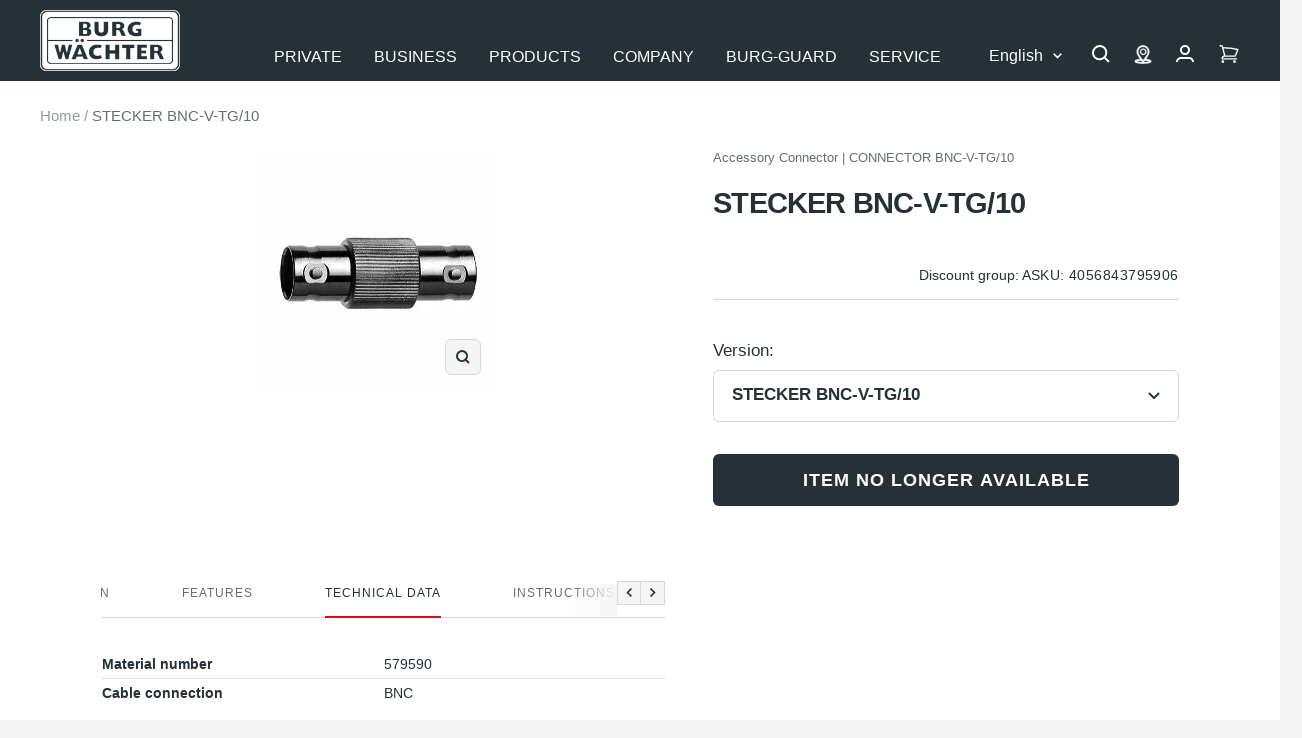

--- FILE ---
content_type: text/html; charset=utf-8
request_url: https://burg.biz/en/products/stecker-bnc-v-tg-10
body_size: 81319
content:
<!doctype html><html class="no-js" lang="en" dir="ltr">
  <head>

           





















<!-- Google Tag Manager -->
        <script>
  window.dataLayer = window.dataLayer || [];
  dataLayer.push({
    'NUM_GENRE_PAGES': 3  // oder ein dynamischer Wert
  });
</script>
  <script>(function(w,d,s,l,i){w[l]=w[l]||[];w[l].push({'gtm.start':
  new Date().getTime(),event:'gtm.js'});var f=d.getElementsByTagName(s)[0],
  j=d.createElement(s),dl=l!='dataLayer'?'&l='+l:'';j.async=true;j.src=
  'https://www.googletagmanager.com/gtm.js?id='+i+dl;f.parentNode.insertBefore(j,f);
  })(window,document,'script','dataLayer','GTM-P4NJPXSM');</script>
  <!-- End Google Tag Manager --><link rel="preconnect" href="https://delivery.consentmanager.net">
    <link rel="preconnect" href="https://cdn.consentmanager.net">
    <link rel="preload" href="https://burg.biz/cdn/shop/t/290/assets/cmp.js" as="script">
    <script type="text/javascript" data-cmp-ab="1">window.cmp_customlanguages = [{"l":"DE-DEUTSCHLAND","i":"de","r":0,"t":"DE"},{"l":"AA","i":"xy","r":0,"t":"AA"},{"l":"EN-ENGLISH","i":"en","r":0,"t":"EN"},{"l":"FR-FRANCE","i":"fr","r":0,"t":"FR"},{"l":"NL-DUTCH","i":"nl","r":0,"t":"NL"}];</script>
    <script>if(!("gdprAppliesGlobally" in window)){window.gdprAppliesGlobally=true}if(!("cmp_id" in window)||window.cmp_id<1){window.cmp_id=0}if(!("cmp_cdid" in window)){window.cmp_cdid="c2a3474321608"}if(!("cmp_params" in window)){window.cmp_params=""}if(!("cmp_host" in window)){window.cmp_host="b.delivery.consentmanager.net"}if(!("cmp_cdn" in window)){window.cmp_cdn="cdn.consentmanager.net"}if(!("cmp_proto" in window)){window.cmp_proto="https:"}if(!("cmp_codesrc" in window)){window.cmp_codesrc="1"}window.cmp_getsupportedLangs=function(){var b=["DE","EN","FR","IT","NO","DA","FI","ES","PT","RO","BG","ET","EL","GA","HR","LV","LT","MT","NL","PL","SV","SK","SL","CS","HU","RU","SR","ZH","TR","UK","AR","BS"];if("cmp_customlanguages" in window){for(var a=0;a<window.cmp_customlanguages.length;a++){b.push(window.cmp_customlanguages[a].l.toUpperCase())}}return b};window.cmp_getRTLLangs=function(){var a=["AR"];if("cmp_customlanguages" in window){for(var b=0;b<window.cmp_customlanguages.length;b++){if("r" in window.cmp_customlanguages[b]&&window.cmp_customlanguages[b].r){a.push(window.cmp_customlanguages[b].l)}}}return a};window.cmp_getlang=function(j){if(typeof(j)!="boolean"){j=true}if(j&&typeof(cmp_getlang.usedlang)=="string"&&cmp_getlang.usedlang!==""){return cmp_getlang.usedlang}var g=window.cmp_getsupportedLangs();var c=[];var f=location.hash;var e=location.search;var a="languages" in navigator?navigator.languages:[];if(f.indexOf("cmplang=")!=-1){c.push(f.substr(f.indexOf("cmplang=")+8,2).toUpperCase())}else{if(e.indexOf("cmplang=")!=-1){c.push(e.substr(e.indexOf("cmplang=")+8,2).toUpperCase())}else{if("cmp_setlang" in window&&window.cmp_setlang!=""){c.push(window.cmp_setlang.toUpperCase())}else{if(a.length>0){for(var d=0;d<a.length;d++){c.push(a[d])}}}}}if("language" in navigator){c.push(navigator.language)}if("userLanguage" in navigator){c.push(navigator.userLanguage)}var h="";for(var d=0;d<c.length;d++){var b=c[d].toUpperCase();if(g.indexOf(b)!=-1){h=b;break}if(b.indexOf("-")!=-1){b=b.substr(0,2)}if(g.indexOf(b)!=-1){h=b;break}}if(h==""&&typeof(cmp_getlang.defaultlang)=="string"&&cmp_getlang.defaultlang!==""){return cmp_getlang.defaultlang}else{if(h==""){h="EN"}}h=h.toUpperCase();return h};(function(){var y=document;var z=y.getElementsByTagName;var j=window;var r="";var b="_en";if("cmp_getlang" in j){r=j.cmp_getlang().toLowerCase();if("cmp_customlanguages" in j){var g=j.cmp_customlanguages;for(var u=0;u<g.length;u++){if(g[u].l.toLowerCase()==r){r="en";break}}}b="_"+r}function A(e,D){e+="=";var d="";var m=e.length;var i=location;var E=i.hash;var w=i.search;var s=E.indexOf(e);var C=w.indexOf(e);if(s!=-1){d=E.substring(s+m,9999)}else{if(C!=-1){d=w.substring(C+m,9999)}else{return D}}var B=d.indexOf("&");if(B!=-1){d=d.substring(0,B)}return d}var n=("cmp_proto" in j)?j.cmp_proto:"https:";if(n!="http:"&&n!="https:"){n="https:"}var h=("cmp_ref" in j)?j.cmp_ref:location.href;if(h.length>300){h=h.substring(0,300)}var k=y.createElement("script");k.setAttribute("data-cmp-ab","1");var c=A("cmpdesign","cmp_design" in j?j.cmp_design:"");var f=A("cmpregulationkey","cmp_regulationkey" in j?j.cmp_regulationkey:"");var v=A("cmpgppkey","cmp_gppkey" in j?j.cmp_gppkey:"");var p=A("cmpatt","cmp_att" in j?j.cmp_att:"");k.src=n+"//"+j.cmp_host+"/delivery/cmp.php?"+("cmp_id" in j&&j.cmp_id>0?"id="+j.cmp_id:"")+("cmp_cdid" in j?"&cdid="+j.cmp_cdid:"")+"&h="+encodeURIComponent(h)+(c!=""?"&cmpdesign="+encodeURIComponent(c):"")+(f!=""?"&cmpregulationkey="+encodeURIComponent(f):"")+(v!=""?"&cmpgppkey="+encodeURIComponent(v):"")+(p!=""?"&cmpatt="+encodeURIComponent(p):"")+("cmp_params" in j?"&"+j.cmp_params:"")+(y.cookie.length>0?"&__cmpfcc=1":"")+"&l="+r.toLowerCase()+"&o="+(new Date()).getTime();k.type="text/javascript";k.async=true;if(y.currentScript&&y.currentScript.parentElement){y.currentScript.parentElement.appendChild(k)}else{if(y.body){y.body.appendChild(k)}else{var q=["body","div","span","script","head"];for(var u=0;u<q.length;u++){var x=z(q[u]);if(x.length>0){x[0].appendChild(k);break}}}}var o="js";var t=A("cmpdebugunminimized","cmpdebugunminimized" in j?j.cmpdebugunminimized:0)>0?"":".min";var a=A("cmpdebugcoverage","cmp_debugcoverage" in j?j.cmp_debugcoverage:"");if(a=="1"){o="instrumented";t=""}var k=y.createElement("script");k.src=n+"//"+j.cmp_cdn+"/delivery/"+o+"/cmp"+b+t+".js";k.type="text/javascript";k.setAttribute("data-cmp-ab","1");k.async=true;if(y.currentScript&&y.currentScript.parentElement){y.currentScript.parentElement.appendChild(k)}else{if(y.body){y.body.appendChild(k)}else{var x=z("body");if(x.length==0){x=z("div")}if(x.length==0){x=z("span")}if(x.length==0){x=z("ins")}if(x.length==0){x=z("script")}if(x.length==0){x=z("head")}if(x.length>0){x[0].appendChild(k)}}}})();window.cmp_addFrame=function(b){if(!window.frames[b]){if(document.body){var a=document.createElement("iframe");a.style.cssText="display:none";if("cmp_cdn" in window&&"cmp_ultrablocking" in window&&window.cmp_ultrablocking>0){a.src="//"+window.cmp_cdn+"/delivery/empty.html"}a.name=b;a.setAttribute("title","Intentionally hidden, please ignore");a.setAttribute("role","none");a.setAttribute("tabindex","-1");document.body.appendChild(a)}else{window.setTimeout(window.cmp_addFrame,10,b)}}};window.cmp_rc=function(c,b){var j=document.cookie;var g="";var e=0;var f=false;while(j!=""&&e<100){e++;while(j.substr(0,1)==" "){j=j.substr(1,j.length)}var h=j.substring(0,j.indexOf("="));if(j.indexOf(";")!=-1){var k=j.substring(j.indexOf("=")+1,j.indexOf(";"))}else{var k=j.substr(j.indexOf("=")+1,j.length)}if(c==h){g=k;f=true}var d=j.indexOf(";")+1;if(d==0){d=j.length}j=j.substring(d,j.length)}if(!f&&typeof(b)=="string"){g=b}return(g)};window.cmp_stub=function(){var a=arguments;__cmp.a=__cmp.a||[];if(!a.length){return __cmp.a}else{if(a[0]==="ping"){if(a[1]===2){a[2]({gdprApplies:gdprAppliesGlobally,cmpLoaded:false,cmpStatus:"stub",displayStatus:"hidden",apiVersion:"2.2",cmpId:31},true)}else{a[2](false,true)}}else{if(a[0]==="getUSPData"){a[2]({version:1,uspString:window.cmp_rc("__cmpccpausps","1---")},true)}else{if(a[0]==="getTCData"){__cmp.a.push([].slice.apply(a))}else{if(a[0]==="addEventListener"||a[0]==="removeEventListener"){__cmp.a.push([].slice.apply(a))}else{if(a.length==4&&a[3]===false){a[2]({},false)}else{__cmp.a.push([].slice.apply(a))}}}}}}};window.cmp_gpp_ping=function(){return{gppVersion:"1.1",cmpStatus:"stub",cmpDisplayStatus:"hidden",signalStatus:"not ready",supportedAPIs:["5:tcfcav1","7:usnat","8:usca","9:usva","10:usco","11:usut","12:usct"],cmpId:31,sectionList:[],applicableSections:[0],gppString:"",parsedSections:{}}};window.cmp_gppstub=function(){var c=arguments;__gpp.q=__gpp.q||[];if(!c.length){return __gpp.q}var h=c[0];var g=c.length>1?c[1]:null;var f=c.length>2?c[2]:null;var a=null;var j=false;if(h==="ping"){a=window.cmp_gpp_ping();j=true}else{if(h==="addEventListener"){__gpp.e=__gpp.e||[];if(!("lastId" in __gpp)){__gpp.lastId=0}__gpp.lastId++;var d=__gpp.lastId;__gpp.e.push({id:d,callback:g});a={eventName:"listenerRegistered",listenerId:d,data:true,pingData:window.cmp_gpp_ping()};j=true}else{if(h==="removeEventListener"){__gpp.e=__gpp.e||[];a=false;for(var e=0;e<__gpp.e.length;e++){if(__gpp.e[e].id==f){__gpp.e[e].splice(e,1);a=true;break}}j=true}else{__gpp.q.push([].slice.apply(c))}}}if(a!==null&&typeof(g)==="function"){g(a,j)}};window.cmp_msghandler=function(d){var a=typeof d.data==="string";try{var c=a?JSON.parse(d.data):d.data}catch(f){var c=null}if(typeof(c)==="object"&&c!==null&&"__cmpCall" in c){var b=c.__cmpCall;window.__cmp(b.command,b.parameter,function(h,g){var e={__cmpReturn:{returnValue:h,success:g,callId:b.callId}};d.source.postMessage(a?JSON.stringify(e):e,"*")})}if(typeof(c)==="object"&&c!==null&&"__uspapiCall" in c){var b=c.__uspapiCall;window.__uspapi(b.command,b.version,function(h,g){var e={__uspapiReturn:{returnValue:h,success:g,callId:b.callId}};d.source.postMessage(a?JSON.stringify(e):e,"*")})}if(typeof(c)==="object"&&c!==null&&"__tcfapiCall" in c){var b=c.__tcfapiCall;window.__tcfapi(b.command,b.version,function(h,g){var e={__tcfapiReturn:{returnValue:h,success:g,callId:b.callId}};d.source.postMessage(a?JSON.stringify(e):e,"*")},b.parameter)}if(typeof(c)==="object"&&c!==null&&"__gppCall" in c){var b=c.__gppCall;window.__gpp(b.command,function(h,g){var e={__gppReturn:{returnValue:h,success:g,callId:b.callId}};d.source.postMessage(a?JSON.stringify(e):e,"*")},"parameter" in b?b.parameter:null,"version" in b?b.version:1)}};window.cmp_setStub=function(a){if(!(a in window)||(typeof(window[a])!=="function"&&typeof(window[a])!=="object"&&(typeof(window[a])==="undefined"||window[a]!==null))){window[a]=window.cmp_stub;window[a].msgHandler=window.cmp_msghandler;window.addEventListener("message",window.cmp_msghandler,false)}};window.cmp_setGppStub=function(a){if(!(a in window)||(typeof(window[a])!=="function"&&typeof(window[a])!=="object"&&(typeof(window[a])==="undefined"||window[a]!==null))){window[a]=window.cmp_gppstub;window[a].msgHandler=window.cmp_msghandler;window.addEventListener("message",window.cmp_msghandler,false)}};window.cmp_addFrame("__cmpLocator");if(!("cmp_disableusp" in window)||!window.cmp_disableusp){window.cmp_addFrame("__uspapiLocator")}if(!("cmp_disabletcf" in window)||!window.cmp_disabletcf){window.cmp_addFrame("__tcfapiLocator")}if(!("cmp_disablegpp" in window)||!window.cmp_disablegpp){window.cmp_addFrame("__gppLocator")}window.cmp_setStub("__cmp");if(!("cmp_disabletcf" in window)||!window.cmp_disabletcf){window.cmp_setStub("__tcfapi")}if(!("cmp_disableusp" in window)||!window.cmp_disableusp){window.cmp_setStub("__uspapi")}if(!("cmp_disablegpp" in window)||!window.cmp_disablegpp){window.cmp_setGppStub("__gpp")};</script>
    <script src="//burg.biz/cdn/shop/t/290/assets/cmp.js?v=119002899591866138961711356950"></script><meta charset="utf-8">
    <meta name="viewport" content="width=device-width, initial-scale=1.0, height=device-height, minimum-scale=1.0, maximum-scale=1.0">
    <meta name="theme-color" content="#263137">
    <meta name="facebook-domain-verification" content="piml0uotfe57bje8aqia9slf4jihsl" />

    <title>STECKER BNC-V-TG/10</title><meta name="description" content="BNC-Verbindungsstück für das Verbinden von zwei BNC-Kabeln. Packungseinheit: 10 Stück"><link rel="canonical" href="https://burg.biz/en/products/stecker-bnc-v-tg-10"><link rel="shortcut icon" href="//burg.biz/cdn/shop/files/Unbenannt_96x96.png?v=1637936393" type="image/png">
      <link rel="apple-touch-icon" href="//burg.biz/cdn/shop/files/Unbenannt_96x96.png?v=1637936393"><link rel="preconnect" href="https://cdn.shopify.com">
    <link rel="dns-prefetch" href="https://productreviews.shopifycdn.com">
    <link rel="dns-prefetch" href="https://www.google-analytics.com"><link rel="preload" as="script" href="//burg.biz/cdn/shop/t/290/assets/vendor.js?v=22537653015059156621660554061">
    <link rel="preload" as="script" href="//burg.biz/cdn/shop/t/290/assets/theme.js?v=182015294128857527501762760411"><link rel="preload" as="fetch" href="/en/products/stecker-bnc-v-tg-10.js" crossorigin>
      <link rel="preload" as="image" imagesizes="(max-width: 999px) calc(100vw - 48px), 640px" imagesrcset="//burg.biz/cdn/shop/files/Produktbild_4056843795906_240x.jpg?v=1748487661 240w
"><meta property="og:type" content="product">
  <meta property="og:title" content="STECKER BNC-V-TG/10">
  <meta property="product:price:amount" content="63,50">
  <meta property="product:price:currency" content="EUR"><meta property="og:image" content="http://burg.biz/cdn/shop/files/Produktbild_4056843795906.jpg?v=1748487661">
  <meta property="og:image:secure_url" content="https://burg.biz/cdn/shop/files/Produktbild_4056843795906.jpg?v=1748487661">
  <meta property="og:image:width" content="240">
  <meta property="og:image:height" content="240"><meta property="og:description" content="BNC-Verbindungsstück für das Verbinden von zwei BNC-Kabeln. Packungseinheit: 10 Stück"><meta property="og:url" content="https://burg.biz/en/products/stecker-bnc-v-tg-10">
<meta property="og:site_name" content="BURG-WÄCHTER | BURG-GUARD"><meta name="twitter:card" content="summary"><meta name="twitter:title" content="STECKER BNC-V-TG/10">
  <meta name="twitter:description" content="BNC-Verbindungsstück für das Verbinden von zwei BNC-Kabeln. Packungseinheit: 10 Stück"><meta name="twitter:image" content="https://burg.biz/cdn/shop/files/Produktbild_4056843795906_1200x1200_crop_center.jpg?v=1748487661">
  <meta name="twitter:image:alt" content="4056843795906">
    
  <script type="application/ld+json">
  {
    "@context": "https://schema.org",
    "@type": "Product",
    "offers": [{
          "@type": "Offer",
          "name": "STECKER BNC-V-TG\/10",
          "availability":"https://schema.org/OutOfStock",
          "price": 63.5,
          "priceCurrency": "EUR",
          "priceValidUntil": "2026-02-04","sku": "4056843795906","url": "/en/products/stecker-bnc-v-tg-10?variant=43241735061757"
        }
],
    "brand": {
      "@type": "Brand",
      "name": "Burg Guard"
    },
    "name": "STECKER BNC-V-TG\/10",
    "description": "BNC-Verbindungsstück für das Verbinden von zwei BNC-Kabeln. Packungseinheit: 10 Stück",
    "category": "Archiv-Zubehör-Stecker",
    "url": "/en/products/stecker-bnc-v-tg-10",
    "sku": "4056843795906",
    "image": {
      "@type": "ImageObject",
      "url": "https://burg.biz/cdn/shop/files/Produktbild_4056843795906_1024x.jpg?v=1748487661",
      "image": "https://burg.biz/cdn/shop/files/Produktbild_4056843795906_1024x.jpg?v=1748487661",
      "name": "4056843795906",
      "width": "1024",
      "height": "1024"
    }
  }
  </script>



  <script type="application/ld+json">
  {
    "@context": "https://schema.org",
    "@type": "BreadcrumbList",
  "itemListElement": [{
      "@type": "ListItem",
      "position": 1,
      "name": "Home",
      "item": "https://burg.biz"
    },{
          "@type": "ListItem",
          "position": 2,
          "name": "STECKER BNC-V-TG\/10",
          "item": "https://burg.biz/en/products/stecker-bnc-v-tg-10"
        }]
  }
  </script>

    <style>
  /* Typography (heading) */
  

/* Typography (body) */
  



:root {--heading-color: 38, 49, 55;
    --text-color: 38, 49, 55;
    --background: 245, 245, 245;
    --secondary-background: 245, 245, 245;
    --border-color: 214, 216, 217;
    --border-color-darker: 162, 167, 169;
    --success-color: 0, 153, 51;
    --success-background: 196, 227, 206;
    --error-color: 227, 6, 19;
    --error-background: 244, 228, 229;
    --primary-button-background: 38, 49, 55;
    --primary-button-text-color: 255, 255, 255;
    --secondary-button-background: 207, 202, 202;
    --secondary-button-text-color: 44, 52, 58;
    --product-star-rating: 255, 255, 0;
    --product-on-sale-accent: 222, 42, 42;
    --product-sold-out-accent: 64, 93, 230;
    --product-custom-label-background: 64, 93, 230;
    --product-custom-label-text-color: 255, 255, 255;
    --product-custom-label-2-background: 255, 255, 0;
    --product-custom-label-2-text-color: 0, 0, 0;
    --product-low-stock-text-color: 222, 42, 42;
    --product-in-stock-text-color: 0, 153, 51;
    --product-background: 255, 255, 255;
    --loading-bar-background: 38, 49, 55;

    /* We duplicate some "base" colors as root colors, which is useful to use on drawer elements or popover without. Those should not be overridden to avoid issues */
    --root-heading-color: 38, 49, 55;
    --root-text-color: 38, 49, 55;
    --root-background: 245, 245, 245;
    --root-border-color: 214, 216, 217;
    --root-primary-button-background: 38, 49, 55;
    --root-primary-button-text-color: 255, 255, 255;

    --base-font-size: 17px;
    --heading-font-family: Helvetica, Arial, sans-serif;
    --heading-font-weight: 700;
    --heading-font-style: normal;
    --heading-line-height: 1.4;
    --heading-text-transform: normal;
    --text-font-family:  Helvetica, Arial, sans-serif;
    --text-font-family2:  Helvetica, Arial, sans-serif;
    --text-font-weight: 400;
    --text-font-style: normal;
    --text-font-bold-weight: 700;
    --text-line-height: 1.4;

    /* Typography (font size) */
    --heading-xxsmall-font-size: 10px;
    --heading-xsmall-font-size: 10px;
    --heading-small-font-size: 11px;
    --heading-large-font-size: 29px;
    --heading-h1-font-size: 29px;
    --heading-h2-font-size: 25px;
    --heading-h3-font-size: 23px;
    --heading-h4-font-size: 19px;
    --heading-h5-font-size: 15px;
    --heading-h6-font-size: 13px;

    /* Control the look and feel of the theme by changing radius of various elements */
    --button-border-radius: 6px;
    --button-letter-spacing: 1px;
    --block-border-radius: 8px;
    --block-border-radius-reduced: 4px;
    --color-swatch-border-radius: 0px;

    /* Button size */
    --button-height: 48px;
    --button-small-height: 40px;

    /* Form related */
    --form-input-field-height: 48px;
    --form-input-gap: 16px;
    --form-submit-margin: 24px;

    /* Product listing related variables */
    --product-list-block-spacing: 32px;

    /* Video related */
    --play-button-background: 245, 245, 245;
    --play-button-arrow: 38, 49, 55;

    /* RTL support */
    --transform-logical-flip: 1;
    --transform-origin-start: left;
    --transform-origin-end: right;

    /* Other */
    --zoom-cursor-svg-url: url(//burg.biz/cdn/shop/t/290/assets/zoom-cursor.svg?v=103862391431123669271750417702);
    --arrow-right-svg-url: url(//burg.biz/cdn/shop/t/290/assets/arrow-right.svg?v=142383790436374891111750417702);
    --arrow-left-svg-url: url(//burg.biz/cdn/shop/t/290/assets/arrow-left.svg?v=139961019643893863551750417702);

    /* Some useful variables that we can reuse in our CSS. Some explanation are needed for some of them:
       - container-max-width-minus-gutters: represents the container max width without the edge gutters
       - container-outer-width: considering the screen width, represent all the space outside the container
       - container-outer-margin: same as container-outer-width but get set to 0 inside a container
       - container-inner-width: the effective space inside the container (minus gutters)
       - grid-column-width: represents the width of a single column of the grid
       - vertical-breather: this is a variable that defines the global "spacing" between sections, and inside the section
                            to create some "breath" and minimum spacing
     */
    --container-max-width: 1600px;
    --container-gutter: 24px;
    --container-max-width-minus-gutters: calc(var(--container-max-width) - (var(--container-gutter)) * 2);
    --container-outer-width: max(calc((100vw - var(--container-max-width-minus-gutters)) / 2), var(--container-gutter));
    --container-outer-margin: var(--container-outer-width);
    --container-inner-width: calc(100vw - var(--container-outer-width) * 2);

    --grid-column-count: 10;
    --grid-gap: 24px;
    --grid-column-width: calc((100vw - var(--container-outer-width) * 2 - var(--grid-gap) * (var(--grid-column-count) - 1)) / var(--grid-column-count));

    --vertical-breather: 28px;
    --vertical-breather-tight: 28px;

    /* Shopify related variables */
    --payment-terms-background-color: #f5f5f5;
  }

  @media screen and (min-width: 741px) {
    :root {
      --container-gutter: 40px;
      --grid-column-count: 20;
      --vertical-breather: 40px;
      --vertical-breather-tight: 40px;

      /* Typography (font size) */
      --heading-xsmall-font-size: 11px;
      --heading-small-font-size: 12px;
      --heading-large-font-size: 45px;
      --heading-h1-font-size: 45px;
      --heading-h2-font-size: 33px;
      --heading-h3-font-size: 27px;
      --heading-h4-font-size: 19px;
      --heading-h5-font-size: 15px;
      --heading-h6-font-size: 13px;

      /* Form related */
      --form-input-field-height: 52px;
      --form-submit-margin: 32px;

      /* Button size */
      --button-height: 52px;
      --button-small-height: 44px;
    }
  }

  @media screen and (min-width: 1200px) {
    :root {
      --vertical-breather: 48px;
      --vertical-breather-tight: 48px;
      --product-list-block-spacing: 48px;

      /* Typography */
      --heading-large-font-size: 55px;
      --heading-h1-font-size: 47px;
      --heading-h2-font-size: 41px;
      --heading-h3-font-size: 29px;
      --heading-h4-font-size: 23px;
      --heading-h5-font-size: 19px;
      --heading-h6-font-size: 13px;
    }
  }

  @media screen and (min-width: 1600px) {
    :root {
      --vertical-breather: 48px;
      --vertical-breather-tight: 48px;
    }
  }
</style>
    <script>
  // This allows to expose several variables to the global scope, to be used in scripts
  window.themeVariables = {
    settings: {
      direction: "ltr",
      pageType: "product",
      cartCount: 0,
      moneyFormat: "{{amount_with_comma_separator}} €",
      moneyWithCurrencyFormat: "{{amount_with_comma_separator}} €",
      showVendor: false,
      discountMode: "saving",
      currencyCodeEnabled: false,
      searchMode: "product,article,page,collection",
      searchUnavailableProducts: "last",
      cartType: "message",
      cartCurrency: "EUR",
      defaultBgLink: "\/en\/pages\/bg-contact",
      bgLinkInternal: "https:\/\/burg.biz\/pages\/bg-ansprechpartner",
      bwLinkInternal: "https:\/\/burg.biz\/pages\/kontakt-hotline",
      mobileZoomFactor: 2.5
    },

    routes: {
      host: "burg.biz",
      rootUrl: "\/en",
      rootUrlWithoutSlash: "\/en",
      cartUrl: "\/en\/cart",
      cartAddUrl: "\/en\/cart\/add",
      cartChangeUrl: "\/en\/cart\/change",
      searchUrl: "\/en\/search",
      predictiveSearchUrl: "\/en\/search\/suggest",
      productRecommendationsUrl: "\/en\/recommendations\/products"
    },

    strings: {
      accessibilityDelete: "Delete",
      accessibilityClose: "Close",
      collectionSoldOut: "Out of stock",
      collectionBestellartikel: "Bestellartikel",
      collectionDiscount: "Save @savings@",
      productSalePrice: "Sale price",
      productRegularPrice: "Regular price",
      productFormUnavailable: "Unavailable",
      productFormSoldOut: "Out of stock",
      productFormBestellartikel: "Bestellartikel",
      productFormPreOrder: "Pre-order",
      productFormAddToCart: "Add to cart",
      productFormUVP: "RRP",
      searchNoResults: "No results could be found.",
      searchNewSearch: "New search",
      searchProducts: "Products",
      searchArticles: "Journal",
      searchPages: "Pages",
      searchCollections: "Collections",
      cartViewCart: "View cart",
      cartItemAdded: "Item added to your cart!",
      cartItemAddedShort: "Added to your cart!",
      cartAddOrderNote: "Add order note",
      cartEditOrderNote: "Edit order note",
      shippingEstimatorNoResults: "Sorry, we do not ship to your address.",
      shippingEstimatorOneResult: "There is one shipping rate for your address:",
      shippingEstimatorMultipleResults: "There are several shipping rates for your address:",
      shippingEstimatorError: "One or more error occurred while retrieving shipping rates:",
      consentModalTitle: "Wir benötigen Ihre Zustimmung, um {{service}} zu laden!",
      consentModalDescription: "Wir verwenden den Service, um Inhalte einzubetten. Dieser Service kann Daten zu Ihren Aktivitäten sammeln. Bitte lesen Sie die Details durch und stimmen Sie der Nutzung des Service zu, um diese Inhalte anzuzeigen.",
      consentModalAccept: "Akzeptieren"
    },

    libs: {
      flickity: "\/\/burg.biz\/cdn\/shop\/t\/290\/assets\/flickity.min.js?v=180747422137121284051680506131",
      photoswipe: "\/\/burg.biz\/cdn\/shop\/t\/290\/assets\/photoswipe.min.js?v=17619293982962393691680506132",
      qrCode: "\/\/burg.biz\/cdn\/shopifycloud\/storefront\/assets\/themes_support\/vendor\/qrcode-3f2b403b.js"
    },

    breakpoints: {
      phone: 'screen and (max-width: 740px)',
      tablet: 'screen and (min-width: 741px) and (max-width: 999px)',
      tabletAndUp: 'screen and (min-width: 741px)',
      pocket: 'screen and (max-width: 999px)',
      lap: 'screen and (min-width: 1000px) and (max-width: 1199px)',
      lapAndUp: 'screen and (min-width: 1000px)',
      desktop: 'screen and (min-width: 1200px)',
      wide: 'screen and (min-width: 1400px)'
    },

    info: {
      name: 'Focal',
      version: '8.0.0'
    }
  };

  if ('noModule' in HTMLScriptElement.prototype) {
    // Old browsers (like IE) that does not support module will be considered as if not executing JS at all
    document.documentElement.className = document.documentElement.className.replace('no-js', 'js');

    requestAnimationFrame(() => {
      const viewportHeight = (window.visualViewport ? window.visualViewport.height : document.documentElement.clientHeight);
      document.documentElement.style.setProperty('--window-height',viewportHeight + 'px');
    });
  }// We save the product ID in local storage to be eventually used for recently viewed section
    try {
      const setRVPCookie = function () {
        const items = JSON.parse(localStorage.getItem('theme:recently-viewed-products') || '[]');

        // We check if the current product already exists, and if it does not, we add it at the start
        if (!items.includes(7839364612349)) {
          items.unshift(7839364612349);
        }

        localStorage.setItem('theme:recently-viewed-products', JSON.stringify(items.slice(0, 20)));
      }
      if(window.initialConsentSet) {
        setRVPCookie();
      } else {
        __cmp("addEventListener",["consent",function () {
          setRVPCookie();
        } ,false],null);
      }
    } catch (e) {
      // Safari in private mode does not allow setting item, we silently fail
    }</script>
    <link href="//burg.biz/cdn/shop/t/290/assets/theme.css?v=86130935304452007901765265354" rel="stylesheet" type="text/css" media="all" />
    <script src="//burg.biz/cdn/shop/t/290/assets/vendor.js?v=22537653015059156621660554061" defer></script>
    <script src="//burg.biz/cdn/shop/t/290/assets/theme.js?v=182015294128857527501762760411" defer></script>
   <script>window.performance && window.performance.mark && window.performance.mark('shopify.content_for_header.start');</script><meta id="shopify-digital-wallet" name="shopify-digital-wallet" content="/60964700413/digital_wallets/dialog">
<link rel="alternate" hreflang="x-default" href="https://burg.biz/products/stecker-bnc-v-tg-10">
<link rel="alternate" hreflang="de-DE" href="https://burg.biz/products/stecker-bnc-v-tg-10">
<link rel="alternate" hreflang="nl-DE" href="https://burg.biz/nl/products/stecker-bnc-v-tg-10">
<link rel="alternate" hreflang="en-DE" href="https://burg.biz/en/products/stecker-bnc-v-tg-10">
<link rel="alternate" hreflang="fr-DE" href="https://burg.biz/fr/products/stecker-bnc-v-tg-10">
<link rel="alternate" type="application/json+oembed" href="https://burg.biz/en/products/stecker-bnc-v-tg-10.oembed">
<script async="async" src="/checkouts/internal/preloads.js?locale=en-DE"></script>
<script id="shopify-features" type="application/json">{"accessToken":"d16fc7b2f5e8da6e18a3f5817ac52978","betas":["rich-media-storefront-analytics"],"domain":"burg.biz","predictiveSearch":true,"shopId":60964700413,"locale":"en"}</script>
<script>var Shopify = Shopify || {};
Shopify.shop = "burg-waechter.myshopify.com";
Shopify.locale = "en";
Shopify.currency = {"active":"EUR","rate":"1.0"};
Shopify.country = "DE";
Shopify.theme = {"name":"burg-waechter-theme\/master","id":134760136957,"schema_name":"Focal","schema_version":"8.3.0","theme_store_id":null,"role":"main"};
Shopify.theme.handle = "null";
Shopify.theme.style = {"id":null,"handle":null};
Shopify.cdnHost = "burg.biz/cdn";
Shopify.routes = Shopify.routes || {};
Shopify.routes.root = "/en/";</script>
<script type="module">!function(o){(o.Shopify=o.Shopify||{}).modules=!0}(window);</script>
<script>!function(o){function n(){var o=[];function n(){o.push(Array.prototype.slice.apply(arguments))}return n.q=o,n}var t=o.Shopify=o.Shopify||{};t.loadFeatures=n(),t.autoloadFeatures=n()}(window);</script>
<script id="shop-js-analytics" type="application/json">{"pageType":"product"}</script>
<script defer="defer" async type="module" src="//burg.biz/cdn/shopifycloud/shop-js/modules/v2/client.init-shop-cart-sync_BT-GjEfc.en.esm.js"></script>
<script defer="defer" async type="module" src="//burg.biz/cdn/shopifycloud/shop-js/modules/v2/chunk.common_D58fp_Oc.esm.js"></script>
<script defer="defer" async type="module" src="//burg.biz/cdn/shopifycloud/shop-js/modules/v2/chunk.modal_xMitdFEc.esm.js"></script>
<script type="module">
  await import("//burg.biz/cdn/shopifycloud/shop-js/modules/v2/client.init-shop-cart-sync_BT-GjEfc.en.esm.js");
await import("//burg.biz/cdn/shopifycloud/shop-js/modules/v2/chunk.common_D58fp_Oc.esm.js");
await import("//burg.biz/cdn/shopifycloud/shop-js/modules/v2/chunk.modal_xMitdFEc.esm.js");

  window.Shopify.SignInWithShop?.initShopCartSync?.({"fedCMEnabled":true,"windoidEnabled":true});

</script>
<script id="__st">var __st={"a":60964700413,"offset":3600,"reqid":"c87cb36f-f1ce-4de3-9999-7eeda1d6780c-1769330979","pageurl":"burg.biz\/en\/products\/stecker-bnc-v-tg-10","u":"8da85fdbf641","p":"product","rtyp":"product","rid":7839364612349};</script>
<script>window.ShopifyPaypalV4VisibilityTracking = true;</script>
<script id="captcha-bootstrap">!function(){'use strict';const t='contact',e='account',n='new_comment',o=[[t,t],['blogs',n],['comments',n],[t,'customer']],c=[[e,'customer_login'],[e,'guest_login'],[e,'recover_customer_password'],[e,'create_customer']],r=t=>t.map((([t,e])=>`form[action*='/${t}']:not([data-nocaptcha='true']) input[name='form_type'][value='${e}']`)).join(','),a=t=>()=>t?[...document.querySelectorAll(t)].map((t=>t.form)):[];function s(){const t=[...o],e=r(t);return a(e)}const i='password',u='form_key',d=['recaptcha-v3-token','g-recaptcha-response','h-captcha-response',i],f=()=>{try{return window.sessionStorage}catch{return}},m='__shopify_v',_=t=>t.elements[u];function p(t,e,n=!1){try{const o=window.sessionStorage,c=JSON.parse(o.getItem(e)),{data:r}=function(t){const{data:e,action:n}=t;return t[m]||n?{data:e,action:n}:{data:t,action:n}}(c);for(const[e,n]of Object.entries(r))t.elements[e]&&(t.elements[e].value=n);n&&o.removeItem(e)}catch(o){console.error('form repopulation failed',{error:o})}}const l='form_type',E='cptcha';function T(t){t.dataset[E]=!0}const w=window,h=w.document,L='Shopify',v='ce_forms',y='captcha';let A=!1;((t,e)=>{const n=(g='f06e6c50-85a8-45c8-87d0-21a2b65856fe',I='https://cdn.shopify.com/shopifycloud/storefront-forms-hcaptcha/ce_storefront_forms_captcha_hcaptcha.v1.5.2.iife.js',D={infoText:'Protected by hCaptcha',privacyText:'Privacy',termsText:'Terms'},(t,e,n)=>{const o=w[L][v],c=o.bindForm;if(c)return c(t,g,e,D).then(n);var r;o.q.push([[t,g,e,D],n]),r=I,A||(h.body.append(Object.assign(h.createElement('script'),{id:'captcha-provider',async:!0,src:r})),A=!0)});var g,I,D;w[L]=w[L]||{},w[L][v]=w[L][v]||{},w[L][v].q=[],w[L][y]=w[L][y]||{},w[L][y].protect=function(t,e){n(t,void 0,e),T(t)},Object.freeze(w[L][y]),function(t,e,n,w,h,L){const[v,y,A,g]=function(t,e,n){const i=e?o:[],u=t?c:[],d=[...i,...u],f=r(d),m=r(i),_=r(d.filter((([t,e])=>n.includes(e))));return[a(f),a(m),a(_),s()]}(w,h,L),I=t=>{const e=t.target;return e instanceof HTMLFormElement?e:e&&e.form},D=t=>v().includes(t);t.addEventListener('submit',(t=>{const e=I(t);if(!e)return;const n=D(e)&&!e.dataset.hcaptchaBound&&!e.dataset.recaptchaBound,o=_(e),c=g().includes(e)&&(!o||!o.value);(n||c)&&t.preventDefault(),c&&!n&&(function(t){try{if(!f())return;!function(t){const e=f();if(!e)return;const n=_(t);if(!n)return;const o=n.value;o&&e.removeItem(o)}(t);const e=Array.from(Array(32),(()=>Math.random().toString(36)[2])).join('');!function(t,e){_(t)||t.append(Object.assign(document.createElement('input'),{type:'hidden',name:u})),t.elements[u].value=e}(t,e),function(t,e){const n=f();if(!n)return;const o=[...t.querySelectorAll(`input[type='${i}']`)].map((({name:t})=>t)),c=[...d,...o],r={};for(const[a,s]of new FormData(t).entries())c.includes(a)||(r[a]=s);n.setItem(e,JSON.stringify({[m]:1,action:t.action,data:r}))}(t,e)}catch(e){console.error('failed to persist form',e)}}(e),e.submit())}));const S=(t,e)=>{t&&!t.dataset[E]&&(n(t,e.some((e=>e===t))),T(t))};for(const o of['focusin','change'])t.addEventListener(o,(t=>{const e=I(t);D(e)&&S(e,y())}));const B=e.get('form_key'),M=e.get(l),P=B&&M;t.addEventListener('DOMContentLoaded',(()=>{const t=y();if(P)for(const e of t)e.elements[l].value===M&&p(e,B);[...new Set([...A(),...v().filter((t=>'true'===t.dataset.shopifyCaptcha))])].forEach((e=>S(e,t)))}))}(h,new URLSearchParams(w.location.search),n,t,e,['guest_login'])})(!1,!0)}();</script>
<script integrity="sha256-4kQ18oKyAcykRKYeNunJcIwy7WH5gtpwJnB7kiuLZ1E=" data-source-attribution="shopify.loadfeatures" defer="defer" src="//burg.biz/cdn/shopifycloud/storefront/assets/storefront/load_feature-a0a9edcb.js" crossorigin="anonymous"></script>
<script data-source-attribution="shopify.dynamic_checkout.dynamic.init">var Shopify=Shopify||{};Shopify.PaymentButton=Shopify.PaymentButton||{isStorefrontPortableWallets:!0,init:function(){window.Shopify.PaymentButton.init=function(){};var t=document.createElement("script");t.src="https://burg.biz/cdn/shopifycloud/portable-wallets/latest/portable-wallets.en.js",t.type="module",document.head.appendChild(t)}};
</script>
<script data-source-attribution="shopify.dynamic_checkout.buyer_consent">
  function portableWalletsHideBuyerConsent(e){var t=document.getElementById("shopify-buyer-consent"),n=document.getElementById("shopify-subscription-policy-button");t&&n&&(t.classList.add("hidden"),t.setAttribute("aria-hidden","true"),n.removeEventListener("click",e))}function portableWalletsShowBuyerConsent(e){var t=document.getElementById("shopify-buyer-consent"),n=document.getElementById("shopify-subscription-policy-button");t&&n&&(t.classList.remove("hidden"),t.removeAttribute("aria-hidden"),n.addEventListener("click",e))}window.Shopify?.PaymentButton&&(window.Shopify.PaymentButton.hideBuyerConsent=portableWalletsHideBuyerConsent,window.Shopify.PaymentButton.showBuyerConsent=portableWalletsShowBuyerConsent);
</script>
<script data-source-attribution="shopify.dynamic_checkout.cart.bootstrap">document.addEventListener("DOMContentLoaded",(function(){function t(){return document.querySelector("shopify-accelerated-checkout-cart, shopify-accelerated-checkout")}if(t())Shopify.PaymentButton.init();else{new MutationObserver((function(e,n){t()&&(Shopify.PaymentButton.init(),n.disconnect())})).observe(document.body,{childList:!0,subtree:!0})}}));
</script>

<script>window.performance && window.performance.mark && window.performance.mark('shopify.content_for_header.end');</script>

<!--begin-boost-pfs-filter-css-->
  <link href="//burg.biz/cdn/shop/t/290/assets/boost-pfs-instant-search.css?v=82076663221113590721668524914" rel="stylesheet" type="text/css" media="all" />
<link href="//burg.biz/cdn/shop/t/290/assets/boost-pfs-custom.css?v=112578074306284645291748242071" rel="stylesheet" type="text/css" media="all" />
<style data-id="boost-pfs-style">
    .boost-pfs-filter-option-title-text {font-size: 16px;font-weight: 600;text-transform: none;font-family: Hind;}

   .boost-pfs-filter-tree-v .boost-pfs-filter-option-title-text:before {}
    .boost-pfs-filter-tree-v .boost-pfs-filter-option.boost-pfs-filter-option-collapsed .boost-pfs-filter-option-title-text:before {}
    .boost-pfs-filter-tree-h .boost-pfs-filter-option-title-heading:before {}

    .boost-pfs-filter-refine-by .boost-pfs-filter-option-title h3 {}

    .boost-pfs-filter-option-content .boost-pfs-filter-option-item-list .boost-pfs-filter-option-item button,
    .boost-pfs-filter-option-content .boost-pfs-filter-option-item-list .boost-pfs-filter-option-item .boost-pfs-filter-button,
    .boost-pfs-filter-option-range-amount input,
    .boost-pfs-filter-tree-v .boost-pfs-filter-refine-by .boost-pfs-filter-refine-by-items .refine-by-item,
    .boost-pfs-filter-refine-by-wrapper-v .boost-pfs-filter-refine-by .boost-pfs-filter-refine-by-items .refine-by-item,
    .boost-pfs-filter-refine-by .boost-pfs-filter-option-title,
    .boost-pfs-filter-refine-by .boost-pfs-filter-refine-by-items .refine-by-item>a,
    .boost-pfs-filter-refine-by>span,
    .boost-pfs-filter-clear,
    .boost-pfs-filter-clear-all{font-family: Hind;}
    .boost-pfs-filter-tree-h .boost-pfs-filter-pc .boost-pfs-filter-refine-by-items .refine-by-item .boost-pfs-filter-clear .refine-by-type,
    .boost-pfs-filter-refine-by-wrapper-h .boost-pfs-filter-pc .boost-pfs-filter-refine-by-items .refine-by-item .boost-pfs-filter-clear .refine-by-type {}

    .boost-pfs-filter-option-multi-level-collections .boost-pfs-filter-option-multi-level-list .boost-pfs-filter-option-item .boost-pfs-filter-button-arrow .boost-pfs-arrow:before,
    .boost-pfs-filter-option-multi-level-tag .boost-pfs-filter-option-multi-level-list .boost-pfs-filter-option-item .boost-pfs-filter-button-arrow .boost-pfs-arrow:before {}

    .boost-pfs-filter-refine-by-wrapper-v .boost-pfs-filter-refine-by .boost-pfs-filter-refine-by-items .refine-by-item .boost-pfs-filter-clear:after,
    .boost-pfs-filter-refine-by-wrapper-v .boost-pfs-filter-refine-by .boost-pfs-filter-refine-by-items .refine-by-item .boost-pfs-filter-clear:before,
    .boost-pfs-filter-tree-v .boost-pfs-filter-refine-by .boost-pfs-filter-refine-by-items .refine-by-item .boost-pfs-filter-clear:after,
    .boost-pfs-filter-tree-v .boost-pfs-filter-refine-by .boost-pfs-filter-refine-by-items .refine-by-item .boost-pfs-filter-clear:before,
    .boost-pfs-filter-refine-by-wrapper-h .boost-pfs-filter-pc .boost-pfs-filter-refine-by-items .refine-by-item .boost-pfs-filter-clear:after,
    .boost-pfs-filter-refine-by-wrapper-h .boost-pfs-filter-pc .boost-pfs-filter-refine-by-items .refine-by-item .boost-pfs-filter-clear:before,
    .boost-pfs-filter-tree-h .boost-pfs-filter-pc .boost-pfs-filter-refine-by-items .refine-by-item .boost-pfs-filter-clear:after,
    .boost-pfs-filter-tree-h .boost-pfs-filter-pc .boost-pfs-filter-refine-by-items .refine-by-item .boost-pfs-filter-clear:before {}
    .boost-pfs-filter-option-range-slider .noUi-value-horizontal {}

    .boost-pfs-filter-tree-mobile-button button,
    .boost-pfs-filter-top-sorting-mobile button {}
    .boost-pfs-filter-top-sorting-mobile button>span:after {}
  </style>
<!--end-boost-pfs-filter-css-->
<!-- BEGIN app block: shopify://apps/geolizr/blocks/geolizr/aef0b9c9-52b7-4101-afe7-e3014ff137aa --><!-- BEGIN app snippet: geolizr-init --><script>
/* polyfill for startswith */
if (!String.prototype.startsWith) { String.prototype.startsWith = function(searchString, position) { position = position || 0; return this.indexOf(searchString, position) === position; }; }
</script>
<script type="module" src="https://cdn.shopify.com/extensions/019bdd25-bf9a-7af7-b27b-45fdb9dbecf3/api-geolizr-163/assets/geolizr-lib.js"></script>

<script>
    let checkVersion = 20231201;
    if(typeof window.Geolizr !== "undefined" && window.Geolizr.version !== checkVersion) {
        throw new Error("old Geolizr detected");
    }

    if(typeof window.Geolizr === "undefined") {
        window.Geolizr = {};
        window.Geolizr.currencyDynamicCountry = false;
        window.Geolizr.version = checkVersion;
        window.Geolizr.foundOldVersion = false;
        window.Geolizr.waitforMoneyFormat = true;
    }

    // save geolizr-lib-class.js url to the sessionStorage
    sessionStorage.setItem('geolizr_lib_url', "");
    if(typeof window.Geolizr.events === "undefined") Geolizr.events = {};
    if(typeof window.Geolizr.geolizrEvents === "undefined") Geolizr.geolizrEvents = [];

    window.Geolizr.config = function(config) {
        window.Geolizr.currency_widget_enabled = config.currency_widget_enabled === "true" || false;
        window.Geolizr.shopCurrency = 'EUR';
        window.Geolizr.shopifyFormatMoneySet = false;
        window.Geolizr.observeElements = [];
    };

    
    
    
    
    window.Geolizr.moneyFormats = {};
    
    

    window.Geolizr.shopifyCurrencyList = [];
    window.Geolizr.shopifyCurrency = {};
    window.Geolizr.shopifyCurrencyListIndex = {};
    let setShopifyCurrencyToGeolizr = function() {
        let GeolizrEachCurrency = {};
        
        GeolizrEachCurrency = {
            "iso_code": "EUR",
            "name": "Euro",
            "symbol": "€",
            "shop_currency": true
        };
        if(GeolizrEachCurrency.shop_currency) {
            window.Geolizr.shopifyCurrency = GeolizrEachCurrency;
        }
        window.Geolizr.shopifyCurrencyList.push(GeolizrEachCurrency);
        window.Geolizr.shopifyCurrencyListIndex[GeolizrEachCurrency.iso_code] = window.Geolizr.shopifyCurrencyList.indexOf(GeolizrEachCurrency);
        
    }

    setShopifyCurrencyToGeolizr();

    

    /* Service Aliase */
    window.Geolizr.activateFreegeoip = window.Geolizr.activateIpStackProvider;
    window.Geolizr.requestLocaleRootUrl = "\/en";
    window.Geolizr.addSystemEventListener = function(name, callback) {
        if (typeof window.Geolizr.realInit !== 'undefined') {
            window.Geolizr.realInit(function($) {
                callback({jquery: $});
            })
        } else {
            window.Geolizr.geolizrEvents.push(new CustomEvent(name));
            document.addEventListener(name, callback);
        }
    };

    window.Geolizr.addEventListener = function(name, callback, priority) {
        if(typeof priority == "undefined") priority = 100;
        if(typeof window.Geolizr.realAddEventListener === "undefined") {
            if (!window.Geolizr.events[name]) Geolizr.events[name] = [];
            window.Geolizr.events[name].push({callback: callback, priority: priority});
        } else {
            window.Geolizr.realAddEventListener(name, callback, priority);
        }
    };

    window.Geolizr.getGeoData = function(callback) {
        if(typeof window.Geolizr.realGetGeoData === "undefined") {
            window.Geolizr.addEventListener('geolizr.init', function() {
                window.Geolizr.getGeoData(callback);
            }, 200)
        } else {
            window.Geolizr.realGetGeoData(callback);
        }
    };

    window.Geolizr.init = function(callback, priority) {
        if(typeof window.Geolizr.realInit === "undefined")
            window.Geolizr.addEventListener("geolizr.init", callback, priority);
        else
            window.Geolizr.realInit(callback, priority);
    };


    window.Geolizr.notification_widget_enabled = false;
    window.Geolizr.popup_widget_enabled = false;
    window.Geolizr.api_widget_enabled = true;
    window.Geolizr.currency_widget_enabled = false;
    window.Geolizr.redirect_widget_enabled = true;

    window.Geolizr.enables = {
        'notification_widget_enabled': window.Geolizr.notification_widget_enabled,
        'popup_widget_enabled': window.Geolizr.popup_widget_enabled,
        'api_widget_enabled': window.Geolizr.api_widget_enabled,
        'currency_widget_enabled': window.Geolizr.currency_widget_enabled,
        'redirect_widget_enabled': window.Geolizr.redirect_widget_enabled
    };

    if(window.Geolizr.popup_widget_enabled || window.Geolizr.notification_widget_enabled || window.Geolizr.currency_widget_enabled) {
        
        window.Geolizr.geolizrCssFile = "";
        
    }

</script>

<style>
    .geolizr-currency-switch-wrapper {
        visibility: hidden;
    }

    #geolizr-notification {
        position: fixed !important;
        top: 0 !important;
        left: 0 !important;
        margin: 0 !important;
        padding: 0 !important;
        width: 100% !important;
        height: auto !important;
        min-height: 0 !important;
        max-height: none !important;
        z-index: 10000000 !important
    }

    #geolizr-notification>#geolizr-notification-message-wrapper {
        text-align: center !important;
        width: 100% !important;
        padding: 10px;
        -webkit-box-shadow: 10px 10px 5px 0 rgba(143, 143, 143, .35);
        -moz-box-shadow: 10px 10px 5px 0 rgba(143, 143, 143, .35);
        box-shadow: 10px 10px 5px 0 rgba(143, 143, 143, .35)
    }

    #geolizr-dismiss-notification {
        box-sizing: content-box;
        padding: 5px !important;
        margin: 0 !important;
        position: absolute !important;
        top: 12px !important;
        right: 12px !important;
        text-decoration: none !important;
        font-family: Arial, serif ! important;
        height: 15px !important;
        border-radius: 15px;
        width: 15px !important;
        line-height: 16px;
        font-size: 20px;
        font-weight: 700;
        cursor: pointer;
        display: inline-block
    }

    .geolizr-popup-background {
        display: block !important;
        position: fixed;
        top: 0;
        left: 0;
        right: 0;
        bottom: 0;
        height: 100%;
        width: 100%;
        z-index: 10000005 !important
    }

    .geolizr-popup {
        position: fixed !important;
        width: 560px !important;
        height: 400px !important;
        z-index: 10000010 !important;
        border: 1px solid grey
    }

    .geolizr-popup.gp-center {
        top: 50% !important;
        left: 50% !important;
        margin-top: -200px !important;
        margin-left: -280px !important
    }

    .geolizr-popup.gp-mobile {
        width: 84% !important;
        height: 84% !important;
        top: 0 !important;
        left: 0 !important;
        margin: 8%
    }

    #geolizr-popup-content-iframe {
        width: 100% !important;
        height: 100% !important;
        border: 0
    }

    .slideInDown {
        -webkit-animation-name: slideInDown;
        animation-name: slideInDown;
        -webkit-animation-duration: 1s;
        animation-duration: 1s;
        -webkit-animation-fill-mode: both;
        animation-fill-mode: both;
    }

    @-webkit-keyframes slideInDown {
        0% {
            -webkit-transform: translateY(-100%);
            transform: translateY(-100%);
            visibility: visible;
        }

        100% {
            -webkit-transform: translateY(0);
            transform: translateY(0);
        }
    }

    @keyframes slideInDown {
        0% {
            -webkit-transform: translateY(-100%);
            transform: translateY(-100%);
            visibility: visible;
        }

        100% {
            -webkit-transform: translateY(0);
            transform: translateY(0);
        }
    }

    .geolizr-currency-switch-wrapper.geolizr-absolute-auto {
        z-index: 10000000;
        position: fixed
    }

    .geolizr-currency-switch-wrapper {
        z-index: 10000000 !important;
        height: 20px;
        width: 85px;
        position: relative
    }

    .geolizr-currency-switcher {
        padding: 1px 10px;
        margin: 0;
        width: 85px;
        height: 30px;
        border-radius: 4px;
        box-sizing: border-box;
    }

    .geolizr-currency-links {
        overflow: scroll;
        overflow-x: hidden;
        border-radius: 4px;
        padding: 5px 10px;
        margin: 0;
        list-style: none;
        line-height: 1.42857143;
        background-color: #fff;
        width: 82px;
        max-height: 200px;
        display: none
    }

    .geolizr-currency-switch-wrapper .geolizr-currency-links-up {
        bottom: 30px;
        position: absolute
    }

    .geolizr-currency-switch-wrapper .geolizr-currency-links-down {
        top: 30px;
        position: absolute
    }

    li.geolizr-currency-list-li {
        float: none !important;
        margin: 0 !important;
        padding: 0 0 0 10px
    }

    .geolizr-currency-list-link {
        white-space: nowrap
    }

    .geolizr-currency-link i,
    .geolizr-currency-list-link i {
        width: 16px !important;
        height: 11px
    }

    [class^="famfamfam-flag"] {
        display: inline-block;
        width: 16px;
        height: 11px;
        line-height: 11px;
        background-size: cover;
    }

    .geolizr-currency-switcher-value {
        width: 42px;
        min-width: 42px;
        max-width: 42px;
        display: inline-block;
        text-align: left
    }

    .geolizr-currency-switcher-arrow-down,
    .geolizr-currency-switcher-arrow-up {
        content: "s";
        position: absolute;
        right: 5px;
        top: 5px;
        width: 14px;
        height: 14px;
        margin: 0
    }

    .geolizr-currency-switcher-arrow-down,
    .geolizr-currency-switcher-arrow-up {
        transition: transform .2s ease-in-out;
        content: "";
        background-image: url("data:image/svg+xml;charset=UTF-8,%3csvg xmlns='http://www.w3.org/2000/svg' viewBox='0 0 14.0 14.0' height='14.0px' width='14.0px' style='position: absolute;'%3e%3cpath d='M1 4.5 L7.0 10.5 L13.0 4.5' fill='transparent' stroke='%23000' stroke-width='1px'%3e%3c/path%3e%3c/svg%3e");
    }

    .open .geolizr-currency-switcher-arrow-down,
    .geolizr-currency-switcher-arrow-up {
        transform: rotate(180deg)
    }

    .open .geolizr-currency-switcher-arrow-up {
        transform: rotate(0deg)
    }

    .geolizr-selectable-currency {
        width: 42px;
        min-width: 42px;
        max-width: 42px;
        display: inline-block;
        text-align: left
    }

    .geolizr-shop-currency {
        width: 42px;
        min-width: 42px;
        max-width: 42px;
        display: inline-block
    }

    .geolizr-currency-link li {
        padding: 0;
        margin: 0
    }

    #geolizr-notification-spanner {
        width: 100% !important;
        line-height: 4px !important;
        height: 4px !important;
        min-height: 4px !important;
        max-height: 4px !important
    }

    body.geolizr-popup-open {
        overflow: hidden;
    }
</style><!-- END app snippet -->

<script>
    Geolizr.settings = {
        "redirect": "true" === "true",
        "api": "true" === "true",
        "currency": "false" === "true",
        "popup": "false" === "true",
        "notification": "false" === "true",
        "blockInPreview": "false" === "true"
    }
    Geolizr.theme = "";
    Geolizr.templateName = "product";
</script>

<!-- BEGIN app snippet: geolizr-redirect -->
    <script>
        if(typeof Geolizr.foundOldVersion !== "undefined" && Geolizr.foundOldVersion === false) {
            Geolizr.init(function() {
                document.body.classList.add('geolizr-redirect-loading');
                Geolizr.addEventListener('redirect.notExecuted', function(result) {
                    document.body.classList.remove('geolizr-redirect-loading');
                    if(result.code === "200") {
                        document.body.classList.add('geolizr-redirect-start');
                    } else {
                        document.body.classList.add('geolizr-redirect-blocked');
                    }
                });
            });

            Geolizr.addSystemEventListener('geolizr.init.redirect', function(e) {
                let $ = e.jquery;
                const regex = /Mozilla\/(.*)AppleWebKit\/(.*)HeadlessChrome\/(.*)/gm;
                if(regex.exec(navigator.userAgent) === null) {
                    Geolizr.redirectInit({"9752":{"id":9752,"shop":8795,"type":"url","url":"https://burg.biz/en/%path_without_locale%","ignoreReferrers":"burg-waechter.myshopify.com, burg.biz","filterlistType":"none","filterlistUrls":null},"9753":{"id":9753,"shop":8795,"type":"url","url":"https://burg.biz/%path_without_locale%","ignoreReferrers":"burg-waechter.myshopify.com, burg.biz","filterlistType":"none","filterlistUrls":null},"12163":{"id":12163,"shop":8795,"type":"url","url":"https://burg.biz/nl/%path_without_locale%","ignoreReferrers":"burg-waechter.myshopify.com, burg.biz","filterlistType":"none","filterlistUrls":null},"12326":{"id":12326,"shop":8795,"type":"url","url":"https://burg.biz/fr/%path_without_locale%","ignoreReferrers":"burg-waechter.myshopify.com, burg.biz","filterlistType":"none","filterlistUrls":null}}, {"AF":9752,"AL":9752,"DZ":9752,"AS":9752,"AD":9752,"AO":9752,"AI":9752,"AQ":9752,"AG":9752,"AR":9752,"AM":9752,"AW":9752,"AU":9752,"AZ":9752,"BS":9752,"BH":9752,"BD":9752,"BB":9752,"BY":9752,"BE":9752,"BZ":9752,"BJ":9752,"BM":9752,"BT":9752,"BO":9752,"BA":9752,"BW":9752,"BV":9752,"BR":9752,"BQ":9752,"IO":9752,"VG":9752,"BN":9752,"BG":9752,"BF":9752,"BI":9752,"KH":9752,"CM":9752,"CA":9752,"CV":9752,"KY":9752,"CF":9752,"TD":9752,"CL":9752,"CN":9752,"CX":9752,"CC":9752,"CO":9752,"KM":9752,"CG":9752,"CD":9752,"CK":9752,"CR":9752,"HR":9752,"CU":9752,"CY":9752,"CZ":9752,"CI":9752,"DK":9752,"DJ":9752,"DM":9752,"DO":9752,"NQ":9752,"EC":9752,"EG":9752,"SV":9752,"GQ":9752,"ER":9752,"EE":9752,"ET":9752,"FK":9752,"FO":9752,"FJ":9752,"FI":9752,"GF":9752,"PF":9752,"TF":9752,"FQ":9752,"GA":9752,"GM":9752,"GE":9752,"GH":9752,"GI":9752,"GR":9752,"GL":9752,"GD":9752,"GP":9752,"GU":9752,"GT":9752,"GG":9752,"GN":9752,"GW":9752,"GY":9752,"HT":9752,"HM":9752,"HN":9752,"HK":9752,"HU":9752,"IS":9752,"IN":9752,"ID":9752,"IR":9752,"IQ":9752,"IE":9752,"IM":9752,"IL":9752,"IT":9752,"JM":9752,"JP":9752,"JE":9752,"JT":9752,"JO":9752,"KZ":9752,"KE":9752,"KI":9752,"KW":9752,"KG":9752,"LA":9752,"LV":9752,"LB":9752,"LS":9752,"LR":9752,"LY":9752,"LI":9752,"LT":9752,"LU":9752,"MO":9752,"MK":9752,"MG":9752,"MW":9752,"MY":9752,"MV":9752,"ML":9752,"MT":9752,"MH":9752,"MQ":9752,"MR":9752,"MU":9752,"YT":9752,"FX":9752,"MX":9752,"FM":9752,"MI":9752,"MD":9752,"MC":9752,"MN":9752,"ME":9752,"MS":9752,"MA":9752,"MZ":9752,"MM":9752,"NA":9752,"NR":9752,"NP":9752,"AN":9752,"NT":9752,"NC":9752,"NZ":9752,"NI":9752,"NE":9752,"NG":9752,"NU":9752,"NF":9752,"KP":9752,"VD":9752,"MP":9752,"NO":9752,"OM":9752,"PC":9752,"PK":9752,"PW":9752,"PS":9752,"PA":9752,"PZ":9752,"PG":9752,"PY":9752,"YD":9752,"PE":9752,"PH":9752,"PN":9752,"PL":9752,"PT":9752,"PR":9752,"QA":9752,"RO":9752,"RU":9752,"RW":9752,"RE":9752,"BL":9752,"SH":9752,"KN":9752,"LC":9752,"MF":9752,"PM":9752,"VC":9752,"WS":9752,"SM":9752,"SA":9752,"SN":9752,"RS":9752,"CS":9752,"SC":9752,"SL":9752,"SG":9752,"SK":9752,"SI":9752,"SB":9752,"SO":9752,"ZA":9752,"GS":9752,"KR":9752,"ES":9752,"LK":9752,"SD":9752,"SR":9752,"SJ":9752,"SZ":9752,"SE":9752,"SY":9752,"ST":9752,"TW":9752,"TJ":9752,"TZ":9752,"TH":9752,"TL":9752,"TG":9752,"TK":9752,"TO":9752,"TT":9752,"TN":9752,"TR":9752,"TM":9752,"TC":9752,"TV":9752,"UM":9752,"PU":9752,"VI":9752,"UG":9752,"UA":9752,"SU":9752,"AE":9752,"GB":9752,"US":9752,"ZZ":9752,"UY":9752,"UZ":9752,"VU":9752,"VA":9752,"VE":9752,"VN":9752,"WK":9752,"WF":9752,"EH":9752,"YE":9752,"ZM":9752,"ZW":9752,"AX":9752,"CW":9752,"AT":9753,"DE":9753,"CH":9753,"NL-DR":12163,"NL-FL":12163,"NL-FR":12163,"NL-GE":12163,"NL-GR":12163,"NL-LI":12163,"NL-NB":12163,"NL-NH":12163,"NL-OV":12163,"NL-UT":12163,"NL-ZE":12163,"NL-ZH":12163,"FR":12326});
                
                    Geolizr.redirectExecute();
                } else {
                    Geolizr.redirectExcutionMessage = `UserAgent Blocked [${navigator.userAgent}]`;
                }
            });
        }
    </script>
<!-- END app snippet --><!-- BEGIN app snippet: geolizr-api -->
<script>
    if(typeof Geolizr.foundOldVersion !== "undefined" && Geolizr.foundOldVersion === false) {
        let GeolizrAPI;
        Geolizr.init(() => {
            GeolizrAPI = Geolizr.getAPIWidget({"debug_mode":"true"});
        });
    }
</script>
<!-- END app snippet -->



<!-- END app block --><!-- BEGIN app block: shopify://apps/production-b2b-bw-app/blocks/app-embed/139fc522-1ac2-46cb-a90c-53d67e7c671f -->
<script>
  window.b2b = window.b2b || {};
  window.b2b.settings = {"store_locator_url":"\/pages\/store-locator"};
</script>

<!-- END app block --><!-- BEGIN app block: shopify://apps/flair/blocks/init/51d5ae10-f90f-4540-9ec6-f09f14107bf4 --><!-- BEGIN app snippet: init --><script>  (function() {    function l(url, onload) {      var script = document.createElement("script");      script.src = url;      script.async = true;      script.onload = onload;      document.head.appendChild(script);    }function r() {        return new Promise((resolve) => {          if (document.readyState == "loading") {            document.addEventListener("DOMContentLoaded", () => resolve());          } else {            resolve();          }        });      }      function isg3() {        let k = "_flair_pv";        let v = new URLSearchParams(window.location.search).get(k);        if (v == "") {          localStorage.removeItem(k);          return false;        }        else if (v != null) {          let x = new Date().getTime() + 24 * 60 * 60 * 1000;          localStorage.setItem(k,`${v}:${x}`);          return true;        } else {          let sv = localStorage.getItem(k);          if (sv && Number(sv.split(":")[1]) > new Date().getTime()) {            return true;          }        }        localStorage.removeItem(k);        return false;      }function g2() {        l("https://cdn.shopify.com/extensions/019a7387-b640-7f63-aab2-9805ebe6be4c/flair-theme-app-38/assets/flair_gen2.js", () => {          r().then(() => {            let d ={"shop":{  "collection_handle":null,  "page_type":"product",  "product_id":"7839364612349",  "search_url":"\/en\/search",  "_":1},"app":{  "refresh_on_init":true,"badge_variant_refresh":{"enabled":false,"type":"change","parent_selector":"form[action=\"\/cart\/add\"]","selector":".single-option-selector","delay":100},"banner_countdown_enabled":false,  "_":1}};            let c = "";            FlairApp.init(d);            if (c != "") {              let style = document.createElement("style");              style.textContent = c;              document.head.appendChild(style);            }          })        })      }function g3() {      let d ={"config":{  "storefront_token":null,  "_":1},"current":{"collection_id":"",  "country":"DE",  "currency":"EUR","language":"en","money_format":"{{amount_with_comma_separator}} €",  "page_type":"product",  "product_id":"7839364612349",  "shopify_domain":"burg-waechter.myshopify.com",  "_":1}};      l("https://cdn.shopify.com/extensions/019a7387-b640-7f63-aab2-9805ebe6be4c/flair-theme-app-38/assets/flair_gen3.js", () => {        FlairApp.init(d);      });    }if (isg3()) {        g3();        console.info(`Flair generation 3 preview is enabled. Click here to cancel: https://${window.location.host}/?_flair_pv=`)      } else {        g2();      }})()</script><!-- END app snippet --><!-- generated: 2026-01-25 09:49:40 +0100 -->

<!-- END app block --><!-- BEGIN app block: shopify://apps/tablepress-size-chart/blocks/tablepress-block-dev/0315ebd4-567b-4721-9e07-500c79914395 --><script>console.log('Script tag load tp')</script>
<script>
var TP_IDX_url = "https://app.identixweb.com/";
</script>


	
		<script type="text/javascript" async src="https://app.identixweb.com/tablepress/assets/js/tablepress.js"></script>
	


<!-- END app block --><link href="https://cdn.shopify.com/extensions/019bdd25-bf9a-7af7-b27b-45fdb9dbecf3/api-geolizr-163/assets/geolizr-lib.css" rel="stylesheet" type="text/css" media="all">
<script src="https://cdn.shopify.com/extensions/73b1f27b-9eb1-49cd-a420-29f50a954732/production-b2b-bw-app-8/assets/b2b-handling.js" type="text/javascript" defer="defer"></script>
<link href="https://cdn.shopify.com/extensions/73b1f27b-9eb1-49cd-a420-29f50a954732/production-b2b-bw-app-8/assets/b2b-handling.css" rel="stylesheet" type="text/css" media="all">
<link href="https://monorail-edge.shopifysvc.com" rel="dns-prefetch">
<script>(function(){if ("sendBeacon" in navigator && "performance" in window) {try {var session_token_from_headers = performance.getEntriesByType('navigation')[0].serverTiming.find(x => x.name == '_s').description;} catch {var session_token_from_headers = undefined;}var session_cookie_matches = document.cookie.match(/_shopify_s=([^;]*)/);var session_token_from_cookie = session_cookie_matches && session_cookie_matches.length === 2 ? session_cookie_matches[1] : "";var session_token = session_token_from_headers || session_token_from_cookie || "";function handle_abandonment_event(e) {var entries = performance.getEntries().filter(function(entry) {return /monorail-edge.shopifysvc.com/.test(entry.name);});if (!window.abandonment_tracked && entries.length === 0) {window.abandonment_tracked = true;var currentMs = Date.now();var navigation_start = performance.timing.navigationStart;var payload = {shop_id: 60964700413,url: window.location.href,navigation_start,duration: currentMs - navigation_start,session_token,page_type: "product"};window.navigator.sendBeacon("https://monorail-edge.shopifysvc.com/v1/produce", JSON.stringify({schema_id: "online_store_buyer_site_abandonment/1.1",payload: payload,metadata: {event_created_at_ms: currentMs,event_sent_at_ms: currentMs}}));}}window.addEventListener('pagehide', handle_abandonment_event);}}());</script>
<script id="web-pixels-manager-setup">(function e(e,d,r,n,o){if(void 0===o&&(o={}),!Boolean(null===(a=null===(i=window.Shopify)||void 0===i?void 0:i.analytics)||void 0===a?void 0:a.replayQueue)){var i,a;window.Shopify=window.Shopify||{};var t=window.Shopify;t.analytics=t.analytics||{};var s=t.analytics;s.replayQueue=[],s.publish=function(e,d,r){return s.replayQueue.push([e,d,r]),!0};try{self.performance.mark("wpm:start")}catch(e){}var l=function(){var e={modern:/Edge?\/(1{2}[4-9]|1[2-9]\d|[2-9]\d{2}|\d{4,})\.\d+(\.\d+|)|Firefox\/(1{2}[4-9]|1[2-9]\d|[2-9]\d{2}|\d{4,})\.\d+(\.\d+|)|Chrom(ium|e)\/(9{2}|\d{3,})\.\d+(\.\d+|)|(Maci|X1{2}).+ Version\/(15\.\d+|(1[6-9]|[2-9]\d|\d{3,})\.\d+)([,.]\d+|)( \(\w+\)|)( Mobile\/\w+|) Safari\/|Chrome.+OPR\/(9{2}|\d{3,})\.\d+\.\d+|(CPU[ +]OS|iPhone[ +]OS|CPU[ +]iPhone|CPU IPhone OS|CPU iPad OS)[ +]+(15[._]\d+|(1[6-9]|[2-9]\d|\d{3,})[._]\d+)([._]\d+|)|Android:?[ /-](13[3-9]|1[4-9]\d|[2-9]\d{2}|\d{4,})(\.\d+|)(\.\d+|)|Android.+Firefox\/(13[5-9]|1[4-9]\d|[2-9]\d{2}|\d{4,})\.\d+(\.\d+|)|Android.+Chrom(ium|e)\/(13[3-9]|1[4-9]\d|[2-9]\d{2}|\d{4,})\.\d+(\.\d+|)|SamsungBrowser\/([2-9]\d|\d{3,})\.\d+/,legacy:/Edge?\/(1[6-9]|[2-9]\d|\d{3,})\.\d+(\.\d+|)|Firefox\/(5[4-9]|[6-9]\d|\d{3,})\.\d+(\.\d+|)|Chrom(ium|e)\/(5[1-9]|[6-9]\d|\d{3,})\.\d+(\.\d+|)([\d.]+$|.*Safari\/(?![\d.]+ Edge\/[\d.]+$))|(Maci|X1{2}).+ Version\/(10\.\d+|(1[1-9]|[2-9]\d|\d{3,})\.\d+)([,.]\d+|)( \(\w+\)|)( Mobile\/\w+|) Safari\/|Chrome.+OPR\/(3[89]|[4-9]\d|\d{3,})\.\d+\.\d+|(CPU[ +]OS|iPhone[ +]OS|CPU[ +]iPhone|CPU IPhone OS|CPU iPad OS)[ +]+(10[._]\d+|(1[1-9]|[2-9]\d|\d{3,})[._]\d+)([._]\d+|)|Android:?[ /-](13[3-9]|1[4-9]\d|[2-9]\d{2}|\d{4,})(\.\d+|)(\.\d+|)|Mobile Safari.+OPR\/([89]\d|\d{3,})\.\d+\.\d+|Android.+Firefox\/(13[5-9]|1[4-9]\d|[2-9]\d{2}|\d{4,})\.\d+(\.\d+|)|Android.+Chrom(ium|e)\/(13[3-9]|1[4-9]\d|[2-9]\d{2}|\d{4,})\.\d+(\.\d+|)|Android.+(UC? ?Browser|UCWEB|U3)[ /]?(15\.([5-9]|\d{2,})|(1[6-9]|[2-9]\d|\d{3,})\.\d+)\.\d+|SamsungBrowser\/(5\.\d+|([6-9]|\d{2,})\.\d+)|Android.+MQ{2}Browser\/(14(\.(9|\d{2,})|)|(1[5-9]|[2-9]\d|\d{3,})(\.\d+|))(\.\d+|)|K[Aa][Ii]OS\/(3\.\d+|([4-9]|\d{2,})\.\d+)(\.\d+|)/},d=e.modern,r=e.legacy,n=navigator.userAgent;return n.match(d)?"modern":n.match(r)?"legacy":"unknown"}(),u="modern"===l?"modern":"legacy",c=(null!=n?n:{modern:"",legacy:""})[u],f=function(e){return[e.baseUrl,"/wpm","/b",e.hashVersion,"modern"===e.buildTarget?"m":"l",".js"].join("")}({baseUrl:d,hashVersion:r,buildTarget:u}),m=function(e){var d=e.version,r=e.bundleTarget,n=e.surface,o=e.pageUrl,i=e.monorailEndpoint;return{emit:function(e){var a=e.status,t=e.errorMsg,s=(new Date).getTime(),l=JSON.stringify({metadata:{event_sent_at_ms:s},events:[{schema_id:"web_pixels_manager_load/3.1",payload:{version:d,bundle_target:r,page_url:o,status:a,surface:n,error_msg:t},metadata:{event_created_at_ms:s}}]});if(!i)return console&&console.warn&&console.warn("[Web Pixels Manager] No Monorail endpoint provided, skipping logging."),!1;try{return self.navigator.sendBeacon.bind(self.navigator)(i,l)}catch(e){}var u=new XMLHttpRequest;try{return u.open("POST",i,!0),u.setRequestHeader("Content-Type","text/plain"),u.send(l),!0}catch(e){return console&&console.warn&&console.warn("[Web Pixels Manager] Got an unhandled error while logging to Monorail."),!1}}}}({version:r,bundleTarget:l,surface:e.surface,pageUrl:self.location.href,monorailEndpoint:e.monorailEndpoint});try{o.browserTarget=l,function(e){var d=e.src,r=e.async,n=void 0===r||r,o=e.onload,i=e.onerror,a=e.sri,t=e.scriptDataAttributes,s=void 0===t?{}:t,l=document.createElement("script"),u=document.querySelector("head"),c=document.querySelector("body");if(l.async=n,l.src=d,a&&(l.integrity=a,l.crossOrigin="anonymous"),s)for(var f in s)if(Object.prototype.hasOwnProperty.call(s,f))try{l.dataset[f]=s[f]}catch(e){}if(o&&l.addEventListener("load",o),i&&l.addEventListener("error",i),u)u.appendChild(l);else{if(!c)throw new Error("Did not find a head or body element to append the script");c.appendChild(l)}}({src:f,async:!0,onload:function(){if(!function(){var e,d;return Boolean(null===(d=null===(e=window.Shopify)||void 0===e?void 0:e.analytics)||void 0===d?void 0:d.initialized)}()){var d=window.webPixelsManager.init(e)||void 0;if(d){var r=window.Shopify.analytics;r.replayQueue.forEach((function(e){var r=e[0],n=e[1],o=e[2];d.publishCustomEvent(r,n,o)})),r.replayQueue=[],r.publish=d.publishCustomEvent,r.visitor=d.visitor,r.initialized=!0}}},onerror:function(){return m.emit({status:"failed",errorMsg:"".concat(f," has failed to load")})},sri:function(e){var d=/^sha384-[A-Za-z0-9+/=]+$/;return"string"==typeof e&&d.test(e)}(c)?c:"",scriptDataAttributes:o}),m.emit({status:"loading"})}catch(e){m.emit({status:"failed",errorMsg:(null==e?void 0:e.message)||"Unknown error"})}}})({shopId: 60964700413,storefrontBaseUrl: "https://burg.biz",extensionsBaseUrl: "https://extensions.shopifycdn.com/cdn/shopifycloud/web-pixels-manager",monorailEndpoint: "https://monorail-edge.shopifysvc.com/unstable/produce_batch",surface: "storefront-renderer",enabledBetaFlags: ["2dca8a86"],webPixelsConfigList: [{"id":"937951558","configuration":"{\"config\":\"{\\\"google_tag_ids\\\":[\\\"G-N83K7SPV08\\\"],\\\"target_country\\\":\\\"ZZ\\\",\\\"gtag_events\\\":[{\\\"type\\\":\\\"begin_checkout\\\",\\\"action_label\\\":\\\"G-N83K7SPV08\\\"},{\\\"type\\\":\\\"search\\\",\\\"action_label\\\":\\\"G-N83K7SPV08\\\"},{\\\"type\\\":\\\"view_item\\\",\\\"action_label\\\":\\\"G-N83K7SPV08\\\"},{\\\"type\\\":\\\"purchase\\\",\\\"action_label\\\":\\\"G-N83K7SPV08\\\"},{\\\"type\\\":\\\"page_view\\\",\\\"action_label\\\":\\\"G-N83K7SPV08\\\"},{\\\"type\\\":\\\"add_payment_info\\\",\\\"action_label\\\":\\\"G-N83K7SPV08\\\"},{\\\"type\\\":\\\"add_to_cart\\\",\\\"action_label\\\":\\\"G-N83K7SPV08\\\"}],\\\"enable_monitoring_mode\\\":false}\"}","eventPayloadVersion":"v1","runtimeContext":"OPEN","scriptVersion":"b2a88bafab3e21179ed38636efcd8a93","type":"APP","apiClientId":1780363,"privacyPurposes":[],"dataSharingAdjustments":{"protectedCustomerApprovalScopes":["read_customer_address","read_customer_email","read_customer_name","read_customer_personal_data","read_customer_phone"]}},{"id":"shopify-app-pixel","configuration":"{}","eventPayloadVersion":"v1","runtimeContext":"STRICT","scriptVersion":"0450","apiClientId":"shopify-pixel","type":"APP","privacyPurposes":["ANALYTICS","MARKETING"]},{"id":"shopify-custom-pixel","eventPayloadVersion":"v1","runtimeContext":"LAX","scriptVersion":"0450","apiClientId":"shopify-pixel","type":"CUSTOM","privacyPurposes":["ANALYTICS","MARKETING"]}],isMerchantRequest: false,initData: {"shop":{"name":"BURG-WÄCHTER | BURG-GUARD","paymentSettings":{"currencyCode":"EUR"},"myshopifyDomain":"burg-waechter.myshopify.com","countryCode":"DE","storefrontUrl":"https:\/\/burg.biz\/en"},"customer":null,"cart":null,"checkout":null,"productVariants":[{"price":{"amount":63.5,"currencyCode":"EUR"},"product":{"title":"STECKER BNC-V-TG\/10","vendor":"Burg Guard","id":"7839364612349","untranslatedTitle":"STECKER BNC-V-TG\/10","url":"\/en\/products\/stecker-bnc-v-tg-10","type":"Archiv-Zubehör-Stecker"},"id":"43241735061757","image":{"src":"\/\/burg.biz\/cdn\/shop\/files\/Produktbild_4056843795906.jpg?v=1748487661"},"sku":"4056843795906","title":"STECKER BNC-V-TG\/10","untranslatedTitle":"STECKER BNC-V-TG\/10"}],"purchasingCompany":null},},"https://burg.biz/cdn","fcfee988w5aeb613cpc8e4bc33m6693e112",{"modern":"","legacy":""},{"shopId":"60964700413","storefrontBaseUrl":"https:\/\/burg.biz","extensionBaseUrl":"https:\/\/extensions.shopifycdn.com\/cdn\/shopifycloud\/web-pixels-manager","surface":"storefront-renderer","enabledBetaFlags":"[\"2dca8a86\"]","isMerchantRequest":"false","hashVersion":"fcfee988w5aeb613cpc8e4bc33m6693e112","publish":"custom","events":"[[\"page_viewed\",{}],[\"product_viewed\",{\"productVariant\":{\"price\":{\"amount\":63.5,\"currencyCode\":\"EUR\"},\"product\":{\"title\":\"STECKER BNC-V-TG\/10\",\"vendor\":\"Burg Guard\",\"id\":\"7839364612349\",\"untranslatedTitle\":\"STECKER BNC-V-TG\/10\",\"url\":\"\/en\/products\/stecker-bnc-v-tg-10\",\"type\":\"Archiv-Zubehör-Stecker\"},\"id\":\"43241735061757\",\"image\":{\"src\":\"\/\/burg.biz\/cdn\/shop\/files\/Produktbild_4056843795906.jpg?v=1748487661\"},\"sku\":\"4056843795906\",\"title\":\"STECKER BNC-V-TG\/10\",\"untranslatedTitle\":\"STECKER BNC-V-TG\/10\"}}]]"});</script><script>
  window.ShopifyAnalytics = window.ShopifyAnalytics || {};
  window.ShopifyAnalytics.meta = window.ShopifyAnalytics.meta || {};
  window.ShopifyAnalytics.meta.currency = 'EUR';
  var meta = {"product":{"id":7839364612349,"gid":"gid:\/\/shopify\/Product\/7839364612349","vendor":"Burg Guard","type":"Archiv-Zubehör-Stecker","handle":"stecker-bnc-v-tg-10","variants":[{"id":43241735061757,"price":6350,"name":"STECKER BNC-V-TG\/10 - STECKER BNC-V-TG\/10","public_title":"STECKER BNC-V-TG\/10","sku":"4056843795906"}],"remote":false},"page":{"pageType":"product","resourceType":"product","resourceId":7839364612349,"requestId":"c87cb36f-f1ce-4de3-9999-7eeda1d6780c-1769330979"}};
  for (var attr in meta) {
    window.ShopifyAnalytics.meta[attr] = meta[attr];
  }
</script>
<script class="analytics">
  (function () {
    var customDocumentWrite = function(content) {
      var jquery = null;

      if (window.jQuery) {
        jquery = window.jQuery;
      } else if (window.Checkout && window.Checkout.$) {
        jquery = window.Checkout.$;
      }

      if (jquery) {
        jquery('body').append(content);
      }
    };

    var hasLoggedConversion = function(token) {
      if (token) {
        return document.cookie.indexOf('loggedConversion=' + token) !== -1;
      }
      return false;
    }

    var setCookieIfConversion = function(token) {
      if (token) {
        var twoMonthsFromNow = new Date(Date.now());
        twoMonthsFromNow.setMonth(twoMonthsFromNow.getMonth() + 2);

        document.cookie = 'loggedConversion=' + token + '; expires=' + twoMonthsFromNow;
      }
    }

    var trekkie = window.ShopifyAnalytics.lib = window.trekkie = window.trekkie || [];
    if (trekkie.integrations) {
      return;
    }
    trekkie.methods = [
      'identify',
      'page',
      'ready',
      'track',
      'trackForm',
      'trackLink'
    ];
    trekkie.factory = function(method) {
      return function() {
        var args = Array.prototype.slice.call(arguments);
        args.unshift(method);
        trekkie.push(args);
        return trekkie;
      };
    };
    for (var i = 0; i < trekkie.methods.length; i++) {
      var key = trekkie.methods[i];
      trekkie[key] = trekkie.factory(key);
    }
    trekkie.load = function(config) {
      trekkie.config = config || {};
      trekkie.config.initialDocumentCookie = document.cookie;
      var first = document.getElementsByTagName('script')[0];
      var script = document.createElement('script');
      script.type = 'text/javascript';
      script.onerror = function(e) {
        var scriptFallback = document.createElement('script');
        scriptFallback.type = 'text/javascript';
        scriptFallback.onerror = function(error) {
                var Monorail = {
      produce: function produce(monorailDomain, schemaId, payload) {
        var currentMs = new Date().getTime();
        var event = {
          schema_id: schemaId,
          payload: payload,
          metadata: {
            event_created_at_ms: currentMs,
            event_sent_at_ms: currentMs
          }
        };
        return Monorail.sendRequest("https://" + monorailDomain + "/v1/produce", JSON.stringify(event));
      },
      sendRequest: function sendRequest(endpointUrl, payload) {
        // Try the sendBeacon API
        if (window && window.navigator && typeof window.navigator.sendBeacon === 'function' && typeof window.Blob === 'function' && !Monorail.isIos12()) {
          var blobData = new window.Blob([payload], {
            type: 'text/plain'
          });

          if (window.navigator.sendBeacon(endpointUrl, blobData)) {
            return true;
          } // sendBeacon was not successful

        } // XHR beacon

        var xhr = new XMLHttpRequest();

        try {
          xhr.open('POST', endpointUrl);
          xhr.setRequestHeader('Content-Type', 'text/plain');
          xhr.send(payload);
        } catch (e) {
          console.log(e);
        }

        return false;
      },
      isIos12: function isIos12() {
        return window.navigator.userAgent.lastIndexOf('iPhone; CPU iPhone OS 12_') !== -1 || window.navigator.userAgent.lastIndexOf('iPad; CPU OS 12_') !== -1;
      }
    };
    Monorail.produce('monorail-edge.shopifysvc.com',
      'trekkie_storefront_load_errors/1.1',
      {shop_id: 60964700413,
      theme_id: 134760136957,
      app_name: "storefront",
      context_url: window.location.href,
      source_url: "//burg.biz/cdn/s/trekkie.storefront.8d95595f799fbf7e1d32231b9a28fd43b70c67d3.min.js"});

        };
        scriptFallback.async = true;
        scriptFallback.src = '//burg.biz/cdn/s/trekkie.storefront.8d95595f799fbf7e1d32231b9a28fd43b70c67d3.min.js';
        first.parentNode.insertBefore(scriptFallback, first);
      };
      script.async = true;
      script.src = '//burg.biz/cdn/s/trekkie.storefront.8d95595f799fbf7e1d32231b9a28fd43b70c67d3.min.js';
      first.parentNode.insertBefore(script, first);
    };
    trekkie.load(
      {"Trekkie":{"appName":"storefront","development":false,"defaultAttributes":{"shopId":60964700413,"isMerchantRequest":null,"themeId":134760136957,"themeCityHash":"11129088557306089100","contentLanguage":"en","currency":"EUR"},"isServerSideCookieWritingEnabled":true,"monorailRegion":"shop_domain","enabledBetaFlags":["65f19447"]},"Session Attribution":{},"S2S":{"facebookCapiEnabled":false,"source":"trekkie-storefront-renderer","apiClientId":580111}}
    );

    var loaded = false;
    trekkie.ready(function() {
      if (loaded) return;
      loaded = true;

      window.ShopifyAnalytics.lib = window.trekkie;

      var originalDocumentWrite = document.write;
      document.write = customDocumentWrite;
      try { window.ShopifyAnalytics.merchantGoogleAnalytics.call(this); } catch(error) {};
      document.write = originalDocumentWrite;

      window.ShopifyAnalytics.lib.page(null,{"pageType":"product","resourceType":"product","resourceId":7839364612349,"requestId":"c87cb36f-f1ce-4de3-9999-7eeda1d6780c-1769330979","shopifyEmitted":true});

      var match = window.location.pathname.match(/checkouts\/(.+)\/(thank_you|post_purchase)/)
      var token = match? match[1]: undefined;
      if (!hasLoggedConversion(token)) {
        setCookieIfConversion(token);
        window.ShopifyAnalytics.lib.track("Viewed Product",{"currency":"EUR","variantId":43241735061757,"productId":7839364612349,"productGid":"gid:\/\/shopify\/Product\/7839364612349","name":"STECKER BNC-V-TG\/10 - STECKER BNC-V-TG\/10","price":"63.50","sku":"4056843795906","brand":"Burg Guard","variant":"STECKER BNC-V-TG\/10","category":"Archiv-Zubehör-Stecker","nonInteraction":true,"remote":false},undefined,undefined,{"shopifyEmitted":true});
      window.ShopifyAnalytics.lib.track("monorail:\/\/trekkie_storefront_viewed_product\/1.1",{"currency":"EUR","variantId":43241735061757,"productId":7839364612349,"productGid":"gid:\/\/shopify\/Product\/7839364612349","name":"STECKER BNC-V-TG\/10 - STECKER BNC-V-TG\/10","price":"63.50","sku":"4056843795906","brand":"Burg Guard","variant":"STECKER BNC-V-TG\/10","category":"Archiv-Zubehör-Stecker","nonInteraction":true,"remote":false,"referer":"https:\/\/burg.biz\/en\/products\/stecker-bnc-v-tg-10"});
      }
    });


        var eventsListenerScript = document.createElement('script');
        eventsListenerScript.async = true;
        eventsListenerScript.src = "//burg.biz/cdn/shopifycloud/storefront/assets/shop_events_listener-3da45d37.js";
        document.getElementsByTagName('head')[0].appendChild(eventsListenerScript);

})();</script>
<script
  defer
  src="https://burg.biz/cdn/shopifycloud/perf-kit/shopify-perf-kit-3.0.4.min.js"
  data-application="storefront-renderer"
  data-shop-id="60964700413"
  data-render-region="gcp-us-east1"
  data-page-type="product"
  data-theme-instance-id="134760136957"
  data-theme-name="Focal"
  data-theme-version="8.3.0"
  data-monorail-region="shop_domain"
  data-resource-timing-sampling-rate="10"
  data-shs="true"
  data-shs-beacon="true"
  data-shs-export-with-fetch="true"
  data-shs-logs-sample-rate="1"
  data-shs-beacon-endpoint="https://burg.biz/api/collect"
></script>
</head><body class="no-focus-outline  features--image-zoom" data-instant-allow-query-string><!-- Google Tag Manager (noscript) -->
<noscript><iframe src="https://www.googletagmanager.com/ns.html?id=GTM-P4NJPXSM"
height="0" width="0" style="display:none;visibility:hidden"></iframe></noscript>
<!-- End Google Tag Manager (noscript) --><svg class="visually-hidden">
      <linearGradient id="rating-star-gradient-half">
        <stop offset="50%" stop-color="rgb(var(--product-star-rating))" />
        <stop offset="50%" stop-color="rgb(var(--product-star-rating))" stop-opacity="0.4" />
      </linearGradient>
    </svg>
    <a href="#main" class="visually-hidden skip-to-content">Skip to content</a>
    <loading-bar class="loading-bar"></loading-bar><div id="shopify-section-announcement-bar" class="shopify-section shopify-section--announcement-bar"><style>
  :root {
    --enable-sticky-announcement-bar: 0;
  }

  #shopify-section-announcement-bar {
    --heading-color: 255, 255, 255;
    --text-color: 255, 255, 255;
    --primary-button-background: 40, 40, 40;
    --primary-button-text-color: 255, 255, 255;
    --section-background: 44, 52, 58;
    z-index: 5; /* Make sure it goes over header */position: relative;top: 0;
  }

  @media screen and (min-width: 741px) {
    :root {
      --enable-sticky-announcement-bar: 0;
    }

    #shopify-section-announcement-bar {position: relative;}
  }
</style></div><div id="shopify-section-header" class="shopify-section shopify-section--header">

  
  


























































































































































































































































































































































































































































































































<style>
  .shopify-section--header store-header {
    max-height: 140px;
  }


















  :root {
    --enable-sticky-header: 1;
    --enable-transparent-header: 0;
    --loading-bar-background: 255, 255, 255; /* Prevent the loading bar to be invisible */
  }

  #shopify-section-header {--header-background: 38, 49, 55;
    --header-text-color: 255, 255, 255;
    --header-border-color: 71, 80, 85;
    --reduce-header-padding: 1;position: -webkit-sticky;
      position: sticky;top: calc(var(--enable-sticky-announcement-bar) * var(--announcement-bar-height, 0px));
    z-index: 4;
  }#shopify-section-header .header__logo-image--mobile, #shopify-section-header .header__logo-image--mobile img {
    width: 90px;
  }
  #shopify-section-header .header__logo-image--mobile:before {
    content: "";
    display: block;
    padding-top: calc(165 / 380 * 100%);
  }
  
  #shopify-section-header .header__logo-image--desktop, #shopify-section-header .header__logo-image--desktop img {
    width: 140px;
  }
  #shopify-section-header .header__logo-image--desktop:before {
    content: "";
    display: block;
    padding-top: calc(165 / 380 * 100%);
  }

  #shopify-section-header .header__logo-image--scroll, #shopify-section-header .header__logo-image--scroll img {
    width: 140px;
  }
  #shopify-section-header .header__logo-image--scroll:before {
    content: "";
    display: block;
    padding-top: calc(165 / 380 * 100%);
  }
  

  @media screen and (min-width: 1200px) {/* For this navigation we have to move the logo at the first and add a margin */
      [dir="rtl"] .header__logo {
        margin-left: 40px;
      }

      [dir="ltr"] .header__logo {
        margin-right: 20px;
      }

      .header .header__logo {
        order: -1;
        transition: all 0.25s ease-in;
      }

      .scroll .header__logo, .header__logo {
        padding: 10px 0;
        display: flex;
        flex-direction: column;
        align-items: start;
        justify-content: center;
        transition: all 0.25s ease-in;
      }

      @media screen and (min-width: 741px) {
        .header__secondary-links {
          max-width: max-content;
          margin-inline-start: 48px;
        }
      }}
    @media screen and (min-width: 1000px) {
      .header__inline-navigation {
        flex: 0 1 auto;
      }

      .header__logo {
        flex: 1 1 0;
      }
    }

  

  

  .header__logo-image--desktop {
    display: block;
  }

  .header__logo-image--mobile,
  .header__logo-image--scroll {
    display: none;
  }

  
    @media screen and (min-width: 1000px){
      .scroll .header__logo-image--scroll {
        display: block;
      }
      .scroll .header__wrapper {
        /* padding-top: 10px; */
      }
      .scroll .header__logo-image--desktop {
        display: none;
      }
    }
  

  @media screen and (max-width: 999px) {
    
      .header__logo-image--mobile {
        display: block;
      }

      .header__logo-image--desktop,
      .header__logo-image--scroll {
        display: none;
      }
    

    #shopify-section-header .header__logo-image--transparent, #shopify-section-header .header__logo-image--transparent img {
      width: 90px;
    }
    #shopify-section-header .header__logo-image--transparent:before {
      content: "";
      display: block;padding-top: calc(165 / 380 * 100%);
    }
  }


.header__logo-claim {
  position: relative;
  height: 24.3px;
  font-size: 14px;
  line-height: 18px;
  margin-top: 0;
  padding-top: 7.0px;
}

.scroll .header__logo-claim, .header__logo-claim {
  position: relative;
  bottom: 9.1px;
  height: 24.3px;
  font-size: 14px;
  line-height: 18px;
  margin-top: 0;
  padding-top: 0;
  align-self: center;
}

.logo-left-nav-center {
  align-self: flex-end;
  margin-bottom: 14px;
}

@media screen and (min-width: 1000px) {
  .header__logo-claim {
    bottom: 10.3px;
  }

  .header__inline-navigation, 
  .header__secondary-links {
    align-self: flex-end;
    margin-bottom: 14px;
  }
}
  
</style>

<store-header sticky  class="header " role="banner"><div class="container">
    <div class="header__wrapper">
      <!-- LEFT PART -->
      <nav class="header__inline-navigation " role="navigation"><desktop-navigation>
  <ul class="header__linklist list--unstyled hidden-pocket hidden-lap" role="list"><li class="header__linklist-item has-dropdown" data-item-title="PRIVATE">
        <a class="header__linklist-link link--animated" href="/en#" aria-controls="desktop-menu-1" aria-expanded="false">PRIVATE</a><div hidden id="desktop-menu-1" class="mega-menu" >
              <div class="container">
                <div class="mega-menu__inner"><div class="mega-menu__columns-wrapper"><div class="mega-menu__column"><a href="/en#" class="mega-menu__title heading headding__inner heading--small">Locks and bolts</a><ul class="linklist list--unstyled" role="list"><li class="linklist__item">
                                  <a href="/en/pages/the-ideal-padlock" class="link--faded">Padlocks for all purposes</a>
                                </li><li class="linklist__item">
                                  <a href="/en/pages/bicycle-locks" class="link--faded">Bicycle security</a>
                                </li></ul></div><div class="mega-menu__column"><a href="/en#" class="mega-menu__title heading headding__inner heading--small">Smart door locking solutions</a><ul class="linklist list--unstyled" role="list"><li class="linklist__item">
                                  <a href="/en/pages/motorised-lock-secuentry-active" class="link--faded">The new secuENTRY active - Smart motorised lock</a>
                                </li><li class="linklist__item">
                                  <a href="/en/pages/secuentry-for-private" class="link--faded">Smart Locks for home use</a>
                                </li><li class="linklist__item">
                                  <a href="/en/pages/smart-door-lock-secuentry-home-5000" class="link--faded">The new secuENTRY Home</a>
                                </li><li class="linklist__item">
                                  <a href="/en/pages/smart-door-lock-secuentry-easy" class="link--faded">secuENTRY easy - Your finger becomes the key </a>
                                </li><li class="linklist__item">
                                  <a href="/en/pages/smart-electronic-door-locks-for-holiday-flats-and-flats" class="link--faded">Smart Lock for your holiday flat</a>
                                </li></ul></div><div class="mega-menu__column"><a href="/en#" class="mega-menu__title heading headding__inner heading--small">Door and window security</a><ul class="linklist list--unstyled" role="list"><li class="linklist__item">
                                  <a href="/en/pages/always-firmly-locked" class="link--faded">Door and window locking solutions</a>
                                </li></ul></div><div class="mega-menu__column"><a href="/en#" class="mega-menu__title heading headding__inner heading--small">Cash boxes and key boxes</a><ul class="linklist list--unstyled" role="list"><li class="linklist__item">
                                  <a href="/en/collections/cashboxes" class="link--faded">Keep cash and coins well organised: Cash boxes for the home</a>
                                </li><li class="linklist__item">
                                  <a href="/en/collections/keyboxes-48-hooks" class="link--faded">Prevent misplaced keys: key boxes for the home</a>
                                </li></ul></div><div class="mega-menu__column"><a href="/en#" class="mega-menu__title heading headding__inner heading--small">Post Boxes and Parcel Boxes</a><ul class="linklist list--unstyled" role="list"><li class="linklist__item">
                                  <a href="/en/pages/parcelbox-eboxx-easy-plus" class="link--faded">Never miss a parcel again - parcel boxes</a>
                                </li><li class="linklist__item">
                                  <a href="/en/pages/letterboxes" class="link--faded">Letter boxes - jewels for every home</a>
                                </li><li class="linklist__item">
                                  <a href="/en/pages/french-letterboxes" class="link--faded">Letter boxes for France</a>
                                </li></ul></div><div class="mega-menu__column"><a href="/en#" class="mega-menu__title heading headding__inner heading--small">Safes - Security for your most valuable possessions</a><ul class="linklist list--unstyled" role="list"><li class="linklist__item">
                                  <a href="/en/pages/the-ideal-safe" class="link--faded">Choosing the right safe</a>
                                </li><li class="linklist__item">
                                  <a href="/en/pages/deutschlands-beliebtester-tresor-anbieter" class="link--faded">Beliebtester Anbieter Tresore</a>
                                </li><li class="linklist__item">
                                  <a href="/en/pages/expert-safe" class="link--faded">Expert-Safe</a>
                                </li><li class="linklist__item">
                                  <a href="/en/pages/profi-safe" class="link--faded">Profi-Safe</a>
                                </li><li class="linklist__item">
                                  <a href="/en/pages/safe-transport-service" class="link--faded">Safe delivery service</a>
                                </li><li class="linklist__item">
                                  <a href="/en/pages/perfect-gun-cabinet" class="link--faded">The perfect gun cabinet</a>
                                </li><li class="linklist__item">
                                  <a href="/en/pages/burg-waechter-safe-dual-safe" class="link--faded">BURG-WÄCHTER Tresor Dual-Safe – Doppelte Sicherheit</a>
                                </li><li class="linklist__item">
                                  <a href="/en/pages/pure-safe-safes" class="link--faded">New! Pure-Safe safes - benchmark in its class</a>
                                </li></ul></div><div class="mega-menu__column"><a href="/en#" class="mega-menu__title heading headding__inner heading--small">Smart Home - Electronic security for your home</a><ul class="linklist list--unstyled" role="list"><li class="linklist__item">
                                  <a href="/en/pages/burgsmart-protect-smart-security-for-your-home" class="link--faded">Smart security for your home</a>
                                </li></ul></div></div></div>
              </div>
            </div></li><li class="header__linklist-item has-dropdown" data-item-title="BUSINESS">
        <a class="header__linklist-link link--animated" href="/en#" aria-controls="desktop-menu-2" aria-expanded="false">BUSINESS</a><div hidden id="desktop-menu-2" class="mega-menu" >
              <div class="container">
                <div class="mega-menu__inner"><div class="mega-menu__columns-wrapper"><div class="mega-menu__column"><a href="/en#" class="mega-menu__title heading headding__inner heading--small">The right safe for your business</a><ul class="linklist list--unstyled" role="list"><li class="linklist__item">
                                  <a href="/en/pages/safes-for-commercial-institutions-and-authorities" class="link--faded">Safes for businesses, institutions and authorities</a>
                                </li><li class="linklist__item">
                                  <a href="/en/pages/safes-for-hotel-catering" class="link--faded">Safes for hotels and restaurants</a>
                                </li><li class="linklist__item">
                                  <a href="/en/pages/safe-storage-of-medicines" class="link--faded">Narcotics safes: securing drugs properly</a>
                                </li><li class="linklist__item">
                                  <a href="/en/pages/perfect-gun-cabinet" class="link--faded">Gun cabinets and safes for recreational shooting</a>
                                </li><li class="linklist__item">
                                  <a href="/en/pages/safe-transport-service" class="link--faded">Safe delivery service</a>
                                </li><li class="linklist__item">
                                  <a href="/en/pages/burg-waechter-safe-dual-safe" class="link--faded">BURG-WÄCHTER Tresor Dual-Safe – Doppelte Sicherheit</a>
                                </li></ul></div><div class="mega-menu__column"><a href="/en#" class="mega-menu__title heading headding__inner heading--small">Access control solutions - Electronic door locks</a><ul class="linklist list--unstyled" role="list"><li class="linklist__item">
                                  <a href="/en/pages/hotel-locking-system-secuentry" class="link--faded">Electronic door locks for hotels</a>
                                </li><li class="linklist__item">
                                  <a href="/en/pages/electronic-door-locking-system" class="link--faded">Electronic door locks for offices and business premises</a>
                                </li><li class="linklist__item">
                                  <a href="/en/pages/smart-electronic-door-locks-for-holiday-flats-and-flats" class="link--faded">Smartlocks for holiday homes</a>
                                </li></ul></div><div class="mega-menu__column"><a href="/en#" class="mega-menu__title heading headding__inner heading--small">Post boxes and Parcel Box Systems</a><ul class="linklist list--unstyled" role="list"><li class="linklist__item">
                                  <a href="/en/pages/parcel-box-easy-plus-systems" class="link--faded">eBoxx EASY+ parcel box systems</a>
                                </li></ul></div><div class="mega-menu__column"><a href="/en#" class="mega-menu__title heading headding__inner heading--small">Video security for commercial, industrial and public sector use</a><ul class="linklist list--unstyled" role="list"><li class="linklist__item">
                                  <a href="/en/pages/burg-guard" class="link--faded">BURG-GUARD video security solutions</a>
                                </li></ul></div></div></div>
              </div>
            </div></li><li class="header__linklist-item has-dropdown" data-item-title="PRODUCTS">
        <a class="header__linklist-link link--animated" href="/en#" aria-controls="desktop-menu-3" aria-expanded="false">PRODUCTS</a><div hidden id="desktop-menu-3" class="mega-menu" >
              <div class="container">
                <div class="mega-menu__inner"><div class="mega-menu__columns-wrapper"><div class="mega-menu__column"><a href="/en#" class="mega-menu__title heading headding__inner heading--small">Locks and bolts</a><ul class="linklist list--unstyled" role="list"><li class="linklist__item">
                                  <a href="/en/collections/locks-bolts" class="link--faded">All products</a>
                                </li><li class="linklist__item">
                                  <a href="/en/collections/padlocks" class="link--faded">Padlocks</a>
                                </li><li class="linklist__item">
                                  <a href="/en/collections/hasps-staples-bolts" class="link--faded">Hasps and staples</a>
                                </li><li class="linklist__item">
                                  <a href="/en/collections/furniturelocks-cylinders" class="link--faded">Locking technology</a>
                                </li><li class="linklist__item">
                                  <a href="/en/collections/blanks-accessories" class="link--faded">Key Blanks and Accessories</a>
                                </li></ul></div><div class="mega-menu__column"><a href="/en#" class="mega-menu__title heading headding__inner heading--small">Cables, chains- and bicycle locks</a><ul class="linklist list--unstyled" role="list"><li class="linklist__item">
                                  <a href="/en/collections/cables-chains-bikelocks" class="link--faded">All products</a>
                                </li><li class="linklist__item">
                                  <a href="/en/collections/bicycle-combination-locks" class="link--faded">Bicycle Cable locks with combination</a>
                                </li><li class="linklist__item">
                                  <a href="/en/collections/bicycle-key-locks" class="link--faded">Bicycle Cable locks</a>
                                </li><li class="linklist__item">
                                  <a href="/en/collections/bicycle-shackle-lock" class="link--faded">Bicycle long shackle locks</a>
                                </li><li class="linklist__item">
                                  <a href="/en/collections/folding-locks" class="link--faded">Bicycle Folding locks</a>
                                </li><li class="linklist__item">
                                  <a href="/en/collections/chains" class="link--faded">Security Cables and Chains</a>
                                </li></ul></div><div class="mega-menu__column"><a href="/en#" class="mega-menu__title heading headding__inner heading--small">Electronic door locks</a><ul class="linklist list--unstyled" role="list"><li class="linklist__item">
                                  <a href="/en/collections/door-lock-electronics" class="link--faded">All products</a>
                                </li><li class="linklist__item">
                                  <a href="/en/collections/secuentry-active" class="link--faded">secuENTRY active</a>
                                </li><li class="linklist__item">
                                  <a href="/en/collections/secuentry-home" class="link--faded">secuENTRY Home</a>
                                </li><li class="linklist__item">
                                  <a href="/en/collections/smartlock-secuentry-easy" class="link--faded">secuENTRY easy</a>
                                </li><li class="linklist__item">
                                  <a href="/en/collections/smartlock-secuentry-modulesystem" class="link--faded">secuENTRY module system</a>
                                </li><li class="linklist__item">
                                  <a href="/en/collections/software-accessories-electronic-doorlocks" class="link--faded">Software and Accessories</a>
                                </li></ul></div><div class="mega-menu__column"><a href="/en#" class="mega-menu__title heading headding__inner heading--small">Safes</a><ul class="linklist list--unstyled" role="list"><li class="linklist__item">
                                  <a href="/en/collections/safes" class="link--faded">All products</a>
                                </li><li class="linklist__item">
                                  <a href="/en/collections/freestanding-homesafes" class="link--faded">Freestanding home safes</a>
                                </li><li class="linklist__item">
                                  <a href="/en/collections/business-safes" class="link--faded">Business safes</a>
                                </li><li class="linklist__item">
                                  <a href="/en/collections/safety-cabinets" class="link--faded">Money and document safes</a>
                                </li><li class="linklist__item">
                                  <a href="/en/collections/hotelsafes" class="link--faded">Hotel safes</a>
                                </li><li class="linklist__item">
                                  <a href="/en/collections/drug-safe-safes" class="link--faded">Narcotics safes: securing drugs properly</a>
                                </li><li class="linklist__item">
                                  <a href="/en/collections/fireprotectivesafe" class="link--faded">Fireproof safes</a>
                                </li><li class="linklist__item">
                                  <a href="/en/collections/wallsafes" class="link--faded">Wall safes</a>
                                </li><li class="linklist__item">
                                  <a href="/en/collections/gunlock" class="link--faded">Gun cabinets</a>
                                </li><li class="linklist__item">
                                  <a href="/en/collections/keysafes" class="link--faded">Key safes</a>
                                </li><li class="linklist__item">
                                  <a href="/en/collections/accessories-safes" class="link--faded">Accessories</a>
                                </li></ul></div><div class="mega-menu__column"><a href="/en#" class="mega-menu__title heading headding__inner heading--small">Post boxes</a><ul class="linklist list--unstyled" role="list"><li class="linklist__item">
                                  <a href="/en/collections/letterboxes-parcel-boxes" class="link--faded">All products</a>
                                </li><li class="linklist__item">
                                  <a href="/en/collections/plastic-letterbox" class="link--faded">High quality plastic letter boxes</a>
                                </li><li class="linklist__item">
                                  <a href="/en/collections/stainless-steel-letter-boxes" class="link--faded">Stainless steel letter boxes</a>
                                </li><li class="linklist__item">
                                  <a href="/en/collections/cast-post-boxes" class="link--faded">Cast aluminium-letter boxes</a>
                                </li><li class="linklist__item">
                                  <a href="/en/collections/steel-letterboxes" class="link--faded">Galvanised steel – Letter boxes</a>
                                </li><li class="linklist__item">
                                  <a href="/en/collections/letter-boxes-with-newspaper-compartment" class="link--faded">Letter boxes with newspaper compartment</a>
                                </li><li class="linklist__item">
                                  <a href="/en/pages/french-letterboxes" class="link--faded">French mailboxes (for France only)</a>
                                </li><li class="linklist__item">
                                  <a href="/en/collections/newspaper-roll" class="link--faded">Newspaper boxes</a>
                                </li><li class="linklist__item">
                                  <a href="/en/collections/parcel-receiving-boxes" class="link--faded">Parcel Boxes</a>
                                </li><li class="linklist__item">
                                  <a href="/en/collections/pass-through-letterboxes" class="link--faded">Through the wall installations and letterplates</a>
                                </li><li class="linklist__item">
                                  <a href="/en/collections/modular-letterbox-system" class="link--faded">Parcel box systems</a>
                                </li><li class="linklist__item">
                                  <a href="/en/collections/fence-letterboxes" class="link--faded">Letter boxes for fence fitting</a>
                                </li><li class="linklist__item">
                                  <a href="/en/collections/letterbox-accessories" class="link--faded">Stands and Accessories</a>
                                </li></ul></div><div class="mega-menu__column"><a href="/en#" class="mega-menu__title heading headding__inner heading--small">Cash boxes and key boxes</a><ul class="linklist list--unstyled" role="list"><li class="linklist__item">
                                  <a href="/en/collections/cashboxes-keycabinets" class="link--faded">All products</a>
                                </li><li class="linklist__item">
                                  <a href="/en/collections/cashboxes" class="link--faded">Cash boxes</a>
                                </li><li class="linklist__item">
                                  <a href="/en/collections/moneycounting-cassettes-inserts" class="link--faded">EURO money counting trays and inserts</a>
                                </li><li class="linklist__item">
                                  <a href="/en/collections/keysafes" class="link--faded">Key safes</a>
                                </li><li class="linklist__item">
                                  <a href="/en/collections/design-keycabinets" class="link--faded">Decorative key boxes</a>
                                </li><li class="linklist__item">
                                  <a href="/en/collections/keyboxes-48-hooks" class="link--faded">Key cabinets with up to 48 hooks</a>
                                </li><li class="linklist__item">
                                  <a href="/en/collections/keyboxes-3000-hooks" class="link--faded">Key cabinets with up to 3000 hooks</a>
                                </li><li class="linklist__item">
                                  <a href="/en/collections/accessories-cassettes-keyboxes" class="link--faded">Accessories</a>
                                </li></ul></div><div class="mega-menu__column"><a href="/en#" class="mega-menu__title heading headding__inner heading--small">Door and window security</a><ul class="linklist list--unstyled" role="list"><li class="linklist__item">
                                  <a href="/en/collections/door-window-security" class="link--faded">All products</a>
                                </li><li class="linklist__item">
                                  <a href="/en/collections/electronic-access-control" class="link--faded">Electronic access control</a>
                                </li><li class="linklist__item">
                                  <a href="/en/collections/mechanica-auxiliary-fuses" class="link--faded">Door Chains and Window / Door Latches</a>
                                </li><li class="linklist__item">
                                  <a href="/en/collections/door-locker-lift-stopper" class="link--faded">Door closer, lifter and door stops</a>
                                </li></ul></div><div class="mega-menu__column"><a href="/en#" class="mega-menu__title heading headding__inner heading--small">Smart Home Security</a><ul class="linklist list--unstyled" role="list"><li class="linklist__item">
                                  <a href="/en/collections/smart-home-security" class="link--faded">All products</a>
                                </li><li class="linklist__item">
                                  <a href="/en/collections/smartprotect" class="link--faded">BURGsmart PROTECT</a>
                                </li><li class="linklist__item">
                                  <a href="/en/collections/videosecurity" class="link--faded">Video surveillance</a>
                                </li></ul></div><div class="mega-menu__column"><a href="/en#" class="mega-menu__title heading headding__inner heading--small">All products</a><ul class="linklist list--unstyled" role="list"><li class="linklist__item">
                                  <a href="/en/collections/pure-safe-pos-means" class="link--faded">BURG-WÄCHTER</a>
                                </li></ul></div><div class="mega-menu__column"><a href="/en/collections/product-archive" class="mega-menu__title heading headding__inner heading--small">Product archive</a><ul class="linklist list--unstyled" role="list"><li class="linklist__item">
                                  <a href="/en/collections/locks-and-bolts-archive" class="link--faded">Lock and Bolt (Archive)</a>
                                </li><li class="linklist__item">
                                  <a href="/en/collections/cables-chains-bicycle-locks-archive" class="link--faded">Cables, chains- and bicycle locks (Archive)</a>
                                </li><li class="linklist__item">
                                  <a href="/en/collections/electronic-door-locks-archive" class="link--faded">Door lock electronics (Archive)</a>
                                </li><li class="linklist__item">
                                  <a href="/en/collections/door-window-security-archive" class="link--faded">Door and window security (Archive)</a>
                                </li><li class="linklist__item">
                                  <a href="/en/collections/cassettes-key-cabinets-archive" class="link--faded">Cash boxes and Key Cabinets (Archive)</a>
                                </li><li class="linklist__item">
                                  <a href="/en/collections/letterboxes-archive" class="link--faded">Post Boxes and Parcel Boxes (Archive)</a>
                                </li><li class="linklist__item">
                                  <a href="/en/collections/safes-archive" class="link--faded">Safes (Archive)</a>
                                </li><li class="linklist__item">
                                  <a href="/en/collections/smart-home-security-archive" class="link--faded">Smart Home Security (Archive)</a>
                                </li></ul></div><div class="mega-menu__column"><a href="/en#" class="mega-menu__title heading headding__inner heading--small">BURG-GUARD Video security technology</a><ul class="linklist list--unstyled" role="list"><li class="linklist__item">
                                  <a href="/en/collections/network-cameras" class="link--faded">BURG-GUARD Network cameras</a>
                                </li><li class="linklist__item">
                                  <a href="/en/collections/multinorm-cctv-cameras" class="link--faded">BURG-GUARD Multinorm and CCTV Cameras</a>
                                </li><li class="linklist__item">
                                  <a href="/en/collections/transmission-technology-cctv-1" class="link--faded">BURG-GUARD Transmission technology CCTV</a>
                                </li><li class="linklist__item">
                                  <a href="/en/collections/videosecurity" class="link--faded">BURG-GUARD WLAN Cameras</a>
                                </li><li class="linklist__item">
                                  <a href="/en/collections/recording" class="link--faded">BURG-GUARD Video Management and Recording</a>
                                </li><li class="linklist__item">
                                  <a href="/en/collections/display-decoder" class="link--faded">BURG-GUARD Display and Decoder</a>
                                </li><li class="linklist__item">
                                  <a href="/en/collections/network-technology" class="link--faded">BURG-GUARD Network Technology</a>
                                </li><li class="linklist__item">
                                  <a href="/en/collections/video-surveillance-accessories" class="link--faded">BURG-GUARD Network Accessories</a>
                                </li><li class="linklist__item">
                                  <a href="/en/collections/burg-guard-directional-radio" class="link--faded">BURG-GUARD Directional radio</a>
                                </li><li class="linklist__item">
                                  <a href="/en/collections/videotec" class="link--faded">VIDEOTEC</a>
                                </li><li class="linklist__item">
                                  <a href="/en/collections/uniview-video-surveillance" class="link--faded">UNIVIEW Video Surveillance</a>
                                </li><li class="linklist__item">
                                  <a href="/en/collections/nuuo" class="link--faded">NUUO</a>
                                </li><li class="linklist__item">
                                  <a href="/en/collections/thermal-imaging-cameras" class="link--faded">IP Wärmebild Kameras</a>
                                </li></ul></div><div class="mega-menu__column"><a href="/en/collections/burg-guard-product-archive" class="mega-menu__title heading headding__inner heading--small">Product Archive</a><ul class="linklist list--unstyled" role="list"><li class="linklist__item">
                                  <a href="/en/collections/burg-guard-network-cameras-archive" class="link--faded">Network cameras (Archive)</a>
                                </li><li class="linklist__item">
                                  <a href="/en/collections/burg-guard-multinorm-cctv-cameras-archive" class="link--faded">Multinorm and CCTV Cameras (archive)</a>
                                </li><li class="linklist__item">
                                  <a href="/en/collections/burg-guard-transmission-technology-cctv-archive" class="link--faded">Transmission technology CCTV (Archive)</a>
                                </li><li class="linklist__item">
                                  <a href="/en/collections/burg-guard-wlan-cameras-archive" class="link--faded">WLAN Cameras (Archive)</a>
                                </li><li class="linklist__item">
                                  <a href="/en/collections/burg-guard-video-management-recording-archive" class="link--faded">Video Management and Recording (Archive)</a>
                                </li><li class="linklist__item">
                                  <a href="/en/collections/burg-guard-display-decoder-archive" class="link--faded">Display and Decoder (Archive)</a>
                                </li><li class="linklist__item">
                                  <a href="/en/collections/burg-guard-network-technology-archive" class="link--faded">Network technology (archive)</a>
                                </li><li class="linklist__item">
                                  <a href="/en/collections/burg-guard-accessories-archive" class="link--faded">Accessories (Archive)</a>
                                </li><li class="linklist__item">
                                  <a href="/en/collections/burg-guard-directional-radio-archive" class="link--faded">Radio relay (Archive)</a>
                                </li><li class="linklist__item">
                                  <a href="/en/collections/videotec-archive" class="link--faded">VIDEOTEC (Archiv)</a>
                                </li><li class="linklist__item">
                                  <a href="/en/collections/uniview-archive" class="link--faded">UNIVIEW (Archive)</a>
                                </li><li class="linklist__item">
                                  <a href="/en/collections/nuuo-archive" class="link--faded">NUUO (Archive)</a>
                                </li></ul></div></div></div>
              </div>
            </div></li><li class="header__linklist-item has-dropdown" data-item-title="COMPANY">
        <a class="header__linklist-link link--animated" href="/en#" aria-controls="desktop-menu-4" aria-expanded="false">COMPANY</a><div hidden id="desktop-menu-4" class="mega-menu" >
              <div class="container">
                <div class="mega-menu__inner"><div class="mega-menu__columns-wrapper"><div class="mega-menu__column"><a href="/en#" class="mega-menu__title heading headding__inner heading--small">Brand</a><ul class="linklist list--unstyled" role="list"><li class="linklist__item">
                                  <a href="/en/pages/history" class="link--faded">History</a>
                                </li><li class="linklist__item">
                                  <a href="/en/pages/philosophy" class="link--faded">Philosophy</a>
                                </li><li class="linklist__item">
                                  <a href="/en/pages/burg-wachter-the-future-is-green" class="link--faded">Sustainability</a>
                                </li><li class="linklist__item">
                                  <a href="/en/pages/tradition-meets-innovation" class="link--faded">Tradition meets innovation</a>
                                </li><li class="linklist__item">
                                  <a href="/en/pages/locations" class="link--faded">Locations</a>
                                </li><li class="linklist__item">
                                  <a href="/en/pages/vr-product-world" class="link--faded">Virtual Showroom</a>
                                </li></ul></div><div class="mega-menu__column"><a href="/en#" class="mega-menu__title heading headding__inner heading--small">Career</a><ul class="linklist list--unstyled" role="list"><li class="linklist__item">
                                  <a href="/en/pages/career-at-burg-wachter" class="link--faded">Career at BURG-WÄCHTER</a>
                                </li><li class="linklist__item">
                                  <a href="/en/pages/burg-waechter-career-training" class="link--faded">Training</a>
                                </li><li class="linklist__item">
                                  <a href="/en/pages/career-experienced" class="link--faded">Professionals</a>
                                </li></ul></div><div class="mega-menu__column"><a href="/en/blogs/news" class="mega-menu__title heading headding__inner heading--small">News</a></div></div></div>
              </div>
            </div></li><li class="header__linklist-item has-dropdown" data-item-title="BURG-GUARD">
        <a class="header__linklist-link link--animated" href="/en/pages/burg-guard" aria-controls="desktop-menu-5" aria-expanded="false">BURG-GUARD</a><ul hidden id="desktop-menu-5" class="nav-dropdown  list--unstyled" role="list"><li class="nav-dropdown__item ">
                <a class="nav-dropdown__link link--faded" href="https://burg.biz/collections/burg-guard-all" >Alle Produkte</a></li><li class="nav-dropdown__item has-dropdown">
                <a class="nav-dropdown__link link--faded" href="/en#" aria-controls="desktop-menu-5-2" aria-expanded="false">Products<svg focusable="false" width="7" height="10" class="icon icon--dropdown-arrow-right  icon--direction-aware " viewBox="0 0 7 10">
        <path fill-rule="evenodd" clip-rule="evenodd" d="M3.9394 5L0.469727 1.53033L1.53039 0.469666L6.06072 5L1.53039 9.53032L0.469727 8.46967L3.9394 5Z" fill="currentColor"></path>
      </svg>
</a><ul hidden id="desktop-menu-5-2" class="nav-dropdown list--unstyled" role="list"><li class="nav-dropdown__item">
                        <a class="nav-dropdown__link link--faded" href="/en/collections/network-cameras">Network cameras</a>
                      </li><li class="nav-dropdown__item">
                        <a class="nav-dropdown__link link--faded" href="/en/collections/multinorm-cctv-cameras">Multinorm and CCTV Cameras</a>
                      </li><li class="nav-dropdown__item">
                        <a class="nav-dropdown__link link--faded" href="/en/collections/videosecurity">WLAN Cameras</a>
                      </li><li class="nav-dropdown__item">
                        <a class="nav-dropdown__link link--faded" href="/en/collections/thermal-imaging-cameras">Thermal imaging cameras</a>
                      </li><li class="nav-dropdown__item">
                        <a class="nav-dropdown__link link--faded" href="/en/collections/recording">Video Management and Recording</a>
                      </li><li class="nav-dropdown__item">
                        <a class="nav-dropdown__link link--faded" href="/en/collections/display-decoder">Display and Decoder</a>
                      </li><li class="nav-dropdown__item">
                        <a class="nav-dropdown__link link--faded" href="/en/collections/network-technology">Network Technology</a>
                      </li><li class="nav-dropdown__item">
                        <a class="nav-dropdown__link link--faded" href="/en/collections/burg-guard-directional-radio">BURG-GUARD Directional radio</a>
                      </li><li class="nav-dropdown__item">
                        <a class="nav-dropdown__link link--faded" href="/en/collections/video-surveillance-accessories">Accessories</a>
                      </li><li class="nav-dropdown__item">
                        <a class="nav-dropdown__link link--faded" href="/en/collections/transmission-technology-cctv-1">Transmission technology CCTV</a>
                      </li><li class="nav-dropdown__item">
                        <a class="nav-dropdown__link link--faded" href="/en/collections/nuuo">NUUO</a>
                      </li><li class="nav-dropdown__item">
                        <a class="nav-dropdown__link link--faded" href="/en/collections/uniview-video-surveillance">UNIVIEW Video Surveillance</a>
                      </li><li class="nav-dropdown__item">
                        <a class="nav-dropdown__link link--faded" href="/en/collections/videotec">VIDEOTEC</a>
                      </li><li class="nav-dropdown__item">
                        <a class="nav-dropdown__link link--faded" href="/en/collections/secuentry-for-burg-guard">Electronic door locks secuENTRY</a>
                      </li><li class="nav-dropdown__item">
                        <a class="nav-dropdown__link link--faded" href="/en/collections/monitors">Monitore & Displays</a>
                      </li><li class="nav-dropdown__item">
                        <a class="nav-dropdown__link link--faded" href="/en/collections/burg-guard-product-archive">Produkt-Archiv</a>
                      </li></ul></li><li class="nav-dropdown__item ">
                <a class="nav-dropdown__link link--faded" href="/en/blogs/burg-guard-news" >News</a></li><li class="nav-dropdown__item ">
                <a class="nav-dropdown__link link--faded" href="/en/pages/burg-guard-academy" >Academy</a></li><li class="nav-dropdown__item has-dropdown">
                <a class="nav-dropdown__link link--faded" href="/en#" aria-controls="desktop-menu-5-5" aria-expanded="false">Video security solutions<svg focusable="false" width="7" height="10" class="icon icon--dropdown-arrow-right  icon--direction-aware " viewBox="0 0 7 10">
        <path fill-rule="evenodd" clip-rule="evenodd" d="M3.9394 5L0.469727 1.53033L1.53039 0.469666L6.06072 5L1.53039 9.53032L0.469727 8.46967L3.9394 5Z" fill="currentColor"></path>
      </svg>
</a><ul hidden id="desktop-menu-5-5" class="nav-dropdown list--unstyled" role="list"><li class="nav-dropdown__item">
                        <a class="nav-dropdown__link link--faded" href="/en/pages/ip-cameras">IP video cameras for your security</a>
                      </li><li class="nav-dropdown__item">
                        <a class="nav-dropdown__link link--faded" href="/en/pages/burg-guard-thermal-imaging-cameras">Thermal imaging cameras</a>
                      </li><li class="nav-dropdown__item">
                        <a class="nav-dropdown__link link--faded" href="/en/pages/smart-video-management">Smart video management</a>
                      </li><li class="nav-dropdown__item">
                        <a class="nav-dropdown__link link--faded" href="/en/pages/burg-guard-network-transmission-technology">Network transmission technology</a>
                      </li><li class="nav-dropdown__item">
                        <a class="nav-dropdown__link link--faded" href="/en/pages/surveillance-monitors">Surveillance monitors</a>
                      </li></ul></li><li class="nav-dropdown__item has-dropdown">
                <a class="nav-dropdown__link link--faded" href="/en/pages/burg-wachter-sustainability-natural-resources-1" aria-controls="desktop-menu-5-6" aria-expanded="false">Practical solutions<svg focusable="false" width="7" height="10" class="icon icon--dropdown-arrow-right  icon--direction-aware " viewBox="0 0 7 10">
        <path fill-rule="evenodd" clip-rule="evenodd" d="M3.9394 5L0.469727 1.53033L1.53039 0.469666L6.06072 5L1.53039 9.53032L0.469727 8.46967L3.9394 5Z" fill="currentColor"></path>
      </svg>
</a><ul hidden id="desktop-menu-5-6" class="nav-dropdown list--unstyled" role="list"><li class="nav-dropdown__item">
                        <a class="nav-dropdown__link link--faded" href="/en/pages/video-surveillance-practical-solutions-home">Home</a>
                      </li><li class="nav-dropdown__item">
                        <a class="nav-dropdown__link link--faded" href="/en/pages/video-surveillance-practical-solutions-kiosk-and-smaller-stores">Kiosk, bakery, smaller stores</a>
                      </li><li class="nav-dropdown__item">
                        <a class="nav-dropdown__link link--faded" href="/en/pages/burg-guard-video-surveillance-practice-solution-boutique">Boutiques and medium-sized retail stores</a>
                      </li><li class="nav-dropdown__item">
                        <a class="nav-dropdown__link link--faded" href="/en/pages/video-surveillance-practical-solutions-e-charging-stations">E-charging stations</a>
                      </li><li class="nav-dropdown__item">
                        <a class="nav-dropdown__link link--faded" href="/en/pages/bg_practical-solution-disposal-and-recycling-plants">Waste disposal and recycling plants</a>
                      </li><li class="nav-dropdown__item">
                        <a class="nav-dropdown__link link--faded" href="/en/pages/praxisloesung-videoueberwachung-supermarkt">Supermarket and large shops</a>
                      </li></ul></li><li class="nav-dropdown__item has-dropdown">
                <a class="nav-dropdown__link link--faded" href="/en/pages/burg-guard" aria-controls="desktop-menu-5-7" aria-expanded="false">Company<svg focusable="false" width="7" height="10" class="icon icon--dropdown-arrow-right  icon--direction-aware " viewBox="0 0 7 10">
        <path fill-rule="evenodd" clip-rule="evenodd" d="M3.9394 5L0.469727 1.53033L1.53039 0.469666L6.06072 5L1.53039 9.53032L0.469727 8.46967L3.9394 5Z" fill="currentColor"></path>
      </svg>
</a><ul hidden id="desktop-menu-5-7" class="nav-dropdown list--unstyled" role="list"><li class="nav-dropdown__item">
                        <a class="nav-dropdown__link link--faded" href="/en/pages/burg-guard">BURG-GUARD</a>
                      </li><li class="nav-dropdown__item">
                        <a class="nav-dropdown__link link--faded" href="/en/pages/bg-support-request">Contact person</a>
                      </li><li class="nav-dropdown__item">
                        <a class="nav-dropdown__link link--faded" href="/en/pages/burg-guard-customer-feedback">Customer testimonials</a>
                      </li></ul></li><li class="nav-dropdown__item has-dropdown">
                <a class="nav-dropdown__link link--faded" href="/en#" aria-controls="desktop-menu-5-8" aria-expanded="false">Service<svg focusable="false" width="7" height="10" class="icon icon--dropdown-arrow-right  icon--direction-aware " viewBox="0 0 7 10">
        <path fill-rule="evenodd" clip-rule="evenodd" d="M3.9394 5L0.469727 1.53033L1.53039 0.469666L6.06072 5L1.53039 9.53032L0.469727 8.46967L3.9394 5Z" fill="currentColor"></path>
      </svg>
</a><ul hidden id="desktop-menu-5-8" class="nav-dropdown list--unstyled" role="list"><li class="nav-dropdown__item">
                        <a class="nav-dropdown__link link--faded" href="/en/pages/bg-download-area-images-catalog-2022-2023">Picture Archive and Price Lists🔒</a>
                      </li><li class="nav-dropdown__item">
                        <a class="nav-dropdown__link link--faded" href="/en/pages/bg-support-request">Support Requests</a>
                      </li><li class="nav-dropdown__item">
                        <a class="nav-dropdown__link link--faded" href="/en/pages/burg-guard-cyber-security">Firmware🔒</a>
                      </li><li class="nav-dropdown__item">
                        <a class="nav-dropdown__link link--faded" href="/en/pages/bg-download-area-brochures">Catalogs, brochures and flyers</a>
                      </li></ul></li><li class="nav-dropdown__item ">
                <a class="nav-dropdown__link link--faded" href="/en/pages/bg-faq" >FAQs</a></li></ul></li><li class="header__linklist-item has-dropdown" data-item-title="SERVICE">
        <a class="header__linklist-link link--animated" href="/en#" aria-controls="desktop-menu-6" aria-expanded="false">SERVICE</a><div hidden id="desktop-menu-6" class="mega-menu" >
              <div class="container">
                <div class="mega-menu__inner"><div class="mega-menu__columns-wrapper"><div class="mega-menu__column"><a href="/en#" class="mega-menu__title heading headding__inner heading--small">We are here for you</a><ul class="linklist list--unstyled" role="list"><li class="linklist__item">
                                  <a href="/en/pages/operating-and-assembly-instructions" class="link--faded">Operating and assembly instructions</a>
                                </li><li class="linklist__item">
                                  <a href="/en/pages/brochures-more-product-information" class="link--faded">Brochures and additional product information</a>
                                </li><li class="linklist__item">
                                  <a href="/en/pages/software" class="link--faded">Download software</a>
                                </li><li class="linklist__item">
                                  <a href="/en/pages/store-locator" class="link--faded">Store locator</a>
                                </li><li class="linklist__item">
                                  <a href="/en/pages/ec-declarations-of-conformity-1" class="link--faded">EC Declaration of Conformity</a>
                                </li><li class="linklist__item">
                                  <a href="/en/pages/faqs" class="link--faded">FAQs</a>
                                </li><li class="linklist__item">
                                  <a href="/en/pages/instructions-burgsmart-app" class="link--faded">Instructions BURGsmart App</a>
                                </li></ul></div><div class="mega-menu__column"><a href="/en/pages/burg-waechter-dealer-portal" class="mega-menu__title heading headding__inner heading--small">BURG-WÄCHTER dealer area &#x1F512;</a><ul class="linklist list--unstyled" role="list"><li class="linklist__item">
                                  <a href="/en/pages/image-archive-burg-wachter" class="link--faded">BURG-WÄCHTER picture archive Download</a>
                                </li><li class="linklist__item">
                                  <a href="/en/pages/burg-wachter-dealer-video-download" class="link--faded">BURG-WÄCHTER product/instruction videos Download</a>
                                </li><li class="linklist__item">
                                  <a href="/en/pages/virtual-showroom" class="link--faded">BURG-WÄCHTER store fitting</a>
                                </li><li class="linklist__item">
                                  <a href="/en/pages/contact-hotline" class="link--faded">BURG-WÄCHTER dealer contact</a>
                                </li><li class="linklist__item">
                                  <a href="/en/collections/pure-safe-pos-means" class="link--faded">Pure-Safe POS material - German only</a>
                                </li></ul></div><div class="mega-menu__column"><a href="/en/pages/dealer-portal-burg-guard" class="mega-menu__title heading headding__inner heading--small">BURG-GUARD Dealer Service</a><ul class="linklist list--unstyled" role="list"><li class="linklist__item">
                                  <a href="/en/pages/bg-download-area-images-catalog-2022-2023" class="link--faded">BURG-GUARD Picture Archive</a>
                                </li><li class="linklist__item">
                                  <a href="/en/pages/bg-support-request" class="link--faded">BURG-GUARD Support Requests</a>
                                </li><li class="linklist__item">
                                  <a href="/en/pages/burg-guard-cyber-security" class="link--faded">BURG-GUARD firmware🔒</a>
                                </li></ul></div><div class="mega-menu__column"><a href="/en#" class="mega-menu__title heading headding__inner heading--small">Support and Help</a><ul class="linklist list--unstyled" role="list"><li class="linklist__item">
                                  <a href="/en/pages/support-requests" class="link--faded">Help | Support | Queries</a>
                                </li></ul></div></div><div class="mega-menu__images-wrapper "><a href="/en/pages/instructions-burgsmart-app" class="mega-menu__image-push image-zoom"><div class="mega-menu__image-wrapper">
                    <img class="mega-menu__image" loading="lazy" sizes="240px" height="1080" width="2160" alt="Screenshot der BURGsmart APP" src="//burg.biz/cdn/shop/files/BURGsmartApp_Desktop_9a0e504a-4f88-4c83-a8b5-e2175ba13c74_720x.jpg?v=1689175116" srcset="//burg.biz/cdn/shop/files/BURGsmartApp_Desktop_9a0e504a-4f88-4c83-a8b5-e2175ba13c74_240x.jpg?v=1689175116 240w, //burg.biz/cdn/shop/files/BURGsmartApp_Desktop_9a0e504a-4f88-4c83-a8b5-e2175ba13c74_480x.jpg?v=1689175116 480w, //burg.biz/cdn/shop/files/BURGsmartApp_Desktop_9a0e504a-4f88-4c83-a8b5-e2175ba13c74_720x.jpg?v=1689175116 720w">
                  </div><p class="mega-menu__heading heading heading--small">BURGsmart App</p><span class="mega-menu__text">Instructions</span></a></div></div>
              </div>
            </div></li></ul>
</desktop-navigation><div class="header__icon-list "><button is="toggle-button" class="header__icon-wrapper tap-area hidden-desk" aria-controls="mobile-menu-drawer" aria-expanded="false">
              <span class="visually-hidden">Navigation</span><svg focusable="false" width="18" height="14" class="icon icon--header-hamburger   " viewBox="0 0 18 14">
        <path d="M0 1h18M0 13h18H0zm0-6h18H0z" fill="none" stroke="currentColor" stroke-width="2"></path>
      </svg></button><a href="/en/search" is="toggle-link" class="header__icon-wrapper tap-area  hidden-desk" aria-controls="search-drawer" aria-expanded="false" aria-label="Search" title="Search"><svg focusable="false" width="18" height="18" class="icon icon--header-search   " viewBox="0 0 18 18">
        <path d="M12.336 12.336c2.634-2.635 2.682-6.859.106-9.435-2.576-2.576-6.8-2.528-9.435.106C.373 5.642.325 9.866 2.901 12.442c2.576 2.576 6.8 2.528 9.435-.106zm0 0L17 17" fill="none" stroke="currentColor" stroke-width="2"></path>
      </svg></a>
        </div></nav>

      <!-- LOGO PART --><span class="header__logo"><a class="header__logo-link" href="/en"><span class="visually-hidden">BURG-WÄCHTER | BURG-GUARD</span>
            <div class="header__logo-image header__logo-image--desktop">
              <img width="380" height="165" src="//burg.biz/cdn/shop/files/Logo_BW_weiss_gestanzt_2d3123e2-9c82-4b37-8cb6-a74ded7ee1a0_280x.png?v=1748949708" alt="">
            </div>
            <div class="header__logo-image header__logo-image--mobile">
              <img width="380" height="165" src="//burg.biz/cdn/shop/files/Logo_BW_weiss_gestanzt_280x.png?v=1748855483" alt="">
            </div>
            <div class="header__logo-image header__logo-image--scroll">
              <img width="380" height="165" src="//burg.biz/cdn/shop/files/Logo_BW_weiss_gestanzt_280x.png?v=1748855483" alt="">
            </div>
          
        </a></span>

      <!-- SECONDARY LINKS PART -->
      <div class="header__secondary-links "><form method="post" action="/en/localization" id="header-localization-form" accept-charset="UTF-8" class="header__cross-border hidden-pocket" enctype="multipart/form-data"><input type="hidden" name="form_type" value="localization" /><input type="hidden" name="utf8" value="✓" /><input type="hidden" name="_method" value="put" /><input type="hidden" name="return_to" value="/en/products/stecker-bnc-v-tg-10" /><div class="popover-container">
                <input type="hidden" name="locale_code" value="en">
                <span class="visually-hidden">Language</span>

                <button type="button" is="toggle-button" class="popover-button text--small" aria-expanded="false" aria-controls="header-localization-form-locale">English<svg focusable="false" width="9" height="6" class="icon icon--chevron icon--inline  " viewBox="0 0 12 8">
        <path fill="none" d="M1 1l5 5 5-5" stroke="currentColor" stroke-width="2"></path>
      </svg></button>

                <popover-content id="header-localization-form-locale" class="popover locale-popover--with-flags">
                  <span class="popover__overlay"></span>

                  <header class="popover__header">
                    <span class="popover__title heading h6">Language</span>

                    <button type="button" class="popover__close-button tap-area tap-area--large" data-action="close" title="Close"><svg focusable="false" width="14" height="14" class="icon icon--close   " viewBox="0 0 14 14">
        <path d="M13 13L1 1M13 1L1 13" stroke="currentColor" stroke-width="2" fill="none"></path>
      </svg></button>
                  </header>

                  <div class="popover__content">
                    <div class="popover__choice-list"><button type="submit" name="locale_code" value="de" class="popover__choice-item">
                          <span class="popover__choice-label" >Deutsch</span><img src="//cdn.shopify.com/static/images/flags/de.svg?width=26" alt="Deutsch" width="26" height="20" loading="lazy" class="popout__flag">
                        </button><button type="submit" name="locale_code" value="nl" class="popover__choice-item">
                          <span class="popover__choice-label" >Nederlands</span><img src="//cdn.shopify.com/static/images/flags/nl.svg?width=26" alt="Nederlands" width="26" height="20" loading="lazy" class="popout__flag">
                        </button><button type="submit" name="locale_code" value="en" class="popover__choice-item">
                          <span class="popover__choice-label" aria-current="true">English</span><img src="//cdn.shopify.com/static/images/flags/gb.svg?width=26" alt="English" width="26" height="20" loading="lazy" class="popout__flag">
                        </button><button type="submit" name="locale_code" value="fr" class="popover__choice-item">
                          <span class="popover__choice-label" >Français</span><img src="//cdn.shopify.com/static/images/flags/fr.svg?width=26" alt="français" width="26" height="20" loading="lazy" class="popout__flag">
                        </button></div>
                  </div>
                </popover-content>
              </div></form><div class="header__icon-list"><button is="toggle-button" class="header__icon-wrapper tap-area hidden-phone " aria-controls="newsletter-popup" aria-expanded="false">
            <span class="visually-hidden">Newsletter</span><svg focusable="false" width="20" height="16" class="icon icon--header-email   " viewBox="0 0 20 16">
        <path d="M19 4l-9 5-9-5" fill="none" stroke="currentColor" stroke-width="2"></path>
        <path stroke="currentColor" fill="none" stroke-width="2" d="M1 1h18v14H1z"></path>
      </svg></button><a href="/en/search" is="toggle-link" class="header__icon-wrapper tap-area hidden-pocket hidden-lap " aria-label="Search" aria-controls="search-drawer" aria-expanded="false" title="Search"><svg focusable="false" width="18" height="18" class="icon icon--header-search   " viewBox="0 0 18 18">
        <path d="M12.336 12.336c2.634-2.635 2.682-6.859.106-9.435-2.576-2.576-6.8-2.528-9.435.106C.373 5.642.325 9.866 2.901 12.442c2.576 2.576 6.8 2.528 9.435-.106zm0 0L17 17" fill="none" stroke="currentColor" stroke-width="2"></path>
      </svg></a><a href="https://burg.biz/pages/store-locator" class="header__icon-wrapper tap-area hidden-pocket hidden-lap " title="Store locator">
              <img width="18" height="18" src="//burg.biz/cdn/shop/files/Store_Locator_small.png?v=1685519620" alt="Pikto Händlersuche" loading="lazy">
            </a><a href="/en/account/login" class="header__icon-wrapper tap-area hidden-phone " aria-label="Login" title="Login"><svg focusable="false" width="18" height="17" class="icon icon--header-customer   " viewBox="0 0 18 17">
        <circle cx="9" cy="5" r="4" fill="none" stroke="currentColor" stroke-width="2" stroke-linejoin="round"></circle>
        <path d="M1 17v0a4 4 0 014-4h8a4 4 0 014 4v0" fill="none" stroke="currentColor" stroke-width="2"></path>
      </svg></a><a href="/en/cart" is="toggle-link" aria-controls="mini-cart" aria-expanded="false" class="header__icon-wrapper tap-area " aria-label="Cart" title="Cart" data-no-instant><svg xmlns="http://www.w3.org/2000/svg" fill="none" width="22" height="22" viewBox="0 0 24 24" stroke-width="1.5" stroke="currentColor" class="icon icon--header-cart   ">
        <path stroke-linecap="round" stroke-linejoin="round" d="M2.25 3h1.386c.51 0 .955.343 1.087.835l.383 1.437M7.5 14.25a3 3 0 0 0-3 3h15.75m-12.75-3h11.218c1.121-2.3 2.1-4.684 2.924-7.138a60.114 60.114 0 0 0-16.536-1.84M7.5 14.25 5.106 5.272M6 20.25a.75.75 0 1 1-1.5 0 .75.75 0 0 1 1.5 0Zm12.75 0a.75.75 0 1 1-1.5 0 .75.75 0 0 1 1.5 0Z" />
      </svg><cart-count class="header__cart-count header__cart-count--floating bubble-count">0</cart-count>
          </a>
        </div></div>
    </div></div>
</store-header><cart-notification global hidden class="cart-notification "></cart-notification><mobile-navigation append-body id="mobile-menu-drawer" class="drawer drawer--from-left">
  <span class="drawer__overlay"></span>

  <div class="drawer__header drawer__header--shadowed">
    <button type="button" class="drawer__close-button drawer__close-button--block tap-area" data-action="close" title="Close"><svg focusable="false" width="14" height="14" class="icon icon--close   " viewBox="0 0 14 14">
        <path d="M13 13L1 1M13 1L1 13" stroke="currentColor" stroke-width="2" fill="none"></path>
      </svg></button>
  </div>

  <div class="drawer__content">
    <ul class="mobile-nav list--unstyled" role="list"><li class="mobile-nav__item" data-level="1"><button is="toggle-button" class="mobile-nav__link heading h5" aria-controls="mobile-menu-1" aria-expanded="false">PRIVATE<span class="animated-plus"></span>
            </button>

            <collapsible-content id="mobile-menu-1" class="collapsible"><ul class="mobile-nav list--unstyled" role="list"><li class="mobile-nav__item" data-level="2"><button is="toggle-button" class="mobile-nav__link" aria-controls="mobile-menu-1-1" aria-expanded="false">Locks and bolts<span class="animated-plus"></span>
                        </button>

                        <collapsible-content id="mobile-menu-1-1" class="collapsible">
                          <ul class="mobile-nav list--unstyled" role="list"><li class="mobile-nav__item" data-level="3">
                                <a href="/en/pages/the-ideal-padlock" class="mobile-nav__link">Padlocks for all purposes</a>
                              </li><li class="mobile-nav__item" data-level="3">
                                <a href="/en/pages/bicycle-locks" class="mobile-nav__link">Bicycle security</a>
                              </li></ul>
                        </collapsible-content></li><li class="mobile-nav__item" data-level="2"><button is="toggle-button" class="mobile-nav__link" aria-controls="mobile-menu-1-2" aria-expanded="false">Smart door locking solutions<span class="animated-plus"></span>
                        </button>

                        <collapsible-content id="mobile-menu-1-2" class="collapsible">
                          <ul class="mobile-nav list--unstyled" role="list"><li class="mobile-nav__item" data-level="3">
                                <a href="/en/pages/motorised-lock-secuentry-active" class="mobile-nav__link">The new secuENTRY active - Smart motorised lock</a>
                              </li><li class="mobile-nav__item" data-level="3">
                                <a href="/en/pages/secuentry-for-private" class="mobile-nav__link">Smart Locks for home use</a>
                              </li><li class="mobile-nav__item" data-level="3">
                                <a href="/en/pages/smart-door-lock-secuentry-home-5000" class="mobile-nav__link">The new secuENTRY Home</a>
                              </li><li class="mobile-nav__item" data-level="3">
                                <a href="/en/pages/smart-door-lock-secuentry-easy" class="mobile-nav__link">secuENTRY easy - Your finger becomes the key </a>
                              </li><li class="mobile-nav__item" data-level="3">
                                <a href="/en/pages/smart-electronic-door-locks-for-holiday-flats-and-flats" class="mobile-nav__link">Smart Lock for your holiday flat</a>
                              </li></ul>
                        </collapsible-content></li><li class="mobile-nav__item" data-level="2"><button is="toggle-button" class="mobile-nav__link" aria-controls="mobile-menu-1-3" aria-expanded="false">Door and window security<span class="animated-plus"></span>
                        </button>

                        <collapsible-content id="mobile-menu-1-3" class="collapsible">
                          <ul class="mobile-nav list--unstyled" role="list"><li class="mobile-nav__item" data-level="3">
                                <a href="/en/pages/always-firmly-locked" class="mobile-nav__link">Door and window locking solutions</a>
                              </li></ul>
                        </collapsible-content></li><li class="mobile-nav__item" data-level="2"><button is="toggle-button" class="mobile-nav__link" aria-controls="mobile-menu-1-4" aria-expanded="false">Cash boxes and key boxes<span class="animated-plus"></span>
                        </button>

                        <collapsible-content id="mobile-menu-1-4" class="collapsible">
                          <ul class="mobile-nav list--unstyled" role="list"><li class="mobile-nav__item" data-level="3">
                                <a href="/en/collections/cashboxes" class="mobile-nav__link">Keep cash and coins well organised: Cash boxes for the home</a>
                              </li><li class="mobile-nav__item" data-level="3">
                                <a href="/en/collections/keyboxes-48-hooks" class="mobile-nav__link">Prevent misplaced keys: key boxes for the home</a>
                              </li></ul>
                        </collapsible-content></li><li class="mobile-nav__item" data-level="2"><button is="toggle-button" class="mobile-nav__link" aria-controls="mobile-menu-1-5" aria-expanded="false">Post Boxes and Parcel Boxes<span class="animated-plus"></span>
                        </button>

                        <collapsible-content id="mobile-menu-1-5" class="collapsible">
                          <ul class="mobile-nav list--unstyled" role="list"><li class="mobile-nav__item" data-level="3">
                                <a href="/en/pages/parcelbox-eboxx-easy-plus" class="mobile-nav__link">Never miss a parcel again - parcel boxes</a>
                              </li><li class="mobile-nav__item" data-level="3">
                                <a href="/en/pages/letterboxes" class="mobile-nav__link">Letter boxes - jewels for every home</a>
                              </li><li class="mobile-nav__item" data-level="3">
                                <a href="/en/pages/french-letterboxes" class="mobile-nav__link">Letter boxes for France</a>
                              </li></ul>
                        </collapsible-content></li><li class="mobile-nav__item" data-level="2"><button is="toggle-button" class="mobile-nav__link" aria-controls="mobile-menu-1-6" aria-expanded="false">Safes - Security for your most valuable possessions<span class="animated-plus"></span>
                        </button>

                        <collapsible-content id="mobile-menu-1-6" class="collapsible">
                          <ul class="mobile-nav list--unstyled" role="list"><li class="mobile-nav__item" data-level="3">
                                <a href="/en/pages/the-ideal-safe" class="mobile-nav__link">Choosing the right safe</a>
                              </li><li class="mobile-nav__item" data-level="3">
                                <a href="/en/pages/deutschlands-beliebtester-tresor-anbieter" class="mobile-nav__link">Beliebtester Anbieter Tresore</a>
                              </li><li class="mobile-nav__item" data-level="3">
                                <a href="/en/pages/expert-safe" class="mobile-nav__link">Expert-Safe</a>
                              </li><li class="mobile-nav__item" data-level="3">
                                <a href="/en/pages/profi-safe" class="mobile-nav__link">Profi-Safe</a>
                              </li><li class="mobile-nav__item" data-level="3">
                                <a href="/en/pages/safe-transport-service" class="mobile-nav__link">Safe delivery service</a>
                              </li><li class="mobile-nav__item" data-level="3">
                                <a href="/en/pages/perfect-gun-cabinet" class="mobile-nav__link">The perfect gun cabinet</a>
                              </li><li class="mobile-nav__item" data-level="3">
                                <a href="/en/pages/burg-waechter-safe-dual-safe" class="mobile-nav__link">BURG-WÄCHTER Tresor Dual-Safe – Doppelte Sicherheit</a>
                              </li><li class="mobile-nav__item" data-level="3">
                                <a href="/en/pages/pure-safe-safes" class="mobile-nav__link">New! Pure-Safe safes - benchmark in its class</a>
                              </li></ul>
                        </collapsible-content></li><li class="mobile-nav__item" data-level="2"><button is="toggle-button" class="mobile-nav__link" aria-controls="mobile-menu-1-7" aria-expanded="false">Smart Home - Electronic security for your home<span class="animated-plus"></span>
                        </button>

                        <collapsible-content id="mobile-menu-1-7" class="collapsible">
                          <ul class="mobile-nav list--unstyled" role="list"><li class="mobile-nav__item" data-level="3">
                                <a href="/en/pages/burgsmart-protect-smart-security-for-your-home" class="mobile-nav__link">Smart security for your home</a>
                              </li></ul>
                        </collapsible-content></li></ul></collapsible-content></li><li class="mobile-nav__item" data-level="1"><button is="toggle-button" class="mobile-nav__link heading h5" aria-controls="mobile-menu-2" aria-expanded="false">BUSINESS<span class="animated-plus"></span>
            </button>

            <collapsible-content id="mobile-menu-2" class="collapsible"><ul class="mobile-nav list--unstyled" role="list"><li class="mobile-nav__item" data-level="2"><button is="toggle-button" class="mobile-nav__link" aria-controls="mobile-menu-2-1" aria-expanded="false">The right safe for your business<span class="animated-plus"></span>
                        </button>

                        <collapsible-content id="mobile-menu-2-1" class="collapsible">
                          <ul class="mobile-nav list--unstyled" role="list"><li class="mobile-nav__item" data-level="3">
                                <a href="/en/pages/safes-for-commercial-institutions-and-authorities" class="mobile-nav__link">Safes for businesses, institutions and authorities</a>
                              </li><li class="mobile-nav__item" data-level="3">
                                <a href="/en/pages/safes-for-hotel-catering" class="mobile-nav__link">Safes for hotels and restaurants</a>
                              </li><li class="mobile-nav__item" data-level="3">
                                <a href="/en/pages/safe-storage-of-medicines" class="mobile-nav__link">Narcotics safes: securing drugs properly</a>
                              </li><li class="mobile-nav__item" data-level="3">
                                <a href="/en/pages/perfect-gun-cabinet" class="mobile-nav__link">Gun cabinets and safes for recreational shooting</a>
                              </li><li class="mobile-nav__item" data-level="3">
                                <a href="/en/pages/safe-transport-service" class="mobile-nav__link">Safe delivery service</a>
                              </li><li class="mobile-nav__item" data-level="3">
                                <a href="/en/pages/burg-waechter-safe-dual-safe" class="mobile-nav__link">BURG-WÄCHTER Tresor Dual-Safe – Doppelte Sicherheit</a>
                              </li></ul>
                        </collapsible-content></li><li class="mobile-nav__item" data-level="2"><button is="toggle-button" class="mobile-nav__link" aria-controls="mobile-menu-2-2" aria-expanded="false">Access control solutions - Electronic door locks<span class="animated-plus"></span>
                        </button>

                        <collapsible-content id="mobile-menu-2-2" class="collapsible">
                          <ul class="mobile-nav list--unstyled" role="list"><li class="mobile-nav__item" data-level="3">
                                <a href="/en/pages/hotel-locking-system-secuentry" class="mobile-nav__link">Electronic door locks for hotels</a>
                              </li><li class="mobile-nav__item" data-level="3">
                                <a href="/en/pages/electronic-door-locking-system" class="mobile-nav__link">Electronic door locks for offices and business premises</a>
                              </li><li class="mobile-nav__item" data-level="3">
                                <a href="/en/pages/smart-electronic-door-locks-for-holiday-flats-and-flats" class="mobile-nav__link">Smartlocks for holiday homes</a>
                              </li></ul>
                        </collapsible-content></li><li class="mobile-nav__item" data-level="2"><button is="toggle-button" class="mobile-nav__link" aria-controls="mobile-menu-2-3" aria-expanded="false">Post boxes and Parcel Box Systems<span class="animated-plus"></span>
                        </button>

                        <collapsible-content id="mobile-menu-2-3" class="collapsible">
                          <ul class="mobile-nav list--unstyled" role="list"><li class="mobile-nav__item" data-level="3">
                                <a href="/en/pages/parcel-box-easy-plus-systems" class="mobile-nav__link">eBoxx EASY+ parcel box systems</a>
                              </li></ul>
                        </collapsible-content></li><li class="mobile-nav__item" data-level="2"><button is="toggle-button" class="mobile-nav__link" aria-controls="mobile-menu-2-4" aria-expanded="false">Video security for commercial, industrial and public sector use<span class="animated-plus"></span>
                        </button>

                        <collapsible-content id="mobile-menu-2-4" class="collapsible">
                          <ul class="mobile-nav list--unstyled" role="list"><li class="mobile-nav__item" data-level="3">
                                <a href="/en/pages/burg-guard" class="mobile-nav__link">BURG-GUARD video security solutions</a>
                              </li></ul>
                        </collapsible-content></li></ul></collapsible-content></li><li class="mobile-nav__item" data-level="1"><button is="toggle-button" class="mobile-nav__link heading h5" aria-controls="mobile-menu-3" aria-expanded="false">PRODUCTS<span class="animated-plus"></span>
            </button>

            <collapsible-content id="mobile-menu-3" class="collapsible"><ul class="mobile-nav list--unstyled" role="list"><li class="mobile-nav__item" data-level="2"><button is="toggle-button" class="mobile-nav__link" aria-controls="mobile-menu-3-1" aria-expanded="false">Locks and bolts<span class="animated-plus"></span>
                        </button>

                        <collapsible-content id="mobile-menu-3-1" class="collapsible">
                          <ul class="mobile-nav list--unstyled" role="list"><li class="mobile-nav__item" data-level="3">
                                <a href="/en/collections/locks-bolts" class="mobile-nav__link">All products</a>
                              </li><li class="mobile-nav__item" data-level="3">
                                <a href="/en/collections/padlocks" class="mobile-nav__link">Padlocks</a>
                              </li><li class="mobile-nav__item" data-level="3">
                                <a href="/en/collections/hasps-staples-bolts" class="mobile-nav__link">Hasps and staples</a>
                              </li><li class="mobile-nav__item" data-level="3">
                                <a href="/en/collections/furniturelocks-cylinders" class="mobile-nav__link">Locking technology</a>
                              </li><li class="mobile-nav__item" data-level="3">
                                <a href="/en/collections/blanks-accessories" class="mobile-nav__link">Key Blanks and Accessories</a>
                              </li></ul>
                        </collapsible-content></li><li class="mobile-nav__item" data-level="2"><button is="toggle-button" class="mobile-nav__link" aria-controls="mobile-menu-3-2" aria-expanded="false">Cables, chains- and bicycle locks<span class="animated-plus"></span>
                        </button>

                        <collapsible-content id="mobile-menu-3-2" class="collapsible">
                          <ul class="mobile-nav list--unstyled" role="list"><li class="mobile-nav__item" data-level="3">
                                <a href="/en/collections/cables-chains-bikelocks" class="mobile-nav__link">All products</a>
                              </li><li class="mobile-nav__item" data-level="3">
                                <a href="/en/collections/bicycle-combination-locks" class="mobile-nav__link">Bicycle Cable locks with combination</a>
                              </li><li class="mobile-nav__item" data-level="3">
                                <a href="/en/collections/bicycle-key-locks" class="mobile-nav__link">Bicycle Cable locks</a>
                              </li><li class="mobile-nav__item" data-level="3">
                                <a href="/en/collections/bicycle-shackle-lock" class="mobile-nav__link">Bicycle long shackle locks</a>
                              </li><li class="mobile-nav__item" data-level="3">
                                <a href="/en/collections/folding-locks" class="mobile-nav__link">Bicycle Folding locks</a>
                              </li><li class="mobile-nav__item" data-level="3">
                                <a href="/en/collections/chains" class="mobile-nav__link">Security Cables and Chains</a>
                              </li></ul>
                        </collapsible-content></li><li class="mobile-nav__item" data-level="2"><button is="toggle-button" class="mobile-nav__link" aria-controls="mobile-menu-3-3" aria-expanded="false">Electronic door locks<span class="animated-plus"></span>
                        </button>

                        <collapsible-content id="mobile-menu-3-3" class="collapsible">
                          <ul class="mobile-nav list--unstyled" role="list"><li class="mobile-nav__item" data-level="3">
                                <a href="/en/collections/door-lock-electronics" class="mobile-nav__link">All products</a>
                              </li><li class="mobile-nav__item" data-level="3">
                                <a href="/en/collections/secuentry-active" class="mobile-nav__link">secuENTRY active</a>
                              </li><li class="mobile-nav__item" data-level="3">
                                <a href="/en/collections/secuentry-home" class="mobile-nav__link">secuENTRY Home</a>
                              </li><li class="mobile-nav__item" data-level="3">
                                <a href="/en/collections/smartlock-secuentry-easy" class="mobile-nav__link">secuENTRY easy</a>
                              </li><li class="mobile-nav__item" data-level="3">
                                <a href="/en/collections/smartlock-secuentry-modulesystem" class="mobile-nav__link">secuENTRY module system</a>
                              </li><li class="mobile-nav__item" data-level="3">
                                <a href="/en/collections/software-accessories-electronic-doorlocks" class="mobile-nav__link">Software and Accessories</a>
                              </li></ul>
                        </collapsible-content></li><li class="mobile-nav__item" data-level="2"><button is="toggle-button" class="mobile-nav__link" aria-controls="mobile-menu-3-4" aria-expanded="false">Safes<span class="animated-plus"></span>
                        </button>

                        <collapsible-content id="mobile-menu-3-4" class="collapsible">
                          <ul class="mobile-nav list--unstyled" role="list"><li class="mobile-nav__item" data-level="3">
                                <a href="/en/collections/safes" class="mobile-nav__link">All products</a>
                              </li><li class="mobile-nav__item" data-level="3">
                                <a href="/en/collections/freestanding-homesafes" class="mobile-nav__link">Freestanding home safes</a>
                              </li><li class="mobile-nav__item" data-level="3">
                                <a href="/en/collections/business-safes" class="mobile-nav__link">Business safes</a>
                              </li><li class="mobile-nav__item" data-level="3">
                                <a href="/en/collections/safety-cabinets" class="mobile-nav__link">Money and document safes</a>
                              </li><li class="mobile-nav__item" data-level="3">
                                <a href="/en/collections/hotelsafes" class="mobile-nav__link">Hotel safes</a>
                              </li><li class="mobile-nav__item" data-level="3">
                                <a href="/en/collections/drug-safe-safes" class="mobile-nav__link">Narcotics safes: securing drugs properly</a>
                              </li><li class="mobile-nav__item" data-level="3">
                                <a href="/en/collections/fireprotectivesafe" class="mobile-nav__link">Fireproof safes</a>
                              </li><li class="mobile-nav__item" data-level="3">
                                <a href="/en/collections/wallsafes" class="mobile-nav__link">Wall safes</a>
                              </li><li class="mobile-nav__item" data-level="3">
                                <a href="/en/collections/gunlock" class="mobile-nav__link">Gun cabinets</a>
                              </li><li class="mobile-nav__item" data-level="3">
                                <a href="/en/collections/keysafes" class="mobile-nav__link">Key safes</a>
                              </li><li class="mobile-nav__item" data-level="3">
                                <a href="/en/collections/accessories-safes" class="mobile-nav__link">Accessories</a>
                              </li></ul>
                        </collapsible-content></li><li class="mobile-nav__item" data-level="2"><button is="toggle-button" class="mobile-nav__link" aria-controls="mobile-menu-3-5" aria-expanded="false">Post boxes<span class="animated-plus"></span>
                        </button>

                        <collapsible-content id="mobile-menu-3-5" class="collapsible">
                          <ul class="mobile-nav list--unstyled" role="list"><li class="mobile-nav__item" data-level="3">
                                <a href="/en/collections/letterboxes-parcel-boxes" class="mobile-nav__link">All products</a>
                              </li><li class="mobile-nav__item" data-level="3">
                                <a href="/en/collections/plastic-letterbox" class="mobile-nav__link">High quality plastic letter boxes</a>
                              </li><li class="mobile-nav__item" data-level="3">
                                <a href="/en/collections/stainless-steel-letter-boxes" class="mobile-nav__link">Stainless steel letter boxes</a>
                              </li><li class="mobile-nav__item" data-level="3">
                                <a href="/en/collections/cast-post-boxes" class="mobile-nav__link">Cast aluminium-letter boxes</a>
                              </li><li class="mobile-nav__item" data-level="3">
                                <a href="/en/collections/steel-letterboxes" class="mobile-nav__link">Galvanised steel – Letter boxes</a>
                              </li><li class="mobile-nav__item" data-level="3">
                                <a href="/en/collections/letter-boxes-with-newspaper-compartment" class="mobile-nav__link">Letter boxes with newspaper compartment</a>
                              </li><li class="mobile-nav__item" data-level="3">
                                <a href="/en/pages/french-letterboxes" class="mobile-nav__link">French mailboxes (for France only)</a>
                              </li><li class="mobile-nav__item" data-level="3">
                                <a href="/en/collections/newspaper-roll" class="mobile-nav__link">Newspaper boxes</a>
                              </li><li class="mobile-nav__item" data-level="3">
                                <a href="/en/collections/parcel-receiving-boxes" class="mobile-nav__link">Parcel Boxes</a>
                              </li><li class="mobile-nav__item" data-level="3">
                                <a href="/en/collections/pass-through-letterboxes" class="mobile-nav__link">Through the wall installations and letterplates</a>
                              </li><li class="mobile-nav__item" data-level="3">
                                <a href="/en/collections/modular-letterbox-system" class="mobile-nav__link">Parcel box systems</a>
                              </li><li class="mobile-nav__item" data-level="3">
                                <a href="/en/collections/fence-letterboxes" class="mobile-nav__link">Letter boxes for fence fitting</a>
                              </li><li class="mobile-nav__item" data-level="3">
                                <a href="/en/collections/letterbox-accessories" class="mobile-nav__link">Stands and Accessories</a>
                              </li></ul>
                        </collapsible-content></li><li class="mobile-nav__item" data-level="2"><button is="toggle-button" class="mobile-nav__link" aria-controls="mobile-menu-3-6" aria-expanded="false">Cash boxes and key boxes<span class="animated-plus"></span>
                        </button>

                        <collapsible-content id="mobile-menu-3-6" class="collapsible">
                          <ul class="mobile-nav list--unstyled" role="list"><li class="mobile-nav__item" data-level="3">
                                <a href="/en/collections/cashboxes-keycabinets" class="mobile-nav__link">All products</a>
                              </li><li class="mobile-nav__item" data-level="3">
                                <a href="/en/collections/cashboxes" class="mobile-nav__link">Cash boxes</a>
                              </li><li class="mobile-nav__item" data-level="3">
                                <a href="/en/collections/moneycounting-cassettes-inserts" class="mobile-nav__link">EURO money counting trays and inserts</a>
                              </li><li class="mobile-nav__item" data-level="3">
                                <a href="/en/collections/keysafes" class="mobile-nav__link">Key safes</a>
                              </li><li class="mobile-nav__item" data-level="3">
                                <a href="/en/collections/design-keycabinets" class="mobile-nav__link">Decorative key boxes</a>
                              </li><li class="mobile-nav__item" data-level="3">
                                <a href="/en/collections/keyboxes-48-hooks" class="mobile-nav__link">Key cabinets with up to 48 hooks</a>
                              </li><li class="mobile-nav__item" data-level="3">
                                <a href="/en/collections/keyboxes-3000-hooks" class="mobile-nav__link">Key cabinets with up to 3000 hooks</a>
                              </li><li class="mobile-nav__item" data-level="3">
                                <a href="/en/collections/accessories-cassettes-keyboxes" class="mobile-nav__link">Accessories</a>
                              </li></ul>
                        </collapsible-content></li><li class="mobile-nav__item" data-level="2"><button is="toggle-button" class="mobile-nav__link" aria-controls="mobile-menu-3-7" aria-expanded="false">Door and window security<span class="animated-plus"></span>
                        </button>

                        <collapsible-content id="mobile-menu-3-7" class="collapsible">
                          <ul class="mobile-nav list--unstyled" role="list"><li class="mobile-nav__item" data-level="3">
                                <a href="/en/collections/door-window-security" class="mobile-nav__link">All products</a>
                              </li><li class="mobile-nav__item" data-level="3">
                                <a href="/en/collections/electronic-access-control" class="mobile-nav__link">Electronic access control</a>
                              </li><li class="mobile-nav__item" data-level="3">
                                <a href="/en/collections/mechanica-auxiliary-fuses" class="mobile-nav__link">Door Chains and Window / Door Latches</a>
                              </li><li class="mobile-nav__item" data-level="3">
                                <a href="/en/collections/door-locker-lift-stopper" class="mobile-nav__link">Door closer, lifter and door stops</a>
                              </li></ul>
                        </collapsible-content></li><li class="mobile-nav__item" data-level="2"><button is="toggle-button" class="mobile-nav__link" aria-controls="mobile-menu-3-8" aria-expanded="false">Smart Home Security<span class="animated-plus"></span>
                        </button>

                        <collapsible-content id="mobile-menu-3-8" class="collapsible">
                          <ul class="mobile-nav list--unstyled" role="list"><li class="mobile-nav__item" data-level="3">
                                <a href="/en/collections/smart-home-security" class="mobile-nav__link">All products</a>
                              </li><li class="mobile-nav__item" data-level="3">
                                <a href="/en/collections/smartprotect" class="mobile-nav__link">BURGsmart PROTECT</a>
                              </li><li class="mobile-nav__item" data-level="3">
                                <a href="/en/collections/videosecurity" class="mobile-nav__link">Video surveillance</a>
                              </li></ul>
                        </collapsible-content></li><li class="mobile-nav__item" data-level="2"><button is="toggle-button" class="mobile-nav__link" aria-controls="mobile-menu-3-9" aria-expanded="false">All products<span class="animated-plus"></span>
                        </button>

                        <collapsible-content id="mobile-menu-3-9" class="collapsible">
                          <ul class="mobile-nav list--unstyled" role="list"><li class="mobile-nav__item" data-level="3">
                                <a href="/en/collections/pure-safe-pos-means" class="mobile-nav__link">BURG-WÄCHTER</a>
                              </li></ul>
                        </collapsible-content></li><li class="mobile-nav__item" data-level="2"><button is="toggle-button" class="mobile-nav__link" aria-controls="mobile-menu-3-10" aria-expanded="false">Product archive<span class="animated-plus"></span>
                        </button>

                        <collapsible-content id="mobile-menu-3-10" class="collapsible">
                          <ul class="mobile-nav list--unstyled" role="list"><li class="mobile-nav__item" data-level="3">
                                <a href="/en/collections/locks-and-bolts-archive" class="mobile-nav__link">Lock and Bolt (Archive)</a>
                              </li><li class="mobile-nav__item" data-level="3">
                                <a href="/en/collections/cables-chains-bicycle-locks-archive" class="mobile-nav__link">Cables, chains- and bicycle locks (Archive)</a>
                              </li><li class="mobile-nav__item" data-level="3">
                                <a href="/en/collections/electronic-door-locks-archive" class="mobile-nav__link">Door lock electronics (Archive)</a>
                              </li><li class="mobile-nav__item" data-level="3">
                                <a href="/en/collections/door-window-security-archive" class="mobile-nav__link">Door and window security (Archive)</a>
                              </li><li class="mobile-nav__item" data-level="3">
                                <a href="/en/collections/cassettes-key-cabinets-archive" class="mobile-nav__link">Cash boxes and Key Cabinets (Archive)</a>
                              </li><li class="mobile-nav__item" data-level="3">
                                <a href="/en/collections/letterboxes-archive" class="mobile-nav__link">Post Boxes and Parcel Boxes (Archive)</a>
                              </li><li class="mobile-nav__item" data-level="3">
                                <a href="/en/collections/safes-archive" class="mobile-nav__link">Safes (Archive)</a>
                              </li><li class="mobile-nav__item" data-level="3">
                                <a href="/en/collections/smart-home-security-archive" class="mobile-nav__link">Smart Home Security (Archive)</a>
                              </li></ul>
                        </collapsible-content></li><li class="mobile-nav__item" data-level="2"><button is="toggle-button" class="mobile-nav__link" aria-controls="mobile-menu-3-11" aria-expanded="false">BURG-GUARD Video security technology<span class="animated-plus"></span>
                        </button>

                        <collapsible-content id="mobile-menu-3-11" class="collapsible">
                          <ul class="mobile-nav list--unstyled" role="list"><li class="mobile-nav__item" data-level="3">
                                <a href="/en/collections/network-cameras" class="mobile-nav__link">BURG-GUARD Network cameras</a>
                              </li><li class="mobile-nav__item" data-level="3">
                                <a href="/en/collections/multinorm-cctv-cameras" class="mobile-nav__link">BURG-GUARD Multinorm and CCTV Cameras</a>
                              </li><li class="mobile-nav__item" data-level="3">
                                <a href="/en/collections/transmission-technology-cctv-1" class="mobile-nav__link">BURG-GUARD Transmission technology CCTV</a>
                              </li><li class="mobile-nav__item" data-level="3">
                                <a href="/en/collections/videosecurity" class="mobile-nav__link">BURG-GUARD WLAN Cameras</a>
                              </li><li class="mobile-nav__item" data-level="3">
                                <a href="/en/collections/recording" class="mobile-nav__link">BURG-GUARD Video Management and Recording</a>
                              </li><li class="mobile-nav__item" data-level="3">
                                <a href="/en/collections/display-decoder" class="mobile-nav__link">BURG-GUARD Display and Decoder</a>
                              </li><li class="mobile-nav__item" data-level="3">
                                <a href="/en/collections/network-technology" class="mobile-nav__link">BURG-GUARD Network Technology</a>
                              </li><li class="mobile-nav__item" data-level="3">
                                <a href="/en/collections/video-surveillance-accessories" class="mobile-nav__link">BURG-GUARD Network Accessories</a>
                              </li><li class="mobile-nav__item" data-level="3">
                                <a href="/en/collections/burg-guard-directional-radio" class="mobile-nav__link">BURG-GUARD Directional radio</a>
                              </li><li class="mobile-nav__item" data-level="3">
                                <a href="/en/collections/videotec" class="mobile-nav__link">VIDEOTEC</a>
                              </li><li class="mobile-nav__item" data-level="3">
                                <a href="/en/collections/uniview-video-surveillance" class="mobile-nav__link">UNIVIEW Video Surveillance</a>
                              </li><li class="mobile-nav__item" data-level="3">
                                <a href="/en/collections/nuuo" class="mobile-nav__link">NUUO</a>
                              </li><li class="mobile-nav__item" data-level="3">
                                <a href="/en/collections/thermal-imaging-cameras" class="mobile-nav__link">IP Wärmebild Kameras</a>
                              </li></ul>
                        </collapsible-content></li><li class="mobile-nav__item" data-level="2"><button is="toggle-button" class="mobile-nav__link" aria-controls="mobile-menu-3-12" aria-expanded="false">Product Archive<span class="animated-plus"></span>
                        </button>

                        <collapsible-content id="mobile-menu-3-12" class="collapsible">
                          <ul class="mobile-nav list--unstyled" role="list"><li class="mobile-nav__item" data-level="3">
                                <a href="/en/collections/burg-guard-network-cameras-archive" class="mobile-nav__link">Network cameras (Archive)</a>
                              </li><li class="mobile-nav__item" data-level="3">
                                <a href="/en/collections/burg-guard-multinorm-cctv-cameras-archive" class="mobile-nav__link">Multinorm and CCTV Cameras (archive)</a>
                              </li><li class="mobile-nav__item" data-level="3">
                                <a href="/en/collections/burg-guard-transmission-technology-cctv-archive" class="mobile-nav__link">Transmission technology CCTV (Archive)</a>
                              </li><li class="mobile-nav__item" data-level="3">
                                <a href="/en/collections/burg-guard-wlan-cameras-archive" class="mobile-nav__link">WLAN Cameras (Archive)</a>
                              </li><li class="mobile-nav__item" data-level="3">
                                <a href="/en/collections/burg-guard-video-management-recording-archive" class="mobile-nav__link">Video Management and Recording (Archive)</a>
                              </li><li class="mobile-nav__item" data-level="3">
                                <a href="/en/collections/burg-guard-display-decoder-archive" class="mobile-nav__link">Display and Decoder (Archive)</a>
                              </li><li class="mobile-nav__item" data-level="3">
                                <a href="/en/collections/burg-guard-network-technology-archive" class="mobile-nav__link">Network technology (archive)</a>
                              </li><li class="mobile-nav__item" data-level="3">
                                <a href="/en/collections/burg-guard-accessories-archive" class="mobile-nav__link">Accessories (Archive)</a>
                              </li><li class="mobile-nav__item" data-level="3">
                                <a href="/en/collections/burg-guard-directional-radio-archive" class="mobile-nav__link">Radio relay (Archive)</a>
                              </li><li class="mobile-nav__item" data-level="3">
                                <a href="/en/collections/videotec-archive" class="mobile-nav__link">VIDEOTEC (Archiv)</a>
                              </li><li class="mobile-nav__item" data-level="3">
                                <a href="/en/collections/uniview-archive" class="mobile-nav__link">UNIVIEW (Archive)</a>
                              </li><li class="mobile-nav__item" data-level="3">
                                <a href="/en/collections/nuuo-archive" class="mobile-nav__link">NUUO (Archive)</a>
                              </li></ul>
                        </collapsible-content></li></ul></collapsible-content></li><li class="mobile-nav__item" data-level="1"><button is="toggle-button" class="mobile-nav__link heading h5" aria-controls="mobile-menu-4" aria-expanded="false">COMPANY<span class="animated-plus"></span>
            </button>

            <collapsible-content id="mobile-menu-4" class="collapsible"><ul class="mobile-nav list--unstyled" role="list"><li class="mobile-nav__item" data-level="2"><button is="toggle-button" class="mobile-nav__link" aria-controls="mobile-menu-4-1" aria-expanded="false">Brand<span class="animated-plus"></span>
                        </button>

                        <collapsible-content id="mobile-menu-4-1" class="collapsible">
                          <ul class="mobile-nav list--unstyled" role="list"><li class="mobile-nav__item" data-level="3">
                                <a href="/en/pages/history" class="mobile-nav__link">History</a>
                              </li><li class="mobile-nav__item" data-level="3">
                                <a href="/en/pages/philosophy" class="mobile-nav__link">Philosophy</a>
                              </li><li class="mobile-nav__item" data-level="3">
                                <a href="/en/pages/burg-wachter-the-future-is-green" class="mobile-nav__link">Sustainability</a>
                              </li><li class="mobile-nav__item" data-level="3">
                                <a href="/en/pages/tradition-meets-innovation" class="mobile-nav__link">Tradition meets innovation</a>
                              </li><li class="mobile-nav__item" data-level="3">
                                <a href="/en/pages/locations" class="mobile-nav__link">Locations</a>
                              </li><li class="mobile-nav__item" data-level="3">
                                <a href="/en/pages/vr-product-world" class="mobile-nav__link">Virtual Showroom</a>
                              </li></ul>
                        </collapsible-content></li><li class="mobile-nav__item" data-level="2"><button is="toggle-button" class="mobile-nav__link" aria-controls="mobile-menu-4-2" aria-expanded="false">Career<span class="animated-plus"></span>
                        </button>

                        <collapsible-content id="mobile-menu-4-2" class="collapsible">
                          <ul class="mobile-nav list--unstyled" role="list"><li class="mobile-nav__item" data-level="3">
                                <a href="/en/pages/career-at-burg-wachter" class="mobile-nav__link">Career at BURG-WÄCHTER</a>
                              </li><li class="mobile-nav__item" data-level="3">
                                <a href="/en/pages/burg-waechter-career-training" class="mobile-nav__link">Training</a>
                              </li><li class="mobile-nav__item" data-level="3">
                                <a href="/en/pages/career-experienced" class="mobile-nav__link">Professionals</a>
                              </li></ul>
                        </collapsible-content></li><li class="mobile-nav__item" data-level="2"><a href="/en/blogs/news" class="mobile-nav__link">News</a></li></ul></collapsible-content></li><li class="mobile-nav__item" data-level="1"><button is="toggle-button" class="mobile-nav__link heading h5" aria-controls="mobile-menu-5" aria-expanded="false">BURG-GUARD<span class="animated-plus"></span>
            </button>

            <collapsible-content id="mobile-menu-5" class="collapsible"><ul class="mobile-nav list--unstyled" role="list"><li class="mobile-nav__item" data-level="2"><a href="https://burg.biz/collections/burg-guard-all" class="mobile-nav__link">Alle Produkte</a></li><li class="mobile-nav__item" data-level="2"><button is="toggle-button" class="mobile-nav__link" aria-controls="mobile-menu-5-2" aria-expanded="false">Products<span class="animated-plus"></span>
                        </button>

                        <collapsible-content id="mobile-menu-5-2" class="collapsible">
                          <ul class="mobile-nav list--unstyled" role="list"><li class="mobile-nav__item" data-level="3">
                                <a href="/en/collections/network-cameras" class="mobile-nav__link">Network cameras</a>
                              </li><li class="mobile-nav__item" data-level="3">
                                <a href="/en/collections/multinorm-cctv-cameras" class="mobile-nav__link">Multinorm and CCTV Cameras</a>
                              </li><li class="mobile-nav__item" data-level="3">
                                <a href="/en/collections/videosecurity" class="mobile-nav__link">WLAN Cameras</a>
                              </li><li class="mobile-nav__item" data-level="3">
                                <a href="/en/collections/thermal-imaging-cameras" class="mobile-nav__link">Thermal imaging cameras</a>
                              </li><li class="mobile-nav__item" data-level="3">
                                <a href="/en/collections/recording" class="mobile-nav__link">Video Management and Recording</a>
                              </li><li class="mobile-nav__item" data-level="3">
                                <a href="/en/collections/display-decoder" class="mobile-nav__link">Display and Decoder</a>
                              </li><li class="mobile-nav__item" data-level="3">
                                <a href="/en/collections/network-technology" class="mobile-nav__link">Network Technology</a>
                              </li><li class="mobile-nav__item" data-level="3">
                                <a href="/en/collections/burg-guard-directional-radio" class="mobile-nav__link">BURG-GUARD Directional radio</a>
                              </li><li class="mobile-nav__item" data-level="3">
                                <a href="/en/collections/video-surveillance-accessories" class="mobile-nav__link">Accessories</a>
                              </li><li class="mobile-nav__item" data-level="3">
                                <a href="/en/collections/transmission-technology-cctv-1" class="mobile-nav__link">Transmission technology CCTV</a>
                              </li><li class="mobile-nav__item" data-level="3">
                                <a href="/en/collections/nuuo" class="mobile-nav__link">NUUO</a>
                              </li><li class="mobile-nav__item" data-level="3">
                                <a href="/en/collections/uniview-video-surveillance" class="mobile-nav__link">UNIVIEW Video Surveillance</a>
                              </li><li class="mobile-nav__item" data-level="3">
                                <a href="/en/collections/videotec" class="mobile-nav__link">VIDEOTEC</a>
                              </li><li class="mobile-nav__item" data-level="3">
                                <a href="/en/collections/secuentry-for-burg-guard" class="mobile-nav__link">Electronic door locks secuENTRY</a>
                              </li><li class="mobile-nav__item" data-level="3">
                                <a href="/en/collections/monitors" class="mobile-nav__link">Monitore & Displays</a>
                              </li><li class="mobile-nav__item" data-level="3">
                                <a href="/en/collections/burg-guard-product-archive" class="mobile-nav__link">Produkt-Archiv</a>
                              </li></ul>
                        </collapsible-content></li><li class="mobile-nav__item" data-level="2"><a href="/en/blogs/burg-guard-news" class="mobile-nav__link">News</a></li><li class="mobile-nav__item" data-level="2"><a href="/en/pages/burg-guard-academy" class="mobile-nav__link">Academy</a></li><li class="mobile-nav__item" data-level="2"><button is="toggle-button" class="mobile-nav__link" aria-controls="mobile-menu-5-5" aria-expanded="false">Video security solutions<span class="animated-plus"></span>
                        </button>

                        <collapsible-content id="mobile-menu-5-5" class="collapsible">
                          <ul class="mobile-nav list--unstyled" role="list"><li class="mobile-nav__item" data-level="3">
                                <a href="/en/pages/ip-cameras" class="mobile-nav__link">IP video cameras for your security</a>
                              </li><li class="mobile-nav__item" data-level="3">
                                <a href="/en/pages/burg-guard-thermal-imaging-cameras" class="mobile-nav__link">Thermal imaging cameras</a>
                              </li><li class="mobile-nav__item" data-level="3">
                                <a href="/en/pages/smart-video-management" class="mobile-nav__link">Smart video management</a>
                              </li><li class="mobile-nav__item" data-level="3">
                                <a href="/en/pages/burg-guard-network-transmission-technology" class="mobile-nav__link">Network transmission technology</a>
                              </li><li class="mobile-nav__item" data-level="3">
                                <a href="/en/pages/surveillance-monitors" class="mobile-nav__link">Surveillance monitors</a>
                              </li></ul>
                        </collapsible-content></li><li class="mobile-nav__item" data-level="2"><button is="toggle-button" class="mobile-nav__link" aria-controls="mobile-menu-5-6" aria-expanded="false">Practical solutions<span class="animated-plus"></span>
                        </button>

                        <collapsible-content id="mobile-menu-5-6" class="collapsible">
                          <ul class="mobile-nav list--unstyled" role="list"><li class="mobile-nav__item" data-level="3">
                                <a href="/en/pages/video-surveillance-practical-solutions-home" class="mobile-nav__link">Home</a>
                              </li><li class="mobile-nav__item" data-level="3">
                                <a href="/en/pages/video-surveillance-practical-solutions-kiosk-and-smaller-stores" class="mobile-nav__link">Kiosk, bakery, smaller stores</a>
                              </li><li class="mobile-nav__item" data-level="3">
                                <a href="/en/pages/burg-guard-video-surveillance-practice-solution-boutique" class="mobile-nav__link">Boutiques and medium-sized retail stores</a>
                              </li><li class="mobile-nav__item" data-level="3">
                                <a href="/en/pages/video-surveillance-practical-solutions-e-charging-stations" class="mobile-nav__link">E-charging stations</a>
                              </li><li class="mobile-nav__item" data-level="3">
                                <a href="/en/pages/bg_practical-solution-disposal-and-recycling-plants" class="mobile-nav__link">Waste disposal and recycling plants</a>
                              </li><li class="mobile-nav__item" data-level="3">
                                <a href="/en/pages/praxisloesung-videoueberwachung-supermarkt" class="mobile-nav__link">Supermarket and large shops</a>
                              </li></ul>
                        </collapsible-content></li><li class="mobile-nav__item" data-level="2"><button is="toggle-button" class="mobile-nav__link" aria-controls="mobile-menu-5-7" aria-expanded="false">Company<span class="animated-plus"></span>
                        </button>

                        <collapsible-content id="mobile-menu-5-7" class="collapsible">
                          <ul class="mobile-nav list--unstyled" role="list"><li class="mobile-nav__item" data-level="3">
                                <a href="/en/pages/burg-guard" class="mobile-nav__link">BURG-GUARD</a>
                              </li><li class="mobile-nav__item" data-level="3">
                                <a href="/en/pages/bg-support-request" class="mobile-nav__link">Contact person</a>
                              </li><li class="mobile-nav__item" data-level="3">
                                <a href="/en/pages/burg-guard-customer-feedback" class="mobile-nav__link">Customer testimonials</a>
                              </li></ul>
                        </collapsible-content></li><li class="mobile-nav__item" data-level="2"><button is="toggle-button" class="mobile-nav__link" aria-controls="mobile-menu-5-8" aria-expanded="false">Service<span class="animated-plus"></span>
                        </button>

                        <collapsible-content id="mobile-menu-5-8" class="collapsible">
                          <ul class="mobile-nav list--unstyled" role="list"><li class="mobile-nav__item" data-level="3">
                                <a href="/en/pages/bg-download-area-images-catalog-2022-2023" class="mobile-nav__link">Picture Archive and Price Lists🔒</a>
                              </li><li class="mobile-nav__item" data-level="3">
                                <a href="/en/pages/bg-support-request" class="mobile-nav__link">Support Requests</a>
                              </li><li class="mobile-nav__item" data-level="3">
                                <a href="/en/pages/burg-guard-cyber-security" class="mobile-nav__link">Firmware🔒</a>
                              </li><li class="mobile-nav__item" data-level="3">
                                <a href="/en/pages/bg-download-area-brochures" class="mobile-nav__link">Catalogs, brochures and flyers</a>
                              </li></ul>
                        </collapsible-content></li><li class="mobile-nav__item" data-level="2"><a href="/en/pages/bg-faq" class="mobile-nav__link">FAQs</a></li></ul></collapsible-content></li><li class="mobile-nav__item" data-level="1"><button is="toggle-button" class="mobile-nav__link heading h5" aria-controls="mobile-menu-6" aria-expanded="false">SERVICE<span class="animated-plus"></span>
            </button>

            <collapsible-content id="mobile-menu-6" class="collapsible"><ul class="mobile-nav list--unstyled" role="list"><li class="mobile-nav__item" data-level="2"><button is="toggle-button" class="mobile-nav__link" aria-controls="mobile-menu-6-1" aria-expanded="false">We are here for you<span class="animated-plus"></span>
                        </button>

                        <collapsible-content id="mobile-menu-6-1" class="collapsible">
                          <ul class="mobile-nav list--unstyled" role="list"><li class="mobile-nav__item" data-level="3">
                                <a href="/en/pages/operating-and-assembly-instructions" class="mobile-nav__link">Operating and assembly instructions</a>
                              </li><li class="mobile-nav__item" data-level="3">
                                <a href="/en/pages/brochures-more-product-information" class="mobile-nav__link">Brochures and additional product information</a>
                              </li><li class="mobile-nav__item" data-level="3">
                                <a href="/en/pages/software" class="mobile-nav__link">Download software</a>
                              </li><li class="mobile-nav__item" data-level="3">
                                <a href="/en/pages/store-locator" class="mobile-nav__link">Store locator</a>
                              </li><li class="mobile-nav__item" data-level="3">
                                <a href="/en/pages/ec-declarations-of-conformity-1" class="mobile-nav__link">EC Declaration of Conformity</a>
                              </li><li class="mobile-nav__item" data-level="3">
                                <a href="/en/pages/faqs" class="mobile-nav__link">FAQs</a>
                              </li><li class="mobile-nav__item" data-level="3">
                                <a href="/en/pages/instructions-burgsmart-app" class="mobile-nav__link">Instructions BURGsmart App</a>
                              </li></ul>
                        </collapsible-content></li><li class="mobile-nav__item" data-level="2"><button is="toggle-button" class="mobile-nav__link" aria-controls="mobile-menu-6-2" aria-expanded="false">BURG-WÄCHTER dealer area &#x1F512;<span class="animated-plus"></span>
                        </button>

                        <collapsible-content id="mobile-menu-6-2" class="collapsible">
                          <ul class="mobile-nav list--unstyled" role="list"><li class="mobile-nav__item" data-level="3">
                                <a href="/en/pages/image-archive-burg-wachter" class="mobile-nav__link">BURG-WÄCHTER picture archive Download</a>
                              </li><li class="mobile-nav__item" data-level="3">
                                <a href="/en/pages/burg-wachter-dealer-video-download" class="mobile-nav__link">BURG-WÄCHTER product/instruction videos Download</a>
                              </li><li class="mobile-nav__item" data-level="3">
                                <a href="/en/pages/virtual-showroom" class="mobile-nav__link">BURG-WÄCHTER store fitting</a>
                              </li><li class="mobile-nav__item" data-level="3">
                                <a href="/en/pages/contact-hotline" class="mobile-nav__link">BURG-WÄCHTER dealer contact</a>
                              </li><li class="mobile-nav__item" data-level="3">
                                <a href="/en/collections/pure-safe-pos-means" class="mobile-nav__link">Pure-Safe POS material - German only</a>
                              </li></ul>
                        </collapsible-content></li><li class="mobile-nav__item" data-level="2"><button is="toggle-button" class="mobile-nav__link" aria-controls="mobile-menu-6-3" aria-expanded="false">BURG-GUARD Dealer Service<span class="animated-plus"></span>
                        </button>

                        <collapsible-content id="mobile-menu-6-3" class="collapsible">
                          <ul class="mobile-nav list--unstyled" role="list"><li class="mobile-nav__item" data-level="3">
                                <a href="/en/pages/bg-download-area-images-catalog-2022-2023" class="mobile-nav__link">BURG-GUARD Picture Archive</a>
                              </li><li class="mobile-nav__item" data-level="3">
                                <a href="/en/pages/bg-support-request" class="mobile-nav__link">BURG-GUARD Support Requests</a>
                              </li><li class="mobile-nav__item" data-level="3">
                                <a href="/en/pages/burg-guard-cyber-security" class="mobile-nav__link">BURG-GUARD firmware🔒</a>
                              </li></ul>
                        </collapsible-content></li><li class="mobile-nav__item" data-level="2"><button is="toggle-button" class="mobile-nav__link" aria-controls="mobile-menu-6-4" aria-expanded="false">Support and Help<span class="animated-plus"></span>
                        </button>

                        <collapsible-content id="mobile-menu-6-4" class="collapsible">
                          <ul class="mobile-nav list--unstyled" role="list"><li class="mobile-nav__item" data-level="3">
                                <a href="/en/pages/support-requests" class="mobile-nav__link">Help | Support | Queries</a>
                              </li></ul>
                        </collapsible-content></li></ul><div class="mobile-nav__images-wrapper  hide-scrollbar">
                  <div class="mobile-nav__images-scroller"><a href="/en/pages/instructions-burgsmart-app" class="mobile-nav__image-push"><img class="mobile-nav__image" loading="lazy" sizes="270px" height="1080" width="2160" alt="Screenshot der BURGsmart APP" src="//burg.biz/cdn/shop/files/BURGsmartApp_Desktop_9a0e504a-4f88-4c83-a8b5-e2175ba13c74_810x.jpg?v=1689175116" srcset="//burg.biz/cdn/shop/files/BURGsmartApp_Desktop_9a0e504a-4f88-4c83-a8b5-e2175ba13c74_270x.jpg?v=1689175116 270w, //burg.biz/cdn/shop/files/BURGsmartApp_Desktop_9a0e504a-4f88-4c83-a8b5-e2175ba13c74_540x.jpg?v=1689175116 540w, //burg.biz/cdn/shop/files/BURGsmartApp_Desktop_9a0e504a-4f88-4c83-a8b5-e2175ba13c74_810x.jpg?v=1689175116 810w"><p class="mobile-nav__image-heading heading heading--xsmall">BURGsmart App</p><span class="mobile-nav__image-text text--xsmall">Instructions</span></a></div>
                </div></collapsible-content></li></ul>
  </div><div class="drawer__footer drawer__footer--tight drawer__footer--bordered">
      <div class="mobile-nav__footer"><a class="icon-text" href="/en/account/login"><svg focusable="false" width="18" height="17" class="icon icon--header-customer   " viewBox="0 0 18 17">
        <circle cx="9" cy="5" r="4" fill="none" stroke="currentColor" stroke-width="2" stroke-linejoin="round"></circle>
        <path d="M1 17v0a4 4 0 014-4h8a4 4 0 014 4v0" fill="none" stroke="currentColor" stroke-width="2"></path>
      </svg>Account</a><a href="https://burg.biz/pages/store-locator">
            <img loading="lazy" width="28" height="28" src="//burg.biz/cdn/shop/files/Store_Locator_mobile_small.png?v=1685520217" alt="Store Locator Icon">
          </a><form method="post" action="/en/localization" id="header-sidebar-localization-form" accept-charset="UTF-8" class="header__cross-border" enctype="multipart/form-data"><input type="hidden" name="form_type" value="localization" /><input type="hidden" name="utf8" value="✓" /><input type="hidden" name="_method" value="put" /><input type="hidden" name="return_to" value="/en/products/stecker-bnc-v-tg-10" /><div class="popover-container">
                <input type="hidden" name="locale_code" value="en">
                <span class="visually-hidden">Language</span>

                <button type="button" is="toggle-button" class="popover-button text--xsmall tap-area" aria-expanded="false" aria-controls="header-sidebar-localization-form-locale">English<svg focusable="false" width="9" height="6" class="icon icon--chevron icon--inline  " viewBox="0 0 12 8">
        <path fill="none" d="M1 1l5 5 5-5" stroke="currentColor" stroke-width="2"></path>
      </svg></button>

                <popover-content id="header-sidebar-localization-form-locale" class="popover popover--top popover--small">
                  <span class="popover__overlay"></span>

                  <header class="popover__header">
                    <span class="popover__title heading h6">Language</span>

                    <button type="button" class="popover__close-button tap-area tap-area--large" data-action="close" title="Close"><svg focusable="false" width="14" height="14" class="icon icon--close   " viewBox="0 0 14 14">
        <path d="M13 13L1 1M13 1L1 13" stroke="currentColor" stroke-width="2" fill="none"></path>
      </svg></button>
                  </header>

                  <div class="popover__content">
                    <div class="popover__choice-list"><button type="submit" name="locale_code" value="de" class="popover__choice-item">
                          <span class="popover__choice-label" >Deutsch</span>
                        </button><button type="submit" name="locale_code" value="nl" class="popover__choice-item">
                          <span class="popover__choice-label" >Nederlands</span>
                        </button><button type="submit" name="locale_code" value="en" class="popover__choice-item">
                          <span class="popover__choice-label" aria-current="true">English</span>
                        </button><button type="submit" name="locale_code" value="fr" class="popover__choice-item">
                          <span class="popover__choice-label" >Français</span>
                        </button></div>
                  </div>
                </popover-content>
              </div></form></div>
    </div></mobile-navigation><predictive-search-drawer append-body reverse-breakpoint="screen and (min-width: 1200px)" id="search-drawer" initial-focus-selector="#search-drawer [name='q']" class="predictive-search drawer drawer--large drawer--from-left">
  <span class="drawer__overlay"></span>

  <header class="drawer__header">
    <form id="predictive-search-form" action="/en/search" method="get" class="predictive-search__form"><svg focusable="false" width="18" height="18" class="icon icon--header-search   " viewBox="0 0 18 18">
        <path d="M12.336 12.336c2.634-2.635 2.682-6.859.106-9.435-2.576-2.576-6.8-2.528-9.435.106C.373 5.642.325 9.866 2.901 12.442c2.576 2.576 6.8 2.528 9.435-.106zm0 0L17 17" fill="none" stroke="currentColor" stroke-width="2"></path>
      </svg><input type="hidden" name="type" value="product">
      <input type="hidden" name="options[prefix]" value="last">
      <input type="hidden" form="predictive-search-form" name="options[unavailable_products]" value="last">
      <input class="predictive-search__input" type="text" name="q" autocomplete="off" autocorrect="off" aria-label="Search" placeholder="What are you looking for?">
    </form>

    <button type="button" class="drawer__close-button tap-area" data-action="close" title="Close"><svg focusable="false" width="14" height="14" class="icon icon--close   " viewBox="0 0 14 14">
        <path d="M13 13L1 1M13 1L1 13" stroke="currentColor" stroke-width="2" fill="none"></path>
      </svg></button>
  </header>

  <div class="drawer__content">
    <div class="predictive-search__content-wrapper">
      <div hidden class="predictive-search__loading-state">
        <div class="spinner"><svg focusable="false" width="50" height="50" class="icon icon--spinner   " viewBox="25 25 50 50">
        <circle cx="50" cy="50" r="20" fill="none" stroke="#263137" stroke-width="4"></circle>
      </svg></div>
      </div>

      <div hidden class="predictive-search__results" aria-live="polite"></div></div>
  </div>

  <footer hidden class="drawer__footer drawer__footer--no-top-padding">
    <button type="submit" form="predictive-search-form" class="button button--primary button--full">View all results</button>
  </footer>
</predictive-search-drawer><script>
  (() => {
    const headerElement = document.getElementById('shopify-section-header'),
      headerHeight = headerElement.clientHeight,
      headerHeightWithoutBottomNav = headerElement.querySelector('.header__wrapper').clientHeight;

    document.documentElement.style.setProperty('--header-height', headerHeight + 'px');
    document.documentElement.style.setProperty('--header-height-without-bottom-nav', headerHeightWithoutBottomNav + 'px');
  })();
</script>

</div><!-- BEGIN sections: overlay-group -->

<!-- END sections: overlay-group --><div id="shopify-section-mini-cart" class="shopify-section shopify-section--mini-cart"><cart-drawer section="mini-cart" id="mini-cart" class="mini-cart drawer drawer--large">
  <span class="drawer__overlay"></span>

  <header class="drawer__header">
    <p class="drawer__title heading h6"><svg xmlns="http://www.w3.org/2000/svg" fill="none" width="22" height="22" viewBox="0 0 24 24" stroke-width="1.5" stroke="currentColor" class="icon icon--header-cart   ">
        <path stroke-linecap="round" stroke-linejoin="round" d="M2.25 3h1.386c.51 0 .955.343 1.087.835l.383 1.437M7.5 14.25a3 3 0 0 0-3 3h15.75m-12.75-3h11.218c1.121-2.3 2.1-4.684 2.924-7.138a60.114 60.114 0 0 0-16.536-1.84M7.5 14.25 5.106 5.272M6 20.25a.75.75 0 1 1-1.5 0 .75.75 0 0 1 1.5 0Zm12.75 0a.75.75 0 1 1-1.5 0 .75.75 0 0 1 1.5 0Z" />
      </svg>Cart</p>

    <button type="button" class="drawer__close-button tap-area" data-action="close" title="Close"><svg focusable="false" width="14" height="14" class="icon icon--close   " viewBox="0 0 14 14">
        <path d="M13 13L1 1M13 1L1 13" stroke="currentColor" stroke-width="2" fill="none"></path>
      </svg></button>
  </header><div class="drawer__content drawer__content--center">
      <p>Your cart is empty</p>

      <div class="button-wrapper">
        <a href="/en/collections/all" class="button button--primary">Start shopping</a>
      </div>
    </div><openable-element id="mini-cart-note" class="mini-cart__order-note">
      <span class="openable__overlay"></span>
      <label for="cart[note]" class="mini-cart__order-note-title heading heading--xsmall">Add order note</label>
      <textarea is="cart-note" name="note" id="cart[note]" rows="3" aria-owns="order-note-toggle" class="input__field input__field--textarea" placeholder="How can we help you?"></textarea>
      <button type="button" data-action="close" class="form__submit form__submit--closer button button--secondary">Save</button>
    </openable-element></cart-drawer>

</div><div id="main" role="main" class="anchor  product--main ">

<div class='easylockdown-content'><div id="shopify-section-template--16359045038333__main" class="shopify-section shopify-section--main-product"><section><div class="container">
      <nav aria-label="Breadcrumb" class="breadcrumb text--xsmall text--subdued hidden-phone">
        <ol class="breadcrumb__list" role="list">
          <li class="breadcrumb__item">
            <a class="breadcrumb__link" href="/en">Home</a>
          </li><li class="breadcrumb__item">
            <span class="breadcrumb__link" aria-current="page">STECKER BNC-V-TG/10</span>
          </li>
        </ol>
      </nav>

      <!-- PRODUCT TOP PART -->
      <div class="product js-product product--thumbnails-bottom">
<product-media form-id="product-form-template--16359045038333__main-7839364612349" autoplay-video thumbnails-position="bottom" reveal-on-scroll no-animation product-handle="stecker-bnc-v-tg-10" class="product__media" style="--largest-image-aspect-ratio: 1.0">
    <div class="product__media-list-wrapper" style="max-width: 240px"><flickity-carousel click-nav flickity-config="{
        &quot;adaptiveHeight&quot;: true,
        &quot;dragThreshold&quot;: 10,
        &quot;initialIndex&quot;: &quot;.is-initial-selected&quot;,
        &quot;fade&quot;: false,
        &quot;draggable&quot;: &quot;&gt;1&quot;,
        &quot;contain&quot;: true,
        &quot;cellSelector&quot;: &quot;.product__media-item:not(.is-filtered)&quot;,
        &quot;percentPosition&quot;: false,
        &quot;pageDots&quot;: false,
        &quot;prevNextButtons&quot;: false
      }" id="product-template--16359045038333__main-7839364612349-media-list" class="product__media-list"><div id="product-template--16359045038333__main-45153275740486" class="product__media-item   is-initial-selected is-selected " data-media-type="image" data-media-id="45153275740486" data-original-position="0"  data-variant-sku=""><div class="product__media-image-wrapper aspect-ratio aspect-ratio--natural" style="padding-bottom: 100.0%; --aspect-ratio: 1.0">
                  <img loading="eager" sizes="(max-width: 999px) calc(100vw - 48px), 640px" height="240" width="240" alt="4056843795906" src="//burg.biz/cdn/shop/files/Produktbild_4056843795906_240x.jpg?v=1748487661" srcset="//burg.biz/cdn/shop/files/Produktbild_4056843795906_240x.jpg?v=1748487661 240w">
                </div></div></flickity-carousel><button  is="toggle-button" aria-controls="product-template--16359045038333__main-7839364612349-zoom" aria-expanded="false" class="tap-area product__zoom-button">
          <span class="visually-hidden">Zoom</span><svg fill="none" focusable="false" width="14" height="14" class="icon icon--image-zoom   " viewBox="0 0 14 14">
        <path d="M9.50184 9.50184C11.4777 7.52595 11.5133 4.358 9.58134 2.42602C7.64936 0.494037 4.48141 0.529632 2.50552 2.50552C0.529632 4.48141 0.494037 7.64936 2.42602 9.58134C4.358 11.5133 7.52595 11.4777 9.50184 9.50184ZM9.50184 9.50184L13 13" stroke="currentColor" stroke-width="2"></path>
      </svg></button></div><product-image-zoom product-handle="stecker-bnc-v-tg-10" id="product-template--16359045038333__main-7839364612349-zoom" class="pswp" tabindex="-1" role="dialog">
        <div class="pswp__bg"></div>

        <div class="pswp__scroll-wrap">
          <div class="pswp__container">
            <div class="pswp__item"></div>
            <div class="pswp__item"></div>
            <div class="pswp__item"></div>
          </div>

          <div class="pswp__ui pswp__ui--hidden">
            <div class="pswp__top-bar">
              <button class="pswp__button pswp__button--close prev-next-button" data-action="pswp-close" title="Close"><svg focusable="false" width="14" height="14" class="icon icon--close   " viewBox="0 0 14 14">
        <path d="M13 13L1 1M13 1L1 13" stroke="currentColor" stroke-width="2" fill="none"></path>
      </svg></button>
            </div>

            <div class="pswp__prev-next-buttons hidden-pocket">
              <button class="pswp__button prev-next-button prev-next-button--prev" data-action="pswp-prev" title="Previous"><svg focusable="false" width="17" height="14" class="icon icon--nav-arrow-left  icon--direction-aware " viewBox="0 0 17 14">
        <path d="M17 7H2M8 1L2 7l6 6" stroke="currentColor" stroke-width="2" fill="none"></path>
      </svg></button>
              <button class="pswp__button prev-next-button prev-next-button--next" data-action="pswp-next" title="Continue"><svg focusable="false" width="17" height="14" class="icon icon--nav-arrow-right  icon--direction-aware " viewBox="0 0 17 14">
        <path d="M0 7h15M9 1l6 6-6 6" stroke="currentColor" stroke-width="2" fill="none"></path>
      </svg></button>
            </div>

            <div class="pswp__dots-nav-wrapper hidden-lap-and-up">
              <button class="tap-area tap-area--large" data-action="pswp-prev">
                <span class="visually-hidden">Previous</span><svg focusable="false" width="17" height="14" class="icon icon--nav-arrow-left  icon--direction-aware " viewBox="0 0 17 14">
        <path d="M17 7H2M8 1L2 7l6 6" stroke="currentColor" stroke-width="2" fill="none"></path>
      </svg></button>

              <div class="dots-nav dots-nav--centered">
                <!-- This will be fill at runtime as the number of items will be dynamic -->
              </div>

              <button class="tap-area tap-area--large" data-action="pswp-next">
                <span class="visually-hidden">Continue</span><svg focusable="false" width="17" height="14" class="icon icon--nav-arrow-right  icon--direction-aware " viewBox="0 0 17 14">
        <path d="M0 7h15M9 1l6 6-6 6" stroke="currentColor" stroke-width="2" fill="none"></path>
      </svg></button>
            </div>
          </div>
        </div>
      </product-image-zoom></product-media><div class="product__info">
  <!-- PRODUCT META -->
  <product-meta form-id="product-form-template--16359045038333__main-7839364612349" price-class="price--large" class="product-meta">
<h1 class="text--subdued text--xxsmall heading--pdp">Accessory Connector | CONNECTOR BNC-V-TG/10</h1>
      
        <h2 class="product-meta__title heading h3 product-meta__variant-title hidden" data-variant="43241735061757">
          
            STECKER BNC-V-TG/10
           
        </h2>
      
      <h2 class="product-meta__title heading h3 product-meta__variant-title" data-variant="">
        
          STECKER BNC-V-TG/10
        
      </h2>
    

<p class="product-meta__taxes-included text--subdued text--xxsmall">
          <span class="product-meta__sku">
                
              
</span><span class="product-meta__info-container"><span class="product-meta__info"  data-product-discount-group-container>Discount group:
                  <span class="product-meta__value" data-value>A</span>
                </span>
                <script>window.variants = window.variants || {};
                    window.variants[43241735061757] = window.variants[43241735061757] || {};
                    window.variants[43241735061757].discountGroup = "A";</script><span class="product-meta__sku"  data-product-sku-container>SKU:
                  <span class="product-meta__sku-number" data-product-sku-number>4056843795906</span>
                </span></span></p><product-payment-terms form-id="product-form-template--16359045038333__main-7839364612349"><form method="post" action="/en/cart/add" id="product-installment-form-template--16359045038333__main-7839364612349" accept-charset="UTF-8" class="shopify-product-form" enctype="multipart/form-data"><input type="hidden" name="form_type" value="product" /><input type="hidden" name="utf8" value="✓" /><input type="hidden" name="id" value="43241735061757"><input type="hidden" name="product-id" value="7839364612349" /><input type="hidden" name="section-id" value="template--16359045038333__main" /></form></product-payment-terms><div class="product-meta__reference"></div></product-meta>

<div class="product-form"><div id="shopify-block-Acnh3S2hBK2tSV3FFd__35a996a0-2eaf-4e8b-9de2-2dcfecac6e42" class="shopify-block shopify-app-block"><!-- BEGIN app snippet: badges_gen2 --><div data-flair-product-badge data-product-id="7839364612349" data-layout=""></div>
<!-- END app snippet -->
</div><product-variants handle="stecker-bnc-v-tg-10" form-id="product-form-template--16359045038333__main-7839364612349" update-url  class="product-form__variants" ><div class="product-form__option-selector" data-selector-type="dropdown">
                <div class="product-form__option-info">
                  <span class="product-form__option-name">Version:</span></div><div class="select-wrapper">
                      <combo-box initial-focus-selector="[aria-selected='true']" id="option-template--16359045038333__main--7839364612349-1-combo-box" class="combo-box">
                        <span class="combo-box__overlay"></span>

                        <header class="combo-box__header">
                          <p class="combo-box__title heading h6">Version</p>

                          <button type="button" class="combo-box__close-button tap-area" data-action="close" title="Close"><svg focusable="false" width="14" height="14" class="icon icon--close   " viewBox="0 0 14 14">
        <path d="M13 13L1 1M13 1L1 13" stroke="currentColor" stroke-width="2" fill="none"></path>
      </svg></button>
                        </header>

                        <div class="combo-box__option-list" role="listbox"><button type="button" role="option" class="combo-box__option-item" value="STECKER BNC-V-TG/10" aria-selected="true">STECKER BNC-V-TG/10</button></div>

                        <select class="visually-hidden" name="option1" form="product-form-template--16359045038333__main-7839364612349" data-bind-value="option-template--16359045038333__main--7839364612349-1-value" aria-label="Version"><option value="STECKER BNC-V-TG/10" selected>STECKER BNC-V-TG/10</option></select>
                      </combo-box>

                      <button type="button" is="toggle-button" class="select" aria-expanded="false" aria-haspopup="listbox" aria-controls="option-template--16359045038333__main--7839364612349-1-combo-box">
                        <span id="option-template--16359045038333__main--7839364612349-1-value" class="select__selected-value">STECKER BNC-V-TG/10</span><svg focusable="false" width="12" height="8" class="icon icon--chevron   " viewBox="0 0 12 8">
        <path fill="none" d="M1 1l5 5 5-5" stroke="currentColor" stroke-width="2"></path>
      </svg></button>
                    </div>

              </div><noscript>
              <label class="input__block-label" for="product-select-template--16359045038333__main-7839364612349">Variant</label>

              <div class="select-wrapper">
                <select class="select" autocomplete="off" id="product-select-template--16359045038333__main-7839364612349" name="id" form="product-form-template--16359045038333__main-7839364612349"><option selected="selected" disabled="disabled" value="43241735061757" data-sku="4056843795906">STECKER BNC-V-TG/10 - 63,50 €</option></select><svg focusable="false" width="12" height="8" class="icon icon--chevron   " viewBox="0 0 12 8">
        <path fill="none" d="M1 1l5 5 5-5" stroke="currentColor" stroke-width="2"></path>
      </svg></div>
            </noscript>
          </product-variants>



<div class="product-form__buy-buttons" ><form method="post" action="/en/cart/add" id="product-form-template--16359045038333__main-7839364612349" accept-charset="UTF-8" class="shopify-product-form" enctype="multipart/form-data" is="product-form"><input type="hidden" name="form_type" value="product" /><input type="hidden" name="utf8" value="✓" /><input type="hidden" disabled name="id" value="43241735061757">
              <product-payment-container form-id="product-form-template--16359045038333__main-7839364612349" id="MainPaymentContainer" class="product-form__payment-container" >
                <button
                  is="eg-b2b-add-to-cart"
                  class="product-form__add-button button button--primary button--full"
                  variant="43241735061757"
                  sku="4056843795906"
                  vendor="Burg Guard"
                  available="false"
                  
                  unavailable
                  >
                </button>
              </product-payment-container><input type="hidden" name="product-id" value="7839364612349" /><input type="hidden" name="section-id" value="template--16359045038333__main" /></form></div>
        
<store-pickup form-id="product-form-template--16359045038333__main-7839364612349" class="product-form__store-availability-container"></store-pickup></div><script>
  window.archivedVariants = window.archivedVariants || [];
  window.hiddenVariants = window.hiddenVariants || [];window.archivedVariants.push(43241735061757);window.productVendor = `Burg Guard`;
</script></div></div>
    </div>
  </section></div><div id="shopify-section-template--16359045038333__product-content" class="shopify-section shopify-section--product-content"><section class="container">
    <div id="product-7839364612349-content" class="product-content anchor"><div class="product-content__tabs anchor" id="product-7839364612349-tabs">
      <div class="product-tabs"><tabs-nav arrows class="tabs-nav tabs-nav--loose hidden-pocket">
        <scrollable-content class="tabs-nav__scroller hide-scrollbar">
          <div class="tabs-nav__scroller-inner">
            <div class="tabs-nav__item-list"><button type="button" class="tabs-nav__item heading heading--small tabs-nav__description-tab" aria-expanded="false" aria-controls="block-template--16359045038333__product-content-3e02a83c-20ef-4501-a05f-dfc3abbe5094" >Description</button>

         
          <button type="button" class="tabs-nav__item heading heading--small" aria-expanded="false" aria-controls="block-template--16359045038333__product-content-product-properties" >
            Features
          </button><button type="button" class="tabs-nav__item heading heading--small js-initial-tab" aria-expanded="true" aria-controls="block-template--16359045038333__product-content-tech-info-table" >
            Technical Data
          </button>

        
          <button type="button" class="tabs-nav__item heading heading--small infomaterial-tab" aria-expanded="false" aria-controls="block-template--16359045038333__product-content-infomaterial" >
            INSTRUCTIONS / INFOMATERIAL / VIDEOS
          </button> </div>
          </div>
        </scrollable-content>

        <div class="tabs-nav__arrows">
          <button class="tabs-nav__arrow-item">
            <span class="visually-hidden">Previous</span><svg focusable="false" width="6" height="9" class="icon icon--product-tab-left  icon--direction-aware " viewBox="0 0 6 9">
        <path fill-rule="evenodd" clip-rule="evenodd" d="M2.554 4.5L6 1.054 4.946 0l-4.5 4.5 4.5 4.5L6 7.946 2.554 4.5z" fill="currentColor"></path>
      </svg></button>

          <button class="tabs-nav__arrow-item">
            <span class="visually-hidden">Continue</span><svg focusable="false" width="6" height="9" class="icon icon--product-tab-right  icon--direction-aware " viewBox="0 0 6 9">
        <path fill-rule="evenodd" clip-rule="evenodd" d="M3.446 4.5L0 1.054 1.054 0l4.5 4.5-4.5 4.5L0 7.946 3.446 4.5z" fill="currentColor"></path>
      </svg></button>
        </div>
      </tabs-nav>
<div class="product-tabs__content">
<div hidden id="block-template--16359045038333__product-content-3e02a83c-20ef-4501-a05f-dfc3abbe5094" class="product-tabs__tab-item-wrapper">
                <button is="toggle-button" class="collapsible-toggle heading heading--small hidden-lap-and-up" aria-controls="block-template--16359045038333__product-content-3e02a83c-20ef-4501-a05f-dfc3abbe5094-content" aria-expanded="false">Description<svg focusable="false" width="12" height="8" class="icon icon--chevron   " viewBox="0 0 12 8">
        <path fill="none" d="M1 1l5 5 5-5" stroke="currentColor" stroke-width="2"></path>
      </svg></button>
                <collapsible-content  id="block-template--16359045038333__product-content-3e02a83c-20ef-4501-a05f-dfc3abbe5094-content" class="collapsible">
                                      
                    
                    

                    <div class="product-tabs__tab-item-content rte variant-description 
                                  " 
                          data-variant="43241735061757"
                    >
                      BNC-Verbindungsstück für das Verbinden von zwei BNC-Kabeln. Packungseinheit: 10 Stück
                    </div>                
                </collapsible-content>
              </div>

<div hidden id="block-template--16359045038333__product-content-product-properties" class="product-tabs__tab-item-wrapper tabs-product-properties" >
              <button is="toggle-button" class="collapsible-toggle heading heading--small hidden-lap-and-up" aria-expanded="false" aria-controls="block-template--16359045038333__product-content-product-properties-content">
                Features
<svg focusable="false" width="12" height="8" class="icon icon--chevron   " viewBox="0 0 12 8">
        <path fill="none" d="M1 1l5 5 5-5" stroke="currentColor" stroke-width="2"></path>
      </svg></button>

              <collapsible-content  id="block-template--16359045038333__product-content-product-properties-content" class="collapsible">
                <div class="product-tabs__tab-item-content rte">
                  
  

  
  
  
  
  <div class="ProductDetails__Box ProductDetails__SelectedVariant ProductDetails__Properties
      " 
      data-variant="43241735061757"
  >
    
      <div class="ProductDetails__Table">
        <ul class="ProductDetails__Properties">
          
            
              <li><p>BNC-Steckverbinder<br />10 Stk. pro Packung</p></li>
            
          
        </ul>
      </div>
    
  </div>



                </div></collapsible-content>
            </div><div  id="block-template--16359045038333__product-content-tech-info-table" class="product-tabs__tab-item-wrapper" >
              <button is="toggle-button" class="collapsible-toggle heading heading--small hidden-lap-and-up js-initial-tab" aria-expanded="true" aria-controls="block-template--16359045038333__product-content-tech-info-table-content">
                Technical Data
<svg focusable="false" width="12" height="8" class="icon icon--chevron   " viewBox="0 0 12 8">
        <path fill="none" d="M1 1l5 5 5-5" stroke="currentColor" stroke-width="2"></path>
      </svg></button>

              <collapsible-content open id="block-template--16359045038333__product-content-tech-info-table-content" class="collapsible">
                <div class="product-tabs__tab-item-content rte">
                  







  <div class="ProductDetails__Box ProductDetails__SelectedVariant " data-variant-id="43241735061757">
    <div class="ProductDetails__Table Technical-Info-Table">

            
            
                          
              <div class="ProductDetails__Cell ProductDetails__Cell--heavy">
                
                  Material number
                
              </div>
              <div class="ProductDetails__Cell ProductDetails__Cell--left-border">
                
                  579590
                
              </div>
            
          





























































































































































































































































            
            
                          
              <div class="ProductDetails__Cell ProductDetails__Cell--heavy">
                
                  Cable connection
                
              </div>
              <div class="ProductDetails__Cell ProductDetails__Cell--left-border">
                
                  BNC
                
              </div>
            
          













































</div></div>
  
  
  

  <div class="faq__wrapper faq__wrapper-data-table ProductDetails__SelectedVariant " data-variant-id="43241735061757" itemscope itemtype="https://schema.org/FAQPage">

    <div class="faq__item" itemscope itemprop="mainEntity" itemtype="https://schema.org/Question">
      <button is="toggle-button" class="collapsible-toggle collapsible-toggle__datatable text--strong" aria-controls="block-template--16359045038333__product-content-button-first-dropdown-1-1" aria-expanded="false" itemprop="name">
        Logistics
        <span class="animated-plus"></span>
      </button>

      <collapsible-content id="block-template--16359045038333__product-content-button-first-dropdown-1-1" class="collapsible collapsible__datatable anchor" itemscope itemprop="acceptedAnswer" itemtype="https://schema.org/Answer">
        <div class="collapsible__content collapsible__content-datatable text-container" itemprop="text">
          <div class="ProductDetails__Box">
            <div class="ProductDetails__Table">
                    
                    
                    
                    
                  
                
                    
                    
                    
                    
                  
                
                    
                    
                    
                    
                  
                
</div>
          </div>
        </div>
      </collapsible-content>
    </div>

    <div class="faq__item" itemscope itemprop="mainEntity" itemtype="https://schema.org/Question">
      <button is="toggle-button" class="collapsible-toggle collapsible-toggle__datatable text--strong" aria-controls="block-template--16359045038333__product-content-button-second-dropdown-1-2" aria-expanded="false" itemprop="name">
        More data
        <span class="animated-plus"></span>
      </button>

      <collapsible-content id="block-template--16359045038333__product-content-button-second-dropdown-1-2" class="collapsible collapsible__datatable anchor" itemscope itemprop="acceptedAnswer" itemtype="https://schema.org/Answer">
        <div class="collapsible__content collapsible__content-datatable text-container" itemprop="text">
          <div class="ProductDetails__Box">
            <div class="ProductDetails__Table">
                    
                    
                    
                    
                  
                
                    
                    
                    
                    
                  
                
                    
                    
                    
                    
                  
                
                    
                    
                    
                    
                  
                
                    
                    
                    
                    
                  
                
                    
                    
                    
                    
                  
                
                    
                    
                    
                    
                  
                
                    
                    
                    
                    
                  
                
                    
                    
                    
                    
                  
                
                    
                    
                    
                    
                  
                
                    
                    
                    
                    
                  
                
                    
                    
                    
                    
                  
                
                    
                    
                    
                    
                  
                
                    
                    
                    
                    
                  
                
                    
                    
                    
                    
                  
                
                    
                    
                    
                    
                  
                
                    
                    
                    
                    
                  
                
                    
                    
                    
                    
                  
                
                    
                    
                    
                    
                  
                
                    
                    
                    
                    
                  
                
                    
                    
                    
                    
                  
                
                    
                    
                    
                    
                  
                
                    
                    
                    
                    
                  
                
                    
                    
                    
                    
                  
                
                    
                    
                    
                    
                  
                
                    
                    
                    
                    
                  
                
                    
                    
                    
                    
                  
                
                    
                    
                    
                    
                  
                
                    
                    
                    
                    
                  
                
                    
                    
                    
                    
                  
                
                    
                    
                    
                    
                  
                
                    
                    
                    
                    
                  
                
                    
                    
                    
                    
                  
                
                    
                    
                    
                    
                  
                
                    
                    
                    
                    
                  
                
                    
                    
                    
                    
                  
                
                    
                    
                    
                    
                  
                
                    
                    
                    
                    
                  
                
                    
                    
                    
                    
                  
                
                    
                    
                    
                    
                  
                
                    
                    
                    
                    
                  
                
                    
                    
                    
                    
                  
                
                    
                    
                    
                    
                  
                
                    
                    
                    
                    
                  
                
                    
                    
                    
                    
                  
                
                    
                    
                    
                    
                  
                
                    
                    
                    
                    
                  
                
                    
                    
                    
                    
                  
                
                    
                    
                    
                    
                  
                
                    
                    
                    
                    
                  
                
                    
                    
                    
                    
                  
                
                    
                    
                    
                    
                  
                
                    
                    
                    
                    
                  
                
                    
                    
                    
                    
                  
                
                    
                    
                    
                    
                  
                
                    
                    
                    
                    
                  
                
                    
                    
                    
                    
                  
                
                    
                    
                    
                    
                  
                
                    
                    
                    
                    
                  
                
                    
                    
                    
                    
                  
                
                    
                    
                    
                    
                  
                
                    
                    
                    
                    
                  
                
                    
                    
                    
                    
                  
                
                    
                    
                    
                    
                  
                
                    
                    
                    
                    
                  
                
                    
                    
                    
                    
                  
                
                    
                    
                    
                    
                  
                
                    
                    
                    
                    
                  
                
                    
                    
                    
                    
                  
                
                    
                    
                    
                    
                  
                
                    
                    
                    
                    
                  
                
                    
                    
                    
                    
                  
                
                    
                    
                    
                    
                  
                
                    
                    
                    
                    
                  
                
                    
                    
                    
                    
                  
                
                    
                    
                    
                    
                  
                
                    
                    
                    
                    
                  
                
                    
                    
                    
                    
                  
                
                    
                    
                    
                    
                      
                      
                      <div class="ProductDetails__Cell ProductDetails__Cell--heavy">
                        
                          Cable type
                        
                      </div>
                      <div class="ProductDetails__Cell ProductDetails__Cell--left-border">
                        BNC Female - BNC Female
                      </div>
                    
                  
                
                    
                    
                    
                    
                  
                
                    
                    
                    
                    
                  
                
                    
                    
                    
                    
                  
                
                    
                    
                    
                    
                  
                
                    
                    
                    
                    
                  
                
                    
                    
                    
                    
                  
                
                    
                    
                    
                    
                  
                
                    
                    
                    
                    
                  
                
                    
                    
                    
                    
                  
                
                    
                    
                    
                    
                  
                
                    
                    
                    
                    
                  
                
                    
                    
                    
                    
                  
                
                    
                    
                    
                    
                  
                
                    
                    
                    
                    
                  
                
                    
                    
                    
                    
                  
                
                    
                    
                    
                    
                  
                
                    
                    
                    
                    
                  
                
                    
                    
                    
                    
                  
                
                    
                    
                    
                    
                  
                
                    
                    
                    
                    
                  
                

                    
                    
                    
                    
                  
                
                    
                    
                    
                    
                  
                
                    
                    
                    
                    
                  
                
                    
                    
                    
                    
                  
                
                    
                    
                    
                    
                  
                
                    
                    
                    
                    
                  
                
                    
                    
                    
                    
                  
                
                    
                    
                    
                    
                  
                
                    
                    
                    
                    
                  
                
                    
                    
                    
                    
                  
                
                    
                    
                    
                    
                  
                
                    
                    
                    
                    
                  
                
                    
                    
                    
                    
                  
                
                    
                    
                    
                    
                  
                
                    
                    
                    
                    
                  
                
                    
                    
                    
                    
                  
                
                    
                    
                    
                    
                  
                
                    
                    
                    
                    
                  
                
                    
                    
                    
                    
                  
                
                    
                    
                    
                    
                  
                
                    
                    
                    
                    
                  
                
                    
                    
                    
                    
                  
                
                    
                    
                    
                    
                  
                
                    
                    
                    
                    
                  
                
                    
                    
                    
                    
                  
                
                    
                    
                    
                    
                  
                
                    
                    
                    
                    
                  
                
                    
                    
                    
                    
                  
                
                    
                    
                    
                    
                  
                
                    
                    
                    
                    
                  
                
                    
                    
                    
                    
                  
                
                    
                    
                    
                    
                  
                
                    
                    
                    
                    
                  
                
                    
                    
                    
                    
                  
                
                    
                    
                    
                    
                  
                
                    
                    
                    
                    
                  
                
                    
                    
                    
                    
                  
                
                    
                    
                    
                    
                  
                
                    
                    
                    
                    
                  
                
                    
                    
                    
                    
                  
                
                    
                    
                    
                    
                  
                
                    
                    
                    
                    
                  
                
                    
                    
                    
                    
                  
                
                    
                    
                    
                    
                  
                
                    
                    
                    
                    
                  
                
                    
                    
                    
                    
                  
                
                    
                    
                    
                    
                  
                
                    
                    
                    
                    
                  
                
                    
                    
                    
                    
                  
                
                    
                    
                    
                    
                  
                
                    
                    
                    
                    
                  
                
                    
                    
                    
                    
                  
                
                    
                    
                    
                    
                  
                
                    
                    
                    
                    
                  
                
                    
                    
                    
                    
                  
                
                    
                    
                    
                    
                  
                
                    
                    
                    
                    
                  
                
                    
                    
                    
                    
                  
                
                    
                    
                    
                    
                  
                
                    
                    
                    
                    
                  
                
                    
                    
                    
                    
                  
                
                    
                    
                    
                    
                  
                
                    
                    
                    
                    
                  
                
                    
                    
                    
                    
                  
                
                    
                    
                    
                    
                  
                
                    
                    
                    
                    
                  
                
                    
                    
                    
                    
                  
                
                    
                    
                    
                    
                  
                
                    
                    
                    
                    
                  
                
                    
                    
                    
                    
                  
                
                    
                    
                    
                    
                  
                
                    
                    
                    
                    
                  
                
                    
                    
                    
                    
                  
                
                    
                    
                    
                    
                  
                
                    
                    
                    
                    
                  
                
                    
                    
                    
                    
                  
                
                    
                    
                    
                    
                  
                
                    
                    
                    
                    
                  
                
                    
                    
                    
                    
                  
                
                    
                    
                    
                    
                  
                
                    
                    
                    
                    
                  
                
                    
                    
                    
                    
                  
                
                    
                    
                    
                    
                  
                
                    
                    
                    
                    
                  
                
                    
                    
                    
                    
                  
                
                    
                    
                    
                    
                  
                
                    
                    
                    
                    
                  
                
                    
                    
                    
                    
                  
                
                    
                    
                    
                    
                  
                
                    
                    
                    
                    
                  
                
                    
                    
                    
                    
                  
                
                    
                    
                    
                    
                  
                
                    
                    
                    
                    
                  
                
                    
                    
                    
                    
                  
                
                    
                    
                    
                    
                  
                
                    
                    
                    
                    
                  
                
                    
                    
                    
                    
                  
                
                    
                    
                    
                    
                  
                
                    
                    
                    
                    
                  
                
</div>
          </div>    
        </div>
      </collapsible-content>
    </div>

  </div>





                </div></collapsible-content>
            </div>

<div hidden id="block-template--16359045038333__product-content-infomaterial" class="product-tabs__tab-item-wrapper" >
              <button is="toggle-button" class="collapsible-toggle heading heading--small hidden-lap-and-up" aria-expanded="false" aria-controls="block-template--16359045038333__product-content-infomaterial-content">
                INSTRUCTIONS / INFOMATERIAL / VIDEOS
<svg focusable="false" width="12" height="8" class="icon icon--chevron   " viewBox="0 0 12 8">
        <path fill="none" d="M1 1l5 5 5-5" stroke="currentColor" stroke-width="2"></path>
      </svg></button>

              <collapsible-content  id="block-template--16359045038333__product-content-infomaterial-content" class="collapsible">
                <div class="product-tabs__tab-item-content rte">
                  

  
  
  

  
  
  
  <div class="product-tabs__tab-item-content rte variant-infomaterial 
              
              " 
        data-variant="43241735061757"
  >
    <div class="faq__wrapper faq__wrapper-data-table" itemscope itemtype="https://schema.org/FAQPage">

      
      

      

      

      
        <div class="faq__item" itemscope itemprop="mainEntity" itemtype="https://schema.org/Question">
          <button is="toggle-button" class="collapsible-toggle collapsible-toggle__datatable text--strong" aria-controls="block-template--16359045038333__product-content-infomaterial-datenblatt-1" aria-expanded="true" itemprop="name">
            Data sheets
            <span class="animated-plus"></span>
          </button>

          <collapsible-content id="block-template--16359045038333__product-content-infomaterial-datenblatt-1" class="collapsible collapsible__datatable anchor" itemscope itemprop="acceptedAnswer" itemtype="https://schema.org/Answer" style="overflow: visible;" open>
            <div class="collapsible__content collapsible__content-datatable text-container" itemprop="text">
              


  
  <p class="infomaterial__files">
    
      
      <a href="https://cdn.shopify.com/s/files/1/0609/6470/0413/files/Datenblatt_BNC-V-TG_10_db_d_2025-09-25_22-00.pdf?v=1758848449" download>Datenblatt_BNC-V-TG_10_db_d_2025-09-25_22-00.pdf</a>
  
  </p> 


            </div>
          </collapsible-content>
        </div>
        
      

      

      
        <div class="faq__item" itemscope itemprop="mainEntity" itemtype="https://schema.org/Question">
          <button is="toggle-button" class="collapsible-toggle collapsible-toggle__datatable text--strong" aria-controls="block-template--16359045038333__product-content-infomaterial-ausschreibungstexte-1" aria-expanded="false" itemprop="name">
            Ausschreibungstext
            <span class="animated-plus"></span>
          </button>

          <collapsible-content id="block-template--16359045038333__product-content-infomaterial-ausschreibungstexte-1" class="collapsible collapsible__datatable anchor" itemscope itemprop="acceptedAnswer" itemtype="https://schema.org/Answer" >
            <div class="collapsible__content collapsible__content-datatable text-container" itemprop="text">
              


  
  <p class="infomaterial__files">
    
      
      <a href="https://cdn.shopify.com/s/files/1/0609/6470/0413/files/Ausschreibungstext_BNC-V-TG_10_2025-09-25_22-00.rtf?v=1758848448" download>Ausschreibungstext_BNC-V-TG_10_2025-09-25_22-00.rtf</a>
  
  </p> 


            </div>
          </collapsible-content>
        </div>
        
      

    </div>
  </div>




                </div></collapsible-content>
            </div>
</div></div>
    </div><div class="product-content__right-block">  
    
      <div class="product-content__pictogram product-pictograms" data-variant="43241735061757">
        
      </div>
    

</div></div>
  </section></div><div id="shopify-section-template--16359045038333__1654762369aaa79f74" class="shopify-section shopify-section--accessories-and-spare-parts"><style>
  #shopify-section-template--16359045038333__1654762369aaa79f74 {--heading-color: 38, 49, 55;
    --text-color: 38, 49, 55;
    --prev-next-button-background: 245, 245, 245;
    --prev-next-button-color: 38, 49, 55;

    --section-background: 245, 245, 245;
    --section-products-per-row: 2;
  }

  @media screen and (min-width: 741px) {
    #shopify-section-template--16359045038333__1654762369aaa79f74 {
      --section-products-per-row: 3;
    }
  }

  @media screen and (min-width: 1200px) {
    #shopify-section-template--16359045038333__1654762369aaa79f74 {
      --section-products-per-row: 4;
    }
  }
</style>







<product-accessories section-id="template--16359045038333__1654762369aaa79f74" product-id="7839364612349" data-limit="10" data-next-page="" data-variant="43241735061757"
                    class="section  product-accessories-container hidden">
  
    <div class="section__color-wrapper">
      <div class="container "><header class="section__header">
            <div class="text-container"><h3 class="heading h3">Accessories and spare parts</h3></div>
          </header><product-list stagger-apparition class="product-list product-list--center"><div class="scroller">

    
    

    
    
    

  
</div>

          
          <prev-next-buttons class="product-list__prev-next hidden-pocket hidden" style="--smallest-image-aspect-ratio: 0">
            <button class="product-list__arrow prev-next-button prev-next-button--prev" disabled data-action="prev">
              <span class="visually-hidden">Previous</span><svg focusable="false" width="17" height="14" class="icon icon--nav-arrow-left  icon--direction-aware " viewBox="0 0 17 14">
        <path d="M17 7H2M8 1L2 7l6 6" stroke="currentColor" stroke-width="2" fill="none"></path>
      </svg></button>

            <button class="product-list__arrow prev-next-button prev-next-button--next" data-action="next">
              <span class="visually-hidden">Continue</span><svg focusable="false" width="17" height="14" class="icon icon--nav-arrow-right  icon--direction-aware " viewBox="0 0 17 14">
        <path d="M0 7h15M9 1l6 6-6 6" stroke="currentColor" stroke-width="2" fill="none"></path>
      </svg></button>
          </prev-next-buttons>
        </product-list>

      </div>
    </div>
  
</product-accessories>

</div></div>

<div class="easylockdown-loop-notice" style="display:none;text-align:center;padding:50px;"><div class="easylockdown-loop-page-logo" style="margin:0 0 20px;"><svg width="154" height="139" viewBox="0 0 154 139" fill="none" xmlns="http://www.w3.org/2000/svg"><g clip-path="url(#clip0)"><path d="M131.529 138.974H22.4706C5.78803 138.974 -5.06235 123.127 2.39823 109.66L56.9272 11.2234C65.1974 -3.70606 88.8016 -3.70606 97.0718 11.2234L151.601 109.659C159.062 123.127 148.212 138.974 131.529 138.974Z" fill="url(#paint0_linear)"></path><path d="M146.199 112.097L91.6706 13.6611C88.8318 8.53659 83.3473 5.47723 76.9999 5.47723C70.6526 5.47723 65.1681 8.53659 62.3293 13.6611L7.80011 112.097C5.23926 116.72 5.50755 122.105 8.51807 126.501C11.5286 130.898 16.7447 133.523 22.4707 133.523H131.529C137.255 133.523 142.471 130.898 145.482 126.501C148.492 122.105 148.761 116.72 146.199 112.097ZM140.345 123.635C138.443 126.413 135.147 128.072 131.529 128.072H22.4707C18.8529 128.072 15.5573 126.413 13.6554 123.635C11.7533 120.858 11.5836 117.456 13.2018 114.535L67.7308 16.0991C69.5511 12.813 72.9292 10.9284 76.9996 10.9284C81.0701 10.9284 84.4485 12.813 86.2685 16.0991L140.797 114.535C142.416 117.456 142.247 120.858 140.345 123.635Z" fill="white"></path><path d="M71 111.15C71 109.246 71.6644 107.629 72.9929 106.298C74.3216 104.966 75.9365 104.299 77.8346 104.299C79.5063 104.299 80.9513 104.966 82.1698 106.298C83.3886 107.629 84 109.246 84 111.15C84 112.977 83.3891 114.575 82.1698 115.945C80.9513 117.315 79.5061 118 77.8346 118C75.9363 118 74.3216 117.315 72.9929 115.945C71.6644 114.575 71 112.977 71 111.15ZM71.6394 44.0741C71.6394 42.1354 72.2036 40.6378 73.3328 39.5829C74.4614 38.528 75.9232 38 77.7182 38C79.5131 38 80.8318 38.5493 81.6726 39.6468C82.5132 40.7443 82.9346 42.2197 82.9346 44.0741C82.9346 50.1507 82.8445 52.9732 82.6682 66.7246C82.4901 80.4764 82.4021 84.8096 82.4021 90.8837C82.4021 92.1512 81.8944 93.1434 80.8803 93.8594C79.8646 94.5757 78.8106 94.9342 77.7184 94.9342C74.5186 94.9342 72.9184 93.5852 72.9184 90.8837C72.9184 84.8096 72.705 80.4764 72.279 66.7246C71.8523 52.973 71.6394 50.1504 71.6394 44.0741Z" fill="white"></path></g><defs><linearGradient id="paint0_linear" x1="61.944" y1="80.5026" x2="109.49" y2="133.177" gradientUnits="userSpaceOnUse"><stop stop-color="#DDE5ED"></stop><stop offset="1" stop-color="#B8C9D9"></stop></linearGradient><clipPath id="clip0"><rect width="154" height="139" fill="white"></rect></clipPath></defs></svg></div><div class="easylockdown-loop-page-header" style="font-size: 24px;margin: 0 0 20px;font-weight: bold;line-height: 28px;">Access Denied</div><div class="easylockdown-loop-page-content" style="font-size: 16px;max-width: 500px;margin: 0 auto;line-height: 24px;color: #5A5B5B;"><b>IMPORTANT!</b> If you’re a store owner, please make sure you have <a href="https://admin.shopify.com/store//settings/checkout">Customer accounts enabled in your Store Admin</a>, as you have customer based locks set up with EasyLockdown app. <a href="https://admin.shopify.com/store//settings/checkout" class="easylockdown-loop-page-button" style="display:inline-block;clear:both;padding:12px 30px;margin-top:24px;background:#007bed;border:none;border-radius:100px;color:white;line-height:18px;text-transform:none;text-decoration:none;">Enable Customer Accounts</a></div></div>
<script>if(typeof easylockdownLoopingProblem !== 'undefined' && easylockdownLoopingProblem){for(var blocks=document.querySelectorAll(".easylockdown-content,#easylockdown404"),i=0;i<blocks.length;i++)blocks[i].remove();document.querySelector('.easylockdown-loop-notice').style.display="block";}</script>

<div id="shopify-section-static-text-with-icons" class="shopify-section shopify-section--text-with-icons"></div><div id="shopify-section-static-newsletter" class="shopify-section shopify-section--newsletter"></div></div><div id="shopify-section-footer" class="shopify-section shopify-section--footer"><style>
  #shopify-section-footer .footer {--background: 38, 49, 55;
    --heading-color: 255, 255, 255;
    --text-color: 255, 255, 255;
    --border-color: 71, 80, 85;
  }
</style>

<footer class="footer ">
  <div class="container">
    <div class="footer__inner">
      <div class="footer__item-list"><div class="footer__item footer__item--social-media is-first" ><p class="footer__item-title heading heading--small">Contact BURG-WÄCHTER</p><div class="footer__item-content"><p><strong>BURG-WÄCHTER GmbH & Co. KG<br/></strong>Altenhofer Weg 15<br/>58300 Wetter (Ruhr)<br/>Germany</p><p><strong>BURG-WÄCHTER UK LTD</strong><strong><br/></strong>Eurocam Technology Park<br/>Chase Way, Bradford, BD5 8HW</p><p>Phone<br/>✆ <a href="tel:+49233596530" title="tel:+49233596530">+49 (0) 2335 965 30</a></p><p>FAX<br/>+49 (0) 233 965 390</p><p>E-mail<br/><a href="mailto:export@burg.biz" title="mailto:export@burg.biz">export@burg.biz</a></p><p><a href="https://burg.biz/en/pages/store-locator" target="_blank" title="Store Locator">Store Locator</a><a href="mailto:export@burg.biz" title="mailto:export@burg.biz"><br/></a></p><ul class="social-media social-media--no-radius-mobile list--unstyled" role="list">
    <li class="social-media__item social-media__item--facebook">
      <a href="https://www.facebook.com/BurgWaechter/" target="_blank" rel="noopener" class="social-media__link" aria-label="Follow us on Facebook"><svg focusable="false" width="9" height="17" class="icon icon--facebook   " viewBox="0 0 9 17">
        <path fill-rule="evenodd" clip-rule="evenodd" d="M2.486 16.2084L2.486 8.81845H0L0 5.93845L2.486 5.93845L2.486 3.81845C2.38483 2.79982 2.73793 1.78841 3.45107 1.05407C4.16421 0.319722 5.16485 -0.0628415 6.186 0.00844868C6.9284 0.00408689 7.67039 0.0441585 8.408 0.128449V2.69845L6.883 2.69845C6.4898 2.61523 6.08104 2.73438 5.79414 3.01585C5.50724 3.29732 5.3803 3.70373 5.456 4.09845L5.456 5.93845H8.308L7.936 8.81845H5.46L5.46 16.2084H2.486Z" fill="currentColor"></path>
      </svg></a>
    </li><li class="social-media__item social-media__item--instagram">
      <a href="https://www.instagram.com/burgwaechter_video/" target="_blank" rel="noopener" class="social-media__link" aria-label="Follow us on Instagram"><svg focusable="false" width="16" height="16" class="icon icon--instagram   " viewBox="0 0 16 16">
        <path fill-rule="evenodd" clip-rule="evenodd" d="M8 0C5.827 0 5.555.01 4.702.048 3.85.087 3.269.222 2.76.42a3.921 3.921 0 00-1.417.923c-.445.444-.719.89-.923 1.417-.198.509-.333 1.09-.372 1.942C.01 5.555 0 5.827 0 8s.01 2.445.048 3.298c.039.852.174 1.433.372 1.942.204.526.478.973.923 1.417.444.445.89.719 1.417.923.509.198 1.09.333 1.942.372C5.555 15.99 5.827 16 8 16s2.445-.01 3.298-.048c.852-.039 1.433-.174 1.942-.372a3.922 3.922 0 001.417-.923c.445-.444.719-.89.923-1.417.198-.509.333-1.09.372-1.942C15.99 10.445 16 10.173 16 8s-.01-2.445-.048-3.298c-.039-.852-.174-1.433-.372-1.942a3.922 3.922 0 00-.923-1.417A3.921 3.921 0 0013.24.42c-.509-.198-1.09-.333-1.942-.372C10.445.01 10.173 0 8 0zm0 1.441c2.136 0 2.39.009 3.233.047.78.036 1.203.166 1.485.276.374.145.64.318.92.598.28.28.453.546.598.92.11.282.24.705.276 1.485.038.844.047 1.097.047 3.233s-.009 2.39-.047 3.233c-.036.78-.166 1.203-.276 1.485-.145.374-.318.64-.598.92-.28.28-.546.453-.92.598-.282.11-.705.24-1.485.276-.844.038-1.097.047-3.233.047s-2.39-.009-3.233-.047c-.78-.036-1.203-.166-1.485-.276a2.479 2.479 0 01-.92-.598 2.478 2.478 0 01-.598-.92c-.11-.282-.24-.705-.276-1.485-.038-.844-.047-1.097-.047-3.233s.009-2.39.047-3.233c.036-.78.166-1.203.276-1.485.145-.374.318-.64.598-.92.28-.28.546-.453.92-.598.282-.11.705-.24 1.485-.276.844-.038 1.097-.047 3.233-.047zm0 9.226a2.667 2.667 0 110-5.334 2.667 2.667 0 010 5.334zm0-6.775a4.108 4.108 0 100 8.216 4.108 4.108 0 000-8.216zm5.23-.162a.96.96 0 11-1.92 0 .96.96 0 011.92 0z" fill="currentColor"></path>
      </svg></a>
    </li><li class="social-media__item social-media__item--youtube">
      <a href="https://www.youtube.com/user/burgwachter" target="_blank" rel="noopener" class="social-media__link" aria-label="Follow us on YouTube"><svg fill="none" focusable="false" width="18" height="13" class="icon icon--youtube   " viewBox="0 0 18 13">
        <path fill-rule="evenodd" clip-rule="evenodd" d="M16.0325 0.369454C16.807 0.572743 17.4168 1.17173 17.6238 1.9324C18 3.31101 18 6.1875 18 6.1875C18 6.1875 18 9.06389 17.6238 10.4427C17.4168 11.2033 16.807 11.8023 16.0325 12.0056C14.6288 12.375 9 12.375 9 12.375C9 12.375 3.37122 12.375 1.96752 12.0056C1.19311 11.8023 0.583159 11.2033 0.376159 10.4427C0 9.06389 0 6.1875 0 6.1875C0 6.1875 0 3.31101 0.376159 1.9324C0.583159 1.17173 1.19311 0.572743 1.96752 0.369454C3.37122 0 9 0 9 0C9 0 14.6288 0 16.0325 0.369454ZM11.8636 6.1876L7.1591 8.79913V3.57588L11.8636 6.1876Z" fill="currentColor"></path>
      </svg></a>
    </li><li class="social-media__item social-media__item--linkedin">
      <a href="https://www.linkedin.com/company/9750951/" target="_blank" rel="noopener" class="social-media__link" aria-label="Follow us on LinkedIn"><svg fill="none" focusable="false" width="13" height="13" class="icon icon--linkedin   " viewBox="0 0 13 13">
        <path fill-rule="evenodd" clip-rule="evenodd" d="M3.12412 1.56485C3.12412 0.70105 2.42432 0 1.56256 0C0.697275 0 0 0.70105 0 1.56485C0 2.42916 0.697275 3.13021 1.56256 3.13021C2.42432 3.13021 3.12412 2.42916 3.12412 1.56485ZM2.91019 13H0.213925V4.31649H2.91019V13ZM7.18264 4.31648H4.6004V13H7.29112V8.70525C7.29112 7.57205 7.50505 6.47473 8.90666 6.47473C10.2891 6.47473 10.3068 7.77018 10.3068 8.77702V13H13V8.23771C13 5.89903 12.496 4.10117 9.76892 4.10117C8.45812 4.10117 7.57871 4.82092 7.21948 5.50377H7.18264V4.31648Z" fill="currentColor"></path>
      </svg></a>
    </li><li class="social-media__item social-media__item--kununu">
      <a href="https://www.kununu.com/de/burg-waechter-wetter" target="_blank" rel="noopener" class="social-media__link" aria-label="Follow us on Kununu"><img src="//burg.biz/cdn/shop/files/kununu_icon_14499570-2a77-40f1-9e97-1d40f23891c4.png?v=1690187005&amp;width=18" alt="Kununu-Icon Link zu BURG-WÄCHTER Kununu Website" srcset="//burg.biz/cdn/shop/files/kununu_icon_14499570-2a77-40f1-9e97-1d40f23891c4.png?v=1690187005&amp;width=18 18w" width="18" height="18" loading="lazy"></a>
    </li>
  </ul></div></div><div class="footer__item footer__item--social-media-bg " ><p class="footer__item-title heading heading--small">Contact BURG-GUARD GmbH</p><div class="footer__item-content"><p><strong>BURG-GUARD GmbH</strong><br/>Telephone<br/>TEL: <a href="tel:+492335965366" title="tel:+49 (0) 2358 905 490">+49 (0) 2358 905 490<br/></a>FAX: +49 (0) 2358 905 499<br/>E-Mail: <a href="mailto:Burg-Guard@burg.biz" title="mailto:Burg-Guard@burg.biz">burg-guard@burg.biz</a><ul class="social-media social-media--no-radius-mobile list--unstyled" role="list">
    <li class="social-media__item social-media__item--facebook">
      <a href="https://www.facebook.com/BURG.GUARD/" target="_blank" rel="noopener" class="social-media__link" aria-label="Follow us on Facebook"><svg focusable="false" width="9" height="17" class="icon icon--facebook   " viewBox="0 0 9 17">
        <path fill-rule="evenodd" clip-rule="evenodd" d="M2.486 16.2084L2.486 8.81845H0L0 5.93845L2.486 5.93845L2.486 3.81845C2.38483 2.79982 2.73793 1.78841 3.45107 1.05407C4.16421 0.319722 5.16485 -0.0628415 6.186 0.00844868C6.9284 0.00408689 7.67039 0.0441585 8.408 0.128449V2.69845L6.883 2.69845C6.4898 2.61523 6.08104 2.73438 5.79414 3.01585C5.50724 3.29732 5.3803 3.70373 5.456 4.09845L5.456 5.93845H8.308L7.936 8.81845H5.46L5.46 16.2084H2.486Z" fill="currentColor"></path>
      </svg></a>
    </li><li class="social-media__item social-media__item--instagram">
      <a href="https://www.instagram.com/burgwaechter_video" target="_blank" rel="noopener" class="social-media__link" aria-label="Follow us on Instagram"><svg focusable="false" width="16" height="16" class="icon icon--instagram   " viewBox="0 0 16 16">
        <path fill-rule="evenodd" clip-rule="evenodd" d="M8 0C5.827 0 5.555.01 4.702.048 3.85.087 3.269.222 2.76.42a3.921 3.921 0 00-1.417.923c-.445.444-.719.89-.923 1.417-.198.509-.333 1.09-.372 1.942C.01 5.555 0 5.827 0 8s.01 2.445.048 3.298c.039.852.174 1.433.372 1.942.204.526.478.973.923 1.417.444.445.89.719 1.417.923.509.198 1.09.333 1.942.372C5.555 15.99 5.827 16 8 16s2.445-.01 3.298-.048c.852-.039 1.433-.174 1.942-.372a3.922 3.922 0 001.417-.923c.445-.444.719-.89.923-1.417.198-.509.333-1.09.372-1.942C15.99 10.445 16 10.173 16 8s-.01-2.445-.048-3.298c-.039-.852-.174-1.433-.372-1.942a3.922 3.922 0 00-.923-1.417A3.921 3.921 0 0013.24.42c-.509-.198-1.09-.333-1.942-.372C10.445.01 10.173 0 8 0zm0 1.441c2.136 0 2.39.009 3.233.047.78.036 1.203.166 1.485.276.374.145.64.318.92.598.28.28.453.546.598.92.11.282.24.705.276 1.485.038.844.047 1.097.047 3.233s-.009 2.39-.047 3.233c-.036.78-.166 1.203-.276 1.485-.145.374-.318.64-.598.92-.28.28-.546.453-.92.598-.282.11-.705.24-1.485.276-.844.038-1.097.047-3.233.047s-2.39-.009-3.233-.047c-.78-.036-1.203-.166-1.485-.276a2.479 2.479 0 01-.92-.598 2.478 2.478 0 01-.598-.92c-.11-.282-.24-.705-.276-1.485-.038-.844-.047-1.097-.047-3.233s.009-2.39.047-3.233c.036-.78.166-1.203.276-1.485.145-.374.318-.64.598-.92.28-.28.546-.453.92-.598.282-.11.705-.24 1.485-.276.844-.038 1.097-.047 3.233-.047zm0 9.226a2.667 2.667 0 110-5.334 2.667 2.667 0 010 5.334zm0-6.775a4.108 4.108 0 100 8.216 4.108 4.108 0 000-8.216zm5.23-.162a.96.96 0 11-1.92 0 .96.96 0 011.92 0z" fill="currentColor"></path>
      </svg></a>
    </li><li class="social-media__item social-media__item--youtube">
      <a href="https://www.youtube.com/@SANTECBWAGAhrensburg" target="_blank" rel="noopener" class="social-media__link" aria-label="Follow us on YouTube"><svg fill="none" focusable="false" width="18" height="13" class="icon icon--youtube   " viewBox="0 0 18 13">
        <path fill-rule="evenodd" clip-rule="evenodd" d="M16.0325 0.369454C16.807 0.572743 17.4168 1.17173 17.6238 1.9324C18 3.31101 18 6.1875 18 6.1875C18 6.1875 18 9.06389 17.6238 10.4427C17.4168 11.2033 16.807 11.8023 16.0325 12.0056C14.6288 12.375 9 12.375 9 12.375C9 12.375 3.37122 12.375 1.96752 12.0056C1.19311 11.8023 0.583159 11.2033 0.376159 10.4427C0 9.06389 0 6.1875 0 6.1875C0 6.1875 0 3.31101 0.376159 1.9324C0.583159 1.17173 1.19311 0.572743 1.96752 0.369454C3.37122 0 9 0 9 0C9 0 14.6288 0 16.0325 0.369454ZM11.8636 6.1876L7.1591 8.79913V3.57588L11.8636 6.1876Z" fill="currentColor"></path>
      </svg></a>
    </li><li class="social-media__item social-media__item--linkedin">
      <a href="https://www.linkedin.com/company/burg-guard" target="_blank" rel="noopener" class="social-media__link" aria-label="Follow us on LinkedIn"><svg fill="none" focusable="false" width="13" height="13" class="icon icon--linkedin   " viewBox="0 0 13 13">
        <path fill-rule="evenodd" clip-rule="evenodd" d="M3.12412 1.56485C3.12412 0.70105 2.42432 0 1.56256 0C0.697275 0 0 0.70105 0 1.56485C0 2.42916 0.697275 3.13021 1.56256 3.13021C2.42432 3.13021 3.12412 2.42916 3.12412 1.56485ZM2.91019 13H0.213925V4.31649H2.91019V13ZM7.18264 4.31648H4.6004V13H7.29112V8.70525C7.29112 7.57205 7.50505 6.47473 8.90666 6.47473C10.2891 6.47473 10.3068 7.77018 10.3068 8.77702V13H13V8.23771C13 5.89903 12.496 4.10117 9.76892 4.10117C8.45812 4.10117 7.57871 4.82092 7.21948 5.50377H7.18264V4.31648Z" fill="currentColor"></path>
      </svg></a>
    </li>
  </ul></div></div><div class="footer__item footer__item--links " ><p class="footer__item-title heading heading--small">Legal</p>

                  <div class="footer__item-content">
                    <ul class="linklist list--unstyled" role="list"><li class="linklist__item"><a href="/en/policies/terms-of-service" class="link--faded">TERMS & CONDITIONS BURG-WÄCHTER</a></li><li class="linklist__item"><a href="/en/pages/burg-wachter-aeb" class="link--faded">AEB Burg-Wächter</a></li><li class="linklist__item"><a href="/en/policies/refund-policy" class="link--faded">Returns policy BURG-WÄCHTER</a></li><li class="linklist__item"><a href="/en/pages/burg-guard-gtc" class="link--faded">AGB Burg-Guard</a></li><li class="linklist__item"><a href="/en/pages/burg-guard-aeb" class="link--faded">AEB Burg-Guard</a></li><li class="linklist__item"><a href="/en/policies/privacy-policy" class="link--faded">Data privacy</a></li><li class="linklist__item"><a href="/en/policies/legal-notice" class="link--faded">Legal notice</a></li><li class="linklist__item"><a href="javascript:__cmp('showScreen');" class="link--faded">Cookie settings</a></li></ul>
                  </div></div></div>

      <div class="footer__aside"><form method="post" action="/en/localization" id="localization_form_footer" accept-charset="UTF-8" class="footer__cross-border" enctype="multipart/form-data"><input type="hidden" name="form_type" value="localization" /><input type="hidden" name="utf8" value="✓" /><input type="hidden" name="_method" value="put" /><input type="hidden" name="return_to" value="/en/products/stecker-bnc-v-tg-10" /><div class="popover-container">
                <input type="hidden" name="locale_code" value="en">
                <span class="visually-hidden">Language</span>

                <button type="button" is="toggle-button" class="select select--small  text--xsmall" aria-expanded="false" aria-controls="footer-locale-selector">English<svg focusable="false" width="9" height="6" class="icon icon--chevron icon--inline  " viewBox="0 0 12 8">
        <path fill="none" d="M1 1l5 5 5-5" stroke="currentColor" stroke-width="2"></path>
      </svg></button>

                <popover-content id="footer-locale-selector" class="popover popover--top popover--small">
                  <span class="popover__overlay"></span>

                  <header class="popover__header">
                    <span class="popover__title heading h6">Language</span>

                    <button type="button" class="popover__close-button tap-area tap-area--large" data-action="close" title="Close"><svg focusable="false" width="14" height="14" class="icon icon--close   " viewBox="0 0 14 14">
        <path d="M13 13L1 1M13 1L1 13" stroke="currentColor" stroke-width="2" fill="none"></path>
      </svg></button>
                  </header>

                  <div class="popover__content">
                    <div class="popover__choice-list"><button type="submit" name="locale_code" value="de" class="popover__choice-item">
                          <span class="popover__choice-label" >Deutsch</span>
                        </button><button type="submit" name="locale_code" value="nl" class="popover__choice-item">
                          <span class="popover__choice-label" >Nederlands</span>
                        </button><button type="submit" name="locale_code" value="en" class="popover__choice-item">
                          <span class="popover__choice-label" aria-current="true">English</span>
                        </button><button type="submit" name="locale_code" value="fr" class="popover__choice-item">
                          <span class="popover__choice-label" >Français</span>
                        </button></div>
                  </div>
                </popover-content>
              </div></form><span class="footer__copyright text--xsmall text--subdued">© 2025, BURG-WÄCHTER | BURG-GUARD. All rights reserved.</span></div>
    </div>
  </div>
</footer></div><!--begin-boost-pfs-js-->
  <script>
  /* Declare bcSfFilterConfig variable */
  var boostPFSAppConfig = {
    api: {
      filterUrl: 'https://services.mybcapps.com/bc-sf-filter/filter',
      searchUrl: 'https://services.mybcapps.com/bc-sf-filter/search',
      suggestionUrl: 'https://services.mybcapps.com/bc-sf-filter/search/suggest',
      productsUrl: 'https://services.mybcapps.com/bc-sf-filter/search/products',
      analyticsUrl: 'https://lambda.mybcapps.com/e'
    },
    shop: {
      name: 'BURG-WÄCHTER | BURG-GUARD',
      url: 'https://burg.biz',
      domain: 'burg-waechter.myshopify.com',
      currency: 'EUR',
      money_format: "{{amount_with_comma_separator}} €",
      money_format_with_currency: "{{amount_with_comma_separator}} €"
    },
    general: {
      file_url: "//burg.biz/cdn/shop/files/?v=81394",
      asset_url: "//burg.biz/cdn/shop/t/290/assets/boost-pfs.js?v=81394",
      collection_id: 0,
      collection_handle: "",
      collection_product_count: 0,
      
      
      product_id: 7839364612349,
      
      theme_id: 134760136957,
      collection_tags: null,
      current_tags: null,
      default_sort_by: "",
      swatch_extension: "png",
      no_image_url: "//burg.biz/cdn/shop/t/290/assets/boost-pfs-no-image.gif?v=45510820439899768411660554055",
      search_term: "",
      template: "product",currencies: ["EUR"],
      current_currency:"EUR",published_locales: {"de":true,"nl":false,"en":false,"fr":false},
      current_locale:"en",
      isInitFilter:false},
    
    settings: {"general":{"productAndVariantAvailable":false,"availableAfterFiltering":false,"activeFilterScrollbar":true,"showFilterOptionCount":true,"showSingleOption":true,"showOutOfStockOption":true,"collapseOnPCByDefault":false,"collapseOnMobileByDefault":false,"keepToggleState":true,"showRefineBy":true,"capitalizeFilterOptionValues":true,"paginationType":"default","showLoading":false,"activeScrollToTop":false,"customSortingList":"relevance|best-selling|manual|title-ascending|title-descending|price-ascending|price-descending|created-ascending|created-descending","changeMobileButtonLabel":false,"sortingAvailableFirst":false,"showVariantImageBasedOn":"","addCollectionToProductUrl":false,"showVariantImageBasedOnSelectedFilter":"","urlScheme":1,"isShortenUrlParam":false,"enableCollectionSearch":true,"collectionSearchLabel":"Search products","enableAjaxCart":true,"ajaxCartStyle":"slide","selectOptionInProductItem":false,"enableTrackingOrderRevenue":false},"search":{"enableSuggestion":true,"showSuggestionProductVendor":false,"showSuggestionProductPrice":true,"showSuggestionProductSalePrice":true,"showSuggestionProductSku":false,"showSuggestionProductImage":true,"suggestionBlocks":[{"type":"products","label":"Produkte","status":"active","number":10},{"type":"pages","label":"Seiten","status":"active","number":3},{"type":"suggestions","label":"Beliebte Suchanfragen","status":"disabled","number":5},{"type":"collections","label":"Kategorien","status":"active","number":3,"excludedValues":[]}],"searchPanelBlocks":{"products":{"label":"Produkte","pageSize":25,"active":true,"displayImage":true},"collections":{"label":"Collections","pageSize":25,"active":false,"displayImage":false,"excludedValues":[]},"pages":{"label":"Pages","pageSize":25,"active":false,"displayImage":false},"searchTermSuggestions":{"label":"Popular searches","type":"manually","active":false,"backup":[],"searchTermList":[]},"mostPopularProducts":{"label":"Trending products","type":"manually","active":false,"backup":[],"productList":[]},"searchTips":{"label":"Tipps zur Suche","searchTips":"Bitte überprüfen Sie Ihre Schreibweise.{{ breakline }}Verwenden Sie allgemeinere Suchbegriffe.{{ breakline }}Geben Sie weniger Schlüsselwörter ein.{{ breakline }}Versuchen Sie, nach Produkttyp, Marke, Modellnummer oder Produktmerkmalen zu suchen."},"searchEmptyResultMessages":{"label":"Entschuldigung! Wir konnten für \"{{ terms }}\" keine Ergebnisse finden.{{ breakline }}Aber geben Sie nicht auf - prüfen Sie bitte die Schreibweise oder versuchen Sie es mit weniger spezifischen Suchbegriffen.”"}},"productAvailable":false,"searchBoxOnclick":{"recentSearch":{"label":"Recent searches","status":true,"number":"3"},"searchTermSuggestion":{"label":"Popular searches","status":false,"data":[]},"productSuggestion":{"label":"Trending products","status":false,"data":[]}},"suggestionNoResult":{"search_terms":{"label":"Popular searches","status":false,"data":[],"type":"manually","backup":[]},"products":{"label":"Trending products","status":false,"data":[],"type":"manually","backup":[]}},"suggestionStyle":"style3","suggestionStyle1ProductItemType":"grid","suggestionStyle1ProductPosition":"none","suggestionStyle1ProductPerRow":"3","suggestionStyle2ProductItemType":"list","suggestionStyle2ProductPosition":"right","suggestionStyle2ProductPerRow":"2","suggestionStyle3ProductItemType":"list","suggestionStyle3ProductPosition":"right","suggestionStyle3ProductPerRow":"3","enableFuzzy":true},"backSettings":{"offSensitive":false},"actionlist":{"qvBtnBackgroundColor":"rgba(255||255||255||1)","qvBtnTextColor":"rgba(61||66||70||1)","qvBtnBorderColor":"rgba(255||255||255||1)","qvBtnHoverBackgroundColor":"rgba(61||66||70||1)","qvBtnHoverTextColor":"rgba(255||255||255||1)","qvBtnHoverBorderColor":"rgba(61||66||70||1)","atcBtnBackgroundColor":"rgba(0||0||0||1)","atcBtnTextColor":"rgba(255||255||255||1)","atcBtnBorderColor":"rgba(0||0||0||1)","atcBtnHoverBackgroundColor":"rgba(61||66||70||1)","atcBtnHoverTextColor":"rgba(255||255||255||1)","atcBtnHoverBorderColor":"rgba(61||66||70||1)","alStyle":"bc-al-style4","qvEnable":false,"atcEnable":false},"labelTranslations":{"en":{"refine":"Refine By","refineMobile":"Refine By","refineMobileCollapse":"Hide Filter","clear":"Clear","clearAll":"Clear All","viewMore":"View More","viewLess":"View Less","apply":"Apply","applyAll":"Apply All","close":"Close","back":"Back","showLimit":"Show","collectionAll":"All","under":"Under","above":"Above","ratingStar":"Star","ratingStars":"Stars","ratingUp":"& Up","showResult":"Show result","searchOptions":"Search Options","inCollectionSearch":"Search for products in this collection","loadPreviousPage":"Load Previous Page","listView":"List view","gridView":"Grid view","gridViewColumns":"Grid view - columns","loadMore":"Load more {{ amountProduct }} Products","loadMoreTotal":"{{ from }} - {{ to }} of {{ total }} Products","sortByOptions":{"relevance":"Relevance","best-selling":"Best selling","manual":"Manual","title-ascending":"Title ascending","title-descending":"Title descending","price-ascending":"Price ascending","price-descending":"Price descending","created-ascending":"Created ascending","created-descending":"Created descending"},"recommendation":{},"search":{"generalTitle":"General Title (when no search term)","resultHeader":"Search results for \"{{ terms }}\"","resultNumber":"Showing {{ count }} results for \"{{ terms }}\"","seeAllProducts":"See all products","resultEmpty":"We are sorry! We couldn't find results for \"{{ terms }}\".{{ breakline }}But don't give up – check the spelling or try less specific search terms.","resultEmptyWithSuggestion":"Sorry, nothing matched \"{{ terms }}\". Check out these items instead?","searchTotalResult":"Showing {{ count }} result","searchTotalResults":"Showing {{ count }} results","searchPanelProduct":"Products","searchPanelCollection":"Collections","searchPanelPage":"Blogs & Pages","searchTipsTitle":"Search tips","searchTipsContent":"Please double-check your spelling.{{ breakline }}Use more generic search terms.{{ breakline }}Enter fewer keywords.{{ breakline }}Try searching by product type, brand, model number or product feature."},"suggestion":{"viewAll":"View all {{ count }} products","didYouMean":"Did you mean: {{ terms }}?","searchBoxPlaceholder":"Search","suggestQuery":"Show {{ count }} results for {{ terms }}","instantSearchSuggestionsLabel":"Popular suggestions","instantSearchCollectionsLabel":"Collections","instantSearchProductsLabel":"Products","instantSearchPagesLabel":"Pages","searchBoxOnclickRecentSearchLabel":"Recent searches","searchBoxOnclickSearchTermLabel":"Popular searches","searchBoxOnclickProductsLabel":"Trending products","noSearchResultSearchTermLabel":"Check out some of these popular searches","noSearchResultProductsLabel":"Trending products"},"error":{"noFilterResult":"Sorry, no products matched your selection","noSearchResult":"Sorry, no products matched the keyword","noProducts":"No products found in this collection","noSuggestionResult":"Sorry, nothing found for \"{{ terms }}\".","noSuggestionProducts":"Sorry, nothing found for \"{{ terms }}\"."},"action_list":{"qvBtnLabel":"Quick View","qvAddToCartBtnLabel":"Add To Cart","qvSoldOutLabel":"Sold Out","qvSaleLabel":"Sale","qvViewFullDetails":"View Full Details","qvQuantity":"Quantity","atcAvailableLabel":"Add to Cart","atcSelectOptionsLabel":"Select Options","atcSoldOutLabel":"Sold Out","atcMiniCartSubtotalLabel":"Subtotal","atcMiniCartCheckoutLabel":"Checkout","atcMiniCartShopingCartLabel":"Your Cart","atcMiniCartEmptyCartLabel":"Your Cart Is Currently Empty","atcMiniCartViewCartLabel":"View cart","atcAddingToCartBtnLabel":"Adding","atcAddedToCartBtnLabel":"Added!","atcMiniCartCountItemLabel":"item","atcMiniCartCountItemLabelPlural":"items"},"defaultTheme":{"toolbarViewAs":"View as","toolbarProduct":"Product","toolbarProducts":"Products","productItemSoldOut":"Sold out","productItemSale":"Sale","productItemFrom":"from"},"recentlyViewed":{"recentProductHeading":"Recently Viewed Products"},"mostPopular":{"popularProductsHeading":"Popular Products"}},"de":{"refineDesktop":"Filter","refine":"Filtern","refineMobile":"Filtern","refineMobileCollapse":"Filter ausblenden","clear":"Löschen","clearAll":"Alle löschen","viewMore":"Mehr anzeigen","viewLess":"Weniger anzeigen","apply":"Anwenden","applyAll":"Alle anwenden","close":"Schließen","back":"Zurück","showLimit":"Zeigen","collectionAll":"Alle","under":"Unter","above":"Über","ratingStar":"Sterne","ratingStars":"Sterne","ratingUp":"& höher","showResult":"Ergebnisse anzeigen","searchOptions":"Suchoptionen","inCollectionSearch":"Suche nach Produkten in dieser Kategorie","loadPreviousPage":"Vorherige Seite laden","listView":"Listenansicht","gridView":"Raster-Ansicht","gridViewColumns":"Raster-Ansicht - Spalten","loadMore":"Weitere Produkte laden","loadMoreTotal":"Weitere Produkte laden","sortByOptions":{"sorting":"Sortieren","relevance":"Relevanz","best-selling":"Bestseller","manual":"Manuell","title-ascending":"A - Z","title-descending":"Z - A","price-ascending":"Preis aufsteigend","price-descending":"Preis absteigend","created-ascending":"Hinzugefügt aufsteigend","created-descending":"Hinzugefügt absteigend"},"recommendation":{"homepage-675042":"Just dropped","homepage-713451":"Best Sellers","collectionpage-664284":"Just dropped","collectionpage-312631":"Most Popular Products","productpage-662402":"Recently viewed","productpage-024411":"Frequently Bought Together","cartpage-856618":"Still interested in this?","cartpage-057017":"Similar Products"},"search":{"generalTitle":"Allgemeiner Titel (wenn ohne Suchbegriff)","resultHeader":"Suchresultate für {{ terms }}","resultNumber":"Anzahl der Suchergebnisse für {{ terms }} {{ count }}","seeAllProducts":"Alle Produkte anzeigen","resultEmpty":"Entschuldigung! Wir konnten für \"{{ terms }}\" keine Ergebnisse finden.{{ breakline }}Aber geben Sie nicht auf - prüfen Sie bitte die Schreibweise oder versuchen Sie es mit weniger spezifischen Suchbegriffen.”","resultEmptyWithSuggestion":"Leider entsprach kein Artikel \"{{ terms }}\". Möchten Sie sich stattdessen diese Artikel ansehen?","searchTotalResult":"Zeigen {{ count }} Ergebnis","searchTotalResults":"{{ count }} Ergebnisse werden angezeigt","searchPanelProduct":"Produkte","searchPanelCollection":"Collections","searchPanelPage":"Pages","searchTipsTitle":"Tipps zur Suche","searchTipsContent":"Bitte überprüfen Sie Ihre Schreibweise.{{ breakline }}Verwenden Sie allgemeinere Suchbegriffe.{{ breakline }}Geben Sie weniger Schlüsselwörter ein.{{ breakline }}Versuchen Sie, nach Produkttyp, Marke, Modellnummer oder Produktmerkmalen zu suchen."},"suggestion":{"viewAll":"Alle Resultate anschauen","didYouMean":"Meinten Sie {{ terms }}?","searchBoxPlaceholder":"Suche","suggestQuery":"Resultate für {{ terms }}","instantSearchSuggestionsLabel":"Beliebte Suchanfragen","instantSearchCollectionsLabel":"Kategorien","instantSearchProductsLabel":"Produkte","instantSearchPagesLabel":"Seiten","searchBoxOnclickRecentSearchLabel":"Recent searches","searchBoxOnclickSearchTermLabel":"Popular searches","searchBoxOnclickProductsLabel":"Trending products","noSearchResultSearchTermLabel":"Popular searches","noSearchResultProductsLabel":"Trending products"},"error":{"noFilterResult":"Es gibt leider keine Produkte, die Ihrer Auswahl entsprechen","noSearchResult":"Es gibt leider keine Produkte für den Suchbegriff","noProducts":"Keine Produkte in dieser Sammlung gefunden","noSuggestionResult":"Leider nichts gefunden für \"{{ terms }}\"","noSuggestionProducts":"Leider nichts gefunden für \"{{ terms }}\""},"action_list":{"qvBtnLabel":"Schnellansicht","qvAddToCartBtnLabel":"Zum Warenkorb hinzufügen","qvSoldOutLabel":"Ausverkauft","qvSaleLabel":"Sale","qvViewFullDetails":"Details ansehen","qvQuantity":"Anzahl","atcAvailableLabel":"Zum Warenkorb hinzufügen","atcSelectOptionsLabel":"Optionen wählen","atcSoldOutLabel":"Ausverkauft","atcMiniCartSubtotalLabel":"Zwischensumme","atcMiniCartCheckoutLabel":"Kasse","atcMiniCartShopingCartLabel":"Ihr Warenkorb","atcMiniCartEmptyCartLabel":"Ihr Warenkorb ist derzeit leer","atcMiniCartViewCartLabel":"Warenkorb anzeigen","atcAddingToCartBtnLabel":"Wird hinzugefügt","atcAddedToCartBtnLabel":"Wurde hinzugefügt!","atcMiniCartCountItemLabel":"Artikel","atcMiniCartCountItemLabelPlural":"Artikel"},"defaultTheme":{"toolbarViewAs":"View as","toolbarProduct":"Produkt","toolbarProducts":"Produkte","productItemSoldOut":"Ausverkauft","productItemSale":"Sale","productItemFrom":"von"},"recentlyViewed":{"recentProductHeading":"Kürzlich angesehene Produkte"},"mostPopular":{"popularProductsHeading":"Beliebte Produkte"}},"fr":{"refine":"Affiner par","refineMobile":"Affiner par","refineMobileCollapse":"Masquer le filtre","clear":"Effacer","clearAll":"Effacer tout","viewMore":"Afficher plus","viewLess":"Voir moins","apply":"Appliquer","applyAll":"Appliquer tout","close":"Fermer","back":"Arrière","showLimit":"Afficher","collectionAll":"Tous","under":"Sous","above":"Au-dessus de","ratingStar":"Étoile","ratingStars":"Étoiles","ratingUp":"& Haut","showResult":"Afficher les résultats","searchOptions":"Options de recherche","inCollectionSearch":"Rechercher des produits dans cette liste","loadPreviousPage":"Charger la page précédente","listView":"Vue de la liste","gridView":"Vue en grille","gridViewColumns":"Vue en grille - colonnes","loadMore":"Charger plus de {{ amountProduct }} Produits","loadMoreTotal":"{{ from }} - {{ to }} de {{ total }} Produits","sortByOptions":{"sorting":"Trier les titres","relevance":"Pertinence","best-selling":"Meilleures ventes","manual":"Manuel","title-ascending":"Titre ascendant","title-descending":"Titre descendant","price-ascending":"Prix croissant","price-descending":"Prix descendant","created-ascending":"Créé ascendant","created-descending":"Créé descendant"},"recommendation":{},"search":{"generalTitle":"Titre général (si aucun terme de recherche)","resultHeader":"Résultats de la recherche pour \"{{ terms }}\"","resultNumber":"Afficher {{ count }} résultats pour \"{{ terms }}\"","seeAllProducts":"Voir tous les produits","resultEmpty":"Désolés ! Nous n'avons aucun résultat pour \"{{ terms }}\".{{ breakline }}Mais n'abandonnez pas – vérifiez l'orthographe ou essayez avec des termes de recherche moins précis.","resultEmptyWithSuggestion":"Désolé, rien ne correspond à \"{{ terms }}\". Consultez ces articles à la place ?","searchTotalResult":"Afficher {{ count }} résultat","searchTotalResults":"Afficher {{ count }}} résultats","searchPanelProduct":"Produits","searchPanelCollection":"Collections","searchPanelPage":"Blogs et pages","searchTipsTitle":"Conseils de recherche","searchTipsContent":"Veuillez vérifier votre orthographe.{{ breakline }}Utilisez des termes de recherche plus génériques.{{ breakline }}Entrez moins de mots-clés.{{ breakline }}Essayez d'effectuer une recherche par type de produit, marque, numéro de modèle ou caractéristique du produit."},"suggestion":{"viewAll":"Voir tous {{ count }} les produits","didYouMean":"Vous voulez dire : {{ terms }}?","searchBoxPlaceholder":"Recherchez","suggestQuery":"Afficher {{ count }} résultats pour {{ terms }}","instantSearchSuggestionsLabel":"Propositions populaire","instantSearchCollectionsLabel":"Collections","instantSearchProductsLabel":"Produits","instantSearchPagesLabel":"Pages","searchBoxOnclickRecentSearchLabel":"Recherches récentes","searchBoxOnclickSearchTermLabel":"Recherches populaires","searchBoxOnclickProductsLabel":"Produits tendance","noSearchResultSearchTermLabel":"Consultez certaines des recherches les plus courantes","noSearchResultProductsLabel":"Produits tendance"},"error":{"noFilterResult":"Désolé, aucun produit ne correspond à votre sélection","noSearchResult":"Désolé, aucun produit ne correspond au mot-clé","noProducts":"Aucun produit trouvé dans cette collection","noSuggestionResult":"Désolé, aucun produit trouvé pour \"{{ terms }}\".","noSuggestionProducts":"Désolé, rien trouvé pour \"{{ terms }}\"."},"action_list":{"qvBtnLabel":"Vue rapide","qvAddToCartBtnLabel":"Ajouter au panier","qvSoldOutLabel":"Épuisé","qvSaleLabel":"Vente","qvViewFullDetails":"Voir tous les détails","qvQuantity":"Quantité","atcAvailableLabel":"Ajouter au panier","atcSelectOptionsLabel":"Sélectionnez les options","atcSoldOutLabel":"Épuisé","atcMiniCartSubtotalLabel":"Sous-total","atcMiniCartCheckoutLabel":"Commander","atcMiniCartShopingCartLabel":"Votre panier","atcMiniCartEmptyCartLabel":"Votre panier est actuellement vide","atcMiniCartViewCartLabel":"Voir le panier","atcAddingToCartBtnLabel":"Ajout de","atcAddedToCartBtnLabel":"Ajouté!","atcMiniCartCountItemLabel":"objet","atcMiniCartCountItemLabelPlural":"éléments"},"defaultTheme":{"toolbarViewAs":"Voir comme","toolbarProduct":"Produit","toolbarProducts":"Produits","productItemSoldOut":"Épuisé","productItemSale":"Vente","productItemFrom":"de"},"recentlyViewed":{"recentProductHeading":"Produits récemment consultés"},"mostPopular":{"popularProductsHeading":"Produits populaires"}},"nl":{"refine":"Verfijn op","refineMobile":"Verfijn op","refineMobileCollapse":"Filter verbergen","clear":"Wissen","clearAll":"Alles wissen","viewMore":"Meer weergeven","viewLess":"Minder weergeven","apply":"Toepassen","applyAll":"Alles toepassen","close":"Sluiten","back":"Rug","showLimit":"Tonen","collectionAll":"Alle","under":"Onder","above":"Boven","ratingStar":"Sear","ratingStars":"Stars","ratingUp":"& boven","showResult":"Toon resultaten","searchOptions":"Zoekopties","inCollectionSearch":"Zoek naar producten in deze collectie","loadPreviousPage":"Vorige pagina laden","listView":"Lijstweergave","gridView":"Roosterweergave","gridViewColumns":"Roosterweergave {{ count }} Kolommen","loadMore":"Laad meer {{ amountProduct }} Producten","loadMoreTotal":"{{ from }} - {{ to }} van {{ total }} Producten","sortByOptions":{"sorting":"Sorteer titels","relevance":"Relevantie","best-selling":"Best verkochte","manual":"Handmatig","title-ascending":"Titel oplopend","title-descending":"Titel aflopend","price-ascending":"Prijs oplopend","price-descending":"Prijs aflopend","created-ascending":"Gemaakt oplopend","created-descending":"Gemaakt aflopend"},"recommendation":{},"search":{"generalTitle":"Algemene titel (indien geen zoekterm)","resultHeader":"Zoekresultaten voor \"{{ terms }}\"","resultNumber":"{{ count }} resultaten voor \"{{ terms }}\" weergeven","seeAllProducts":"Bekijk alle producten","resultEmpty":"Het spijt ons! We konden geen resultaten vinden voor \"{{ terms }}\".{{ breakline }}Maar geef niet op – controleer de spelling of probeer minder specifieke zoektermen.","resultEmptyWithSuggestion":"Sorry, niets gevonden voor \"{{ terms }}\". Check in plaats daarvan deze dingen?","searchTotalResult":"{{ count }} resultaat weergeven","searchTotalResults":"{{ count }} resultaten weergeven","searchPanelProduct":"Producten","searchPanelCollection":"Collecties","searchPanelPage":"Blogs en pagina's","searchTipsTitle":"Zoektips","searchTipsContent":"Controleer uw spelling.{{ breakline }}Gebruik meer algemene zoektermen.{{ breakline }}Voer minder trefwoorden in.{{ breakline }}Probeer te zoeken op producttype, merk, modelnummer of productkenmerk."},"suggestion":{"viewAll":"Bekijk alle {{ count }} producten","didYouMean":"Bedoelde je: {{ terms }}","searchBoxPlaceholder":"Zoeken","suggestQuery":"Toon {{ count }} resultaten voor {{ terms }}","instantSearchSuggestionsLabel":"Populaire suggesties","instantSearchCollectionsLabel":"Collecties","instantSearchProductsLabel":"Producten","instantSearchPagesLabel":"Pagina’s","searchBoxOnclickRecentSearchLabel":"Recente zoekopdrachten","searchBoxOnclickSearchTermLabel":"Populaire zoekopdrachten","searchBoxOnclickProductsLabel":"Trending producten","noSearchResultSearchTermLabel":"Bekijk enkele van deze populaire zoekopdrachten","noSearchResultProductsLabel":"Trending producten"},"error":{"noFilterResult":"Sorry, geen producten komen overeen met je selectie","noSearchResult":"Sorry, geen producten komen overeen met het zoekwoord","noProducts":"Geen producten gevonden in deze collectie","noSuggestionResult":"Sorry, niets gevonden voor \"{{ terms }}\".","noSuggestionProducts":"Sorry, niets gevonden voor \"{{ terms }}\"."},"action_list":{"qvBtnLabel":"Snel bekijken","qvAddToCartBtnLabel":"Toevoegen aan winkelwagen","qvSoldOutLabel":"Uitverkocht","qvSaleLabel":"Uitverkoop","qvViewFullDetails":"Volledige details weergeven","qvQuantity":"Hoeveelheid","atcAvailableLabel":"Toevoegen aan winkelwagen","atcSelectOptionsLabel":"Opties selecteren","atcSoldOutLabel":"Uitverkocht","atcMiniCartSubtotalLabel":"Subtotaal","atcMiniCartCheckoutLabel":"Uitchecken","atcMiniCartShopingCartLabel":"Je winkelwagen","atcMiniCartEmptyCartLabel":"Je winkelwagen is momenteel leeg","atcMiniCartViewCartLabel":"Winkelwagen bekijken","atcAddingToCartBtnLabel":"Toevoegen","atcAddedToCartBtnLabel":"Toegevoegd!","atcMiniCartCountItemLabel":"item","atcMiniCartCountItemLabelPlural":"items"},"defaultTheme":{"toolbarViewAs":"Bekijken als","toolbarProduct":"Product","toolbarProducts":"Producten","productItemSoldOut":"Uitverkocht","productItemSale":"Uitverkoop","productItemFrom":"van"},"recentlyViewed":{"recentProductHeading":"Onlangs bekeken producten"},"mostPopular":{"popularProductsHeading":"Populaire producten"}},"it":{},"ko":{}},"label":{"refineDesktop":"Filter","refine":"Filtern","refineMobile":"Filtern","refineMobileCollapse":"Filter ausblenden","clear":"Löschen","clearAll":"Alle löschen","viewMore":"Mehr anzeigen","viewLess":"Weniger anzeigen","apply":"Anwenden","applyAll":"Alle anwenden","close":"Schließen","back":"Zurück","showLimit":"Zeigen","collectionAll":"Alle","under":"Unter","above":"Über","ratingStar":"Sterne","ratingStars":"Sterne","ratingUp":"& höher","showResult":"Ergebnisse anzeigen","searchOptions":"Suchoptionen","inCollectionSearch":"Suche nach Produkten in dieser Kategorie","loadPreviousPage":"Vorherige Seite laden","listView":"Listenansicht","gridView":"Raster-Ansicht","gridViewColumns":"Raster-Ansicht - Spalten","loadMore":"Weitere Produkte laden","loadMoreTotal":"Weitere Produkte laden","sortByOptions":{"sorting":"Sortieren","relevance":"Relevanz","best-selling":"Bestseller","manual":"Manuell","title-ascending":"A - Z","title-descending":"Z - A","price-ascending":"Preis aufsteigend","price-descending":"Preis absteigend","created-ascending":"Hinzugefügt aufsteigend","created-descending":"Hinzugefügt absteigend"},"recommendation":{"homepage-675042":"Just dropped","homepage-713451":"Best Sellers","collectionpage-664284":"Just dropped","collectionpage-312631":"Most Popular Products","productpage-662402":"Recently viewed","productpage-024411":"Frequently Bought Together","cartpage-856618":"Still interested in this?","cartpage-057017":"Similar Products"},"search":{"generalTitle":"Allgemeiner Titel (wenn ohne Suchbegriff)","resultHeader":"Suchresultate für {{ terms }}","resultNumber":"Anzahl der Suchergebnisse für {{ terms }} {{ count }}","seeAllProducts":"Alle Produkte anzeigen","resultEmpty":"Entschuldigung! Wir konnten für \"{{ terms }}\" keine Ergebnisse finden.{{ breakline }}Aber geben Sie nicht auf - prüfen Sie bitte die Schreibweise oder versuchen Sie es mit weniger spezifischen Suchbegriffen.”","resultEmptyWithSuggestion":"Leider entsprach kein Artikel \"{{ terms }}\". Möchten Sie sich stattdessen diese Artikel ansehen?","searchTotalResult":"Zeigen {{ count }} Ergebnis","searchTotalResults":"{{ count }} Ergebnisse werden angezeigt","searchPanelProduct":"Produkte","searchPanelCollection":"Collections","searchPanelPage":"Pages","searchTipsTitle":"Tipps zur Suche","searchTipsContent":"Bitte überprüfen Sie Ihre Schreibweise.{{ breakline }}Verwenden Sie allgemeinere Suchbegriffe.{{ breakline }}Geben Sie weniger Schlüsselwörter ein.{{ breakline }}Versuchen Sie, nach Produkttyp, Marke, Modellnummer oder Produktmerkmalen zu suchen."},"suggestion":{"viewAll":"Alle Resultate anschauen","didYouMean":"Meinten Sie {{ terms }}?","searchBoxPlaceholder":"Suche","suggestQuery":"Resultate für {{ terms }}","instantSearchSuggestionsLabel":"Beliebte Suchanfragen","instantSearchCollectionsLabel":"Kategorien","instantSearchProductsLabel":"Produkte","instantSearchPagesLabel":"Seiten","searchBoxOnclickRecentSearchLabel":"Recent searches","searchBoxOnclickSearchTermLabel":"Popular searches","searchBoxOnclickProductsLabel":"Trending products","noSearchResultSearchTermLabel":"Popular searches","noSearchResultProductsLabel":"Trending products"},"error":{"noFilterResult":"Es gibt leider keine Produkte, die Ihrer Auswahl entsprechen","noSearchResult":"Es gibt leider keine Produkte für den Suchbegriff","noProducts":"Keine Produkte in dieser Sammlung gefunden","noSuggestionResult":"Leider nichts gefunden für \"{{ terms }}\"","noSuggestionProducts":"Leider nichts gefunden für \"{{ terms }}\""},"action_list":{"qvBtnLabel":"Schnellansicht","qvAddToCartBtnLabel":"Zum Warenkorb hinzufügen","qvSoldOutLabel":"Ausverkauft","qvSaleLabel":"Sale","qvViewFullDetails":"Details ansehen","qvQuantity":"Anzahl","atcAvailableLabel":"Zum Warenkorb hinzufügen","atcSelectOptionsLabel":"Optionen wählen","atcSoldOutLabel":"Ausverkauft","atcMiniCartSubtotalLabel":"Zwischensumme","atcMiniCartCheckoutLabel":"Kasse","atcMiniCartShopingCartLabel":"Ihr Warenkorb","atcMiniCartEmptyCartLabel":"Ihr Warenkorb ist derzeit leer","atcMiniCartViewCartLabel":"Warenkorb anzeigen","atcAddingToCartBtnLabel":"Wird hinzugefügt","atcAddedToCartBtnLabel":"Wurde hinzugefügt!","atcMiniCartCountItemLabel":"Artikel","atcMiniCartCountItemLabelPlural":"Artikel"},"defaultTheme":{"toolbarViewAs":"View as","toolbarProduct":"Produkt","toolbarProducts":"Produkte","productItemSoldOut":"Ausverkauft","productItemSale":"Sale","productItemFrom":"von"},"recentlyViewed":{"recentProductHeading":"Kürzlich angesehene Produkte"},"mostPopular":{"popularProductsHeading":"Beliebte Produkte"}},"style":{"filterTitleTextColor":"","filterTitleFontSize":16,"filterTitleFontWeight":600,"filterTitleFontTransform":"none","filterTitleFontFamily":"Hind","filterOptionTextColor":"","filterOptionFontSize":"","filterOptionFontFamily":"Hind","filterMobileButtonTextColor":"","filterMobileButtonFontSize":"","filterMobileButtonFontWeight":"","filterMobileButtonFontTransform":"","filterMobileButtonFontFamily":"Hind","filterMobileButtonBackgroundColor":""},"recentlyViewed":{"limit":8,"recentProductSliderRange":5,"recentlyViewedEnable":false},"mostPopular":{"limit":8,"popularProductSliderRange":5,"mostPopularEnable":true},"searchEmptyResultMessages":{"label":"Entschuldigung! Wir konnten für \"{{ terms }}\" keine Ergebnisse finden.{{ breakline }}Aber geben Sie nicht auf - prüfen Sie bitte die Schreibweise oder versuchen Sie es mit weniger spezifischen Suchbegriffen.”"}},
    
    
swatch_settings: {
  
    
      "alteisen": {"name":"alteisen","type":"one_color","colorCodes":["#555d61"],"imageUrl":""},
    
      "aluminium": {"name":"aluminium","type":"one_color","colorCodes":["#a5a5a5"],"imageUrl":""},
    
      "anthrazit": {"name":"anthrazit","type":"one_color","colorCodes":["#293133"],"imageUrl":""},
    
      "anthrazitedelstahl": {"name":"anthrazitedelstahl","type":"one_color","colorCodes":["#293133"],"imageUrl":""},
    
      "anthrazitweiß": {"name":"anthrazitweiß","type":"one_color","colorCodes":["#A1A3A4"],"imageUrl":""},
    
      "beige": {"name":"beige","type":"one_color","colorCodes":["#F5F5DC"],"imageUrl":""},
    
      "blau": {"name":"blau","type":"one_color","colorCodes":["#0000ff"],"imageUrl":""},
    
      "blaugelbrotschwarz": {"name":"blaugelbrotschwarz","type":"two_colors","colorCodes":["#3132B5","#000000"],"imageUrl":""},
    
      "braun": {"name":"braun","type":"one_color","colorCodes":["#A52A2A"],"imageUrl":""},
    
      "bronze": {"name":"bronze","type":"one_color","colorCodes":["#bf8970"],"imageUrl":""},
    
      "default title": {"name":"default title","type":"one_color","colorCodes":["#FFFFFF"],"imageUrl":""},
    
      "edelstahl": {"name":"edelstahl","type":"one_color","colorCodes":["#4C525A"],"imageUrl":""},
    
      "farbig sortiert": {"name":"farbig sortiert","type":"one_color","colorCodes":["#FFFFFF"],"imageUrl":""},
    
      "gelb": {"name":"gelb","type":"one_color","colorCodes":["#FFFF01"],"imageUrl":""},
    
      "grau": {"name":"grau","type":"one_color","colorCodes":["#888888"],"imageUrl":""},
    
      "grün": {"name":"grün","type":"one_color","colorCodes":["#00FF00"],"imageUrl":""},
    
      "kupfer": {"name":"kupfer","type":"one_color","colorCodes":["#8e402a"],"imageUrl":""},
    
      "lila": {"name":"lila","type":"one_color","colorCodes":["#6c4675"],"imageUrl":""},
    
      "messing": {"name":"messing","type":"one_color","colorCodes":["#cd7f32"],"imageUrl":""},
    
      "motiv": {"name":"motiv","type":"one_color","colorCodes":["#FFFFFF"],"imageUrl":""},
    
      "rosa": {"name":"rosa","type":"one_color","colorCodes":["#FFC0CB"],"imageUrl":""},
    
      "rot": {"name":"rot","type":"one_color","colorCodes":["#F90202"],"imageUrl":""},
    
      "schwarz": {"name":"schwarz","type":"one_color","colorCodes":["#000000"],"imageUrl":""},
    
      "schwarzgelbgrün": {"name":"schwarzgelbgrün","type":"two_colors","colorCodes":["#57a639","#000000"],"imageUrl":""},
    
      "schwarzsilber": {"name":"schwarzsilber","type":"two_colors","colorCodes":["#C0C0C0","#000000"],"imageUrl":""},
    
      "silber": {"name":"silber","type":"one_color","colorCodes":["#C0C0C0"],"imageUrl":""},
    
      "transparent": {"name":"transparent","type":"one_color","colorCodes":["#FFFFFF"],"imageUrl":""},
    
      "verchromt": {"name":"verchromt","type":"one_color","colorCodes":["#dbe4eb"],"imageUrl":""},
    
      "verchromtschwarz": {"name":"verchromtschwarz","type":"two_colors","colorCodes":["#dbe4eb","#000000"],"imageUrl":""},
    
      "vernickelt": {"name":"vernickelt","type":"one_color","colorCodes":["#b4afa9"],"imageUrl":""},
    
      "verzinkt": {"name":"verzinkt","type":"one_color","colorCodes":["#a09fa4"],"imageUrl":""},
    
      "weiß": {"name":"weiß","type":"one_color","colorCodes":["#FFFFFF"],"imageUrl":""},
    
  
},
    
  };
  function mergeObject(obj1, obj2){
    var obj3 = {};
    for (var attr in obj1) { obj3[attr] = obj1[attr]; }
    for (var attr in obj2) { obj3[attr] = obj2[attr]; }
    return obj3;
  }
  if (typeof boostPFSConfig == 'undefined') {
    boostPFSConfig = {};
  }
  if (typeof boostPFSAppConfig != 'undefined') {
    boostPFSConfig = mergeObject(boostPFSConfig, boostPFSAppConfig);
  }
  if (typeof boostPFSThemeConfig != 'undefined') {
    boostPFSConfig = mergeObject(boostPFSConfig, boostPFSThemeConfig);
  }
</script>

<!-- Include Resources --><script defer src="//burg.biz/cdn/shop/t/290/assets/boost-pfs-core-instant-search.js?v=143650821514989538041668524903"></script><!-- Initialize App -->
<script defer src="//burg.biz/cdn/shop/t/290/assets/boost-pfs-init.js?v=59073093880646660361736916961"></script>



  <!-- Instant search no result JSON data -->
  <script type="application/json" id="boost-pfs-instant-search-products-not-found-json">
	{
		"search_terms": [],
		"products": []
	}
</script>

<script defer src="//burg.biz/cdn/shop/t/290/assets/boost-pfs-analytics-custom.js?v=161314685702743820801736916963"></script>
<!--end-boost-pfs-js-->

<script>
  window.locales = window.locales || {};
  window.locales.addToCart = "Add to cart";
  window.locales.soldOut = "Out of stock";
  window.locales.bestellartikel = "Bestellartikel";
  window.locales.atc_archived = "Item no longer available";
  window.locales.atc_bg = "Contact";
  window.locales.atc_bw = "Contact";
  window.locales.new = "Coming soon";
  window.locales.storeLocator = "Store locator";
  window.locales.quantityLabelUnity = "Quantity";
  window.locales.quantityLabelPackage = "Quantity: (per packaging unit)";
  window.locales.comingSoonButton = "Coming soon";
  window.locales.includeTaxes = "\u003cspan class=\"js-uvp-note\"\u003eRRP (incl. 19% VAT\/Germany)\u003c\/span\u003e";
  window.locales.includeTaxesCustomer = "\u003cspan\u003e\u003cspan class=\"js-uvp-note\"\u003eRRP (incl. 19% VAT\/Germany),\u003c\/span\u003e PP (excl. VAT)\u003c\/span\u003e";
  window.locales.taxNoteBurgGuard = "Price excl. VAT";
  window.locales.listQuickView = "List view (quick buy)";
  window.b2bMoneyFormat = "{{amount_with_comma_separator}} €";</script>

<script src="//burg.biz/cdn/shop/t/290/assets/custom.js?v=20325081660728675851755175980" defer></script>
<!-- langify-v2-scripts-begin -->


<script>
  var langify = langify || {};


  /**
  * 
  * 
  * @class LyHelper
  */
  class LyHelper {
    constructor() {
      return {
        ajax: function(params) { return LyHelper.ajax(params); },
        isIE: function() { return LyHelper.isIE(); },
        extractImageObject: function(val) { return LyHelper.extractImageObject(val); },
        getCurrentLanguage: function() { return LyHelper.getCurrentLanguage(); },
        getCookie: function(name) { return LyHelper.getCookie(name); },
        setCookie: function(name, value, days) { return LyHelper.setCookie(name, value, days); },
        getVersion: function() { return LyHelper.getVersion(); },
        isOutOfViewport: function(elem) { return LyHelper.isOutOfViewport(elem); },
        isDomainFeatureEnabled: function() { return LyHelper.isDomainFeatureEnabled(); },
        getVal: function(str) { return LyHelper.getVal(str); },
        inIframe: function() { return LyHelper.inIframe(); },
        shopifyAPI: function() { return LyHelper.shopifyAPI(); },
        loadScript: function(url, callback) { return LyHelper.loadScript(url, callback); },
        localizationRedirect: function(type, code, additionalFields, additionalParams, domain) { return LyHelper.localizationRedirect(type, code, additionalFields, additionalParams, domain); },
        changeCurrency: function(code) { return LyHelper.changeCurrency(code); },
        log: function(title, data, type) { return LyHelper.log(title, data, type); },
      }
    }
    static ajax(params) {
      var data = params.data;
      fetch(params.url, {
        method: params.method,
        headers: {
          'Content-Type': 'application/json',
        },
        body: (data && params.method === 'POST') ? JSON.stringify(data) : null,
      })
      .then(response => response.json())
      .then(data => {
        params.success(data);
      })
      .catch((error) => {
        console.error('Error:', error);
      });
    }
    static isIE() {
      var ua = navigator.userAgent;
      var is_ie = ua.indexOf("MSIE ") > -1 || ua.indexOf("Trident/") > -1;
      return is_ie;
    }
    static extractImageObject(val) {
      if(!val || val == '') return false;
      var val = val;

      // Handle src-sets
      if(val.search(/([0-9]+w?h?x?,)/gi) > -1) {
        val = val.split(/([0-9]+w?h?x?,)/gi)[0];
      }

      var hostBegin = val.indexOf('//') ? val.indexOf('//') : 0;
      var hostEnd = val.lastIndexOf('/') + 1;
      var host = val.substring(hostBegin, hostEnd);      
      var afterHost = val.substring(hostEnd, val.length);

      var url = val;
      var file = ''; 
      var name = ''; 
      var type = '';
      afterHost = afterHost.substring(0, (afterHost.indexOf("#") == -1) ? afterHost.length : afterHost.indexOf("#"));
      afterHost = afterHost.substring(0, (afterHost.indexOf("?") == -1) ? afterHost.length : afterHost.indexOf("?"));
      name = afterHost.replace(/(_[0-9]+x[0-9]*|_{width}x|_{size})?(_crop_(top|center|bottom|left|right))?(@[0-9]*x)?(\.progressive)?\.(png\.jpg|jpe?g|png|gif|webp)/gi, "");

      if(afterHost.search(/(\.png\.jpg|\.jpg\.jpg)/gi) > -1) {
        type = afterHost.substring(afterHost.search(/(\.png\.jpg|\.jpg\.jpg)/gi)+1, afterHost.length);
      } else {
        type = afterHost.substring(afterHost.lastIndexOf('.')+1, afterHost.length);
      }
      
      file = afterHost.replace(/(_[0-9]+x[0-9]*|_{width}x|_{size})?(_crop_(top|center|bottom|left|right))?(@[0-9]*x)?(\.progressive)?\.(png\.jpg|jpe?g|png|gif|webp)/gi, '.'+type);

      return {
        host: host,
        name: name,
        type: type,
        file: file
      }
    }
    static getCurrentLanguage() {
      return window.langify.locale.iso_code;
    }
    static setLanguage(code) {
      
    }
    static getCookie(name) {
      var v = document.cookie.match('(^|;) ?' + name + '=([^;]*)(;|$)');
      if(v) return v[2];
      else return null;
    }
    static setCookie(name, value, days) {
      var d = new Date;
      d.setTime(d.getTime() + 24*60*60*1000*days);
      document.cookie = name + "=" + value + ";path=/;expires=" + d.toGMTString();
    }
    static getVersion() {
      return 2;
    }
    static isOutOfViewport (elem) {
      var bounding = elem.getBoundingClientRect();
      var out = {};
      out.top = bounding.top < 0;
      out.left = bounding.left < 0;
      out.bottom = Math.ceil(bounding.bottom) >= (window.innerHeight || document.documentElement.clientHeight);
      out.right = bounding.right > (window.innerWidth || document.documentElement.clientWidth);
      out.any = out.top || out.left || out.bottom || out.right;
      out.inViewport = bounding.x > 0 && bounding.y > 0;
      return out;
    }
    static isDomainFeatureEnabled() {
      return window.langify.locale.domain_feature_enabled;
    }
    static getVal(str) {
      var v = window.location.search.match(new RegExp('(?:[?&]'+str+'=)([^&]+)'));
      return v ? v[1] : null;
    }
    static inIframe() {
      try {
        return window.self !== window.top;
      } catch (e) {
        return true;
      }
    }
    static shopifyAPI() {
      var root_url = window.langify.locale.root_url != '/' ? window.langify.locale.root_url : '';

      return {
        attributeToString: function(attribute) {
          if((typeof attribute) !== 'string') {
            attribute += '';
            if(attribute === 'undefined') {attribute = '';}
          }
          return attribute.trim();
        },
        getCart: function(callback) {
          LyHelper.ajax({
            method: 'GET',
            url: root_url+'/cart.js',
            success: function (cart, textStatus) {
              if((typeof callback) === 'function') {
                callback(cart);
              }
            }
          });
        },
        updateCartNote: function(note, callback) {
          var params = {
            method: 'POST',
            url: root_url+'/cart/update.js',
            data: 'note=' + this.attributeToString(note),
            dataType: 'json',
            success: function(cart) {if((typeof callback) === 'function') {callback(cart);}},
            error: this.onError
          };
          LyHelper.ajax(params);
        },
        updateCartAttributes: function(attributes, callback) {
          var params = {
            method: 'POST',
            url: root_url+'/cart/update.js',
            data: {"attributes": attributes},
            dataType: 'json',
            success: function(cart) {
              if((typeof callback) === 'function') {
                callback(cart);
              }
            },
            error: this.onError
          };
          LyHelper.ajax(params);
        },
        onError: function(XMLHttpRequest, textStatus) {

        }      
      }
    }
    static loadScript(url, callback) {
      var script = document.createElement('script');
      script.type = 'text/javascript';
      if(script.readyState) {
        script.onreadystatechange = function () {
          if(script.readyState == 'loaded' || script.readyState == 'complete') {
            script.onreadystatechange = null;
            callback();
          }
        };
      } else {
        script.onload = function () {
          callback();
        };
      }
      script.src = url;
      document.getElementsByTagName('head')[0].appendChild(script);
    }
    static localizationRedirect(type, code, additionalFields, additionalParams, domain) {
      if(type !== 'country_code' && type !== 'language_code') { 
        return false; 
      }
      if(!additionalParams) {
        var additionalParams = '';
      }
      if(domain) {
        window.location.href = domain;
        return true;
      }
      var params = [
        {
          name: type,
          value: code
        },
        {
          name: 'return_to',
          value: window.location.pathname + window.location.search + additionalParams + window.location.hash
        },
        {
          name: 'form_type',
          value: 'localization'
        },
        {
          name: '_method',
          value: 'put'
        }
      ];
      if(additionalFields) {
        for(var i=0; i<additionalFields.length; i++) {
          params.push(additionalFields[i]);
        }
      }
      const form = document.createElement('form');
      form.method = 'POST';
      form.action = '/localization';
      params.forEach(function(param) {
        const field = document.createElement('input');
        field.type = 'hidden';
        field.name = param['name'];
        field.value = param['value'];
        form.appendChild(field);
      });
      document.body.appendChild(form);
      form.submit();
    }
    static changeCurrency(code) {
      const params = [
        {
          name: 'currency_code',
          value: code
        },
        {
          name: 'return_to',
          value: window.location.pathname + window.location.search + window.location.hash
        },
        {
          name: 'form_type',
          value: 'localization'
        },
        {
          name: '_method',
          value: 'put'
        }
      ];
      const form = document.createElement('form');
      form.method = 'POST';
      form.action = '/localization';
      params.forEach(function(param) {
        const field = document.createElement('input');
        field.type = 'hidden';
        field.name = param['name'];
        field.value = param['value'];
        form.appendChild(field);
      });
      document.body.appendChild(form);
      form.submit();
    }
    static log(title, data, type) {
      if(langify.settings.debug) {
        if(!data) {
          var data = '';
        }
        
        var css = 'color: green; font-weight: bold;';
        if(type === 'error') {
          css = 'color: red; font-weight: bold;';
        }

        console.log(`%c ${title}: \n`, css, data);
      }
    }
  };


  /**
  *
  *
  * @class TranslationObserver
  */
  class TranslationObserver {
    constructor() {
      LyHelper.log('TranslationObserver instantiation')
    }

    init() {
      if(langify.settings.observe && !LyHelper.isIE()) {
        var langifyObserver = this.langifyObserverCore();
        langifyObserver.init();
        
        // HOTFIX: translation observer sometimes refuses to trigger on page load_
        langifyObserver.triggerCustomContents();

        langify.api = {
          observer: {
            start: langifyObserver.init,
            stop: langifyObserver.stopObserver,
            trigger: langifyObserver.triggerCustomContents,
            translateLink: langifyObserver.translateLink,
            translateTextNode: langifyObserver.translateTextNode,
            translateNodeAttrs: langifyObserver.translateNodeAttrs,
            translateImage: langifyObserver.translateImage,
            translateCssImage: langifyObserver.translateCssImage
          }
        };
      }

      return this;
    }

    langifyObserverCore() {
      var observedNodes = [];
      var intersectionObs = null;
      var mutationCount = 0;
      var mutationObs = null;
      var mutationObsConfig = {
        characterData: true,
        characterDataOldValue: true,
        attributes: true,
        attributeOldValue: true,
        childList: true,
        subtree: true,
      };
      var customContents_html = {};
      var customContents_text = {};
      var customContents_attr = {};
    
      function init() {
        if(langify.settings.observe) {
          spreadCustomContents();
          if (window.MutationObserver) {
            if (langify.settings.lazyload && window.IntersectionObserver) {
              startIntersectionObserver();
            } else {
              startMutationObserver(null);
            }
          } else {
            startMutationEvents();
          }
        }
      }
    
    
      // Intersection Observer
      function startIntersectionObserver() {
        intersectionObs = new IntersectionObserver(callbackIntersectionChange);
        var elementNodes = document.getElementsByClassName('shopify-section');
        Array.prototype.slice.call(elementNodes).forEach(function(node) {
          intersectionObs.observe(node);
        });
      }
    
      function callbackIntersectionChange(intersections) {
        intersections.forEach(function(intersection) {
          var target = intersection.target;
          var targetIsIntersecting = Boolean(target.getAttribute('ly-is-intersecting') === "true" ? true : false);
    
          if(typeof targetIsIntersecting == 'undefined' || targetIsIntersecting == null) {
            target.setAttribute('ly-is-intersecting', intersection.isIntersecting);
            targetIsIntersecting = intersection.isIntersecting;
          }
          
          // On Screen
          if(targetIsIntersecting == false && intersection.isIntersecting == true) {
            if(!target.getAttribute('ly-is-observing')) {
              startMutationObserver(target);
              intersectionObs.unobserve(target);
    
              // As the mutation observer didn't see the "add" of the elememts, trigger the initial translation manually
              var elementNodes = getNodesUnder(target, 'SHOW_ELEMENT');
              var textNodes = getNodesUnder(target, 'SHOW_TEXT');
              var nodes = elementNodes.concat(textNodes);
              nodes.forEach(function(node) {
                translate(node, 'mutation -> childList');
              });
            }
          } 
          // Off Screen
          //else if(targetIsIntersecting == true && intersection.isIntersecting == false) {
          //  stopMutationObserver(target);
          //}
          target.setAttribute('ly-is-intersecting', intersection.isIntersecting);
        });
      }
    
    
      // Mutation Observer
      function startMutationObserver(observerTarget) {
        if (!observerTarget) {
          var target = document.documentElement || document.body; // main window
        } else {
          if (observerTarget.nodeName  === 'IFRAME') {
            try { var target = observerTarget.contentDocument || observerTarget.contentWindow.document; }
            catch { return false; }
          } else {
            var target = observerTarget;
          }
        }
        mutationObs = new MutationObserver(callbackDomChange);
        mutationObs.observe(target, mutationObsConfig);
        observedNodes.push(target);
        try { target.setAttribute('ly-is-observing', 'true'); } catch(e) {}
      }
    
      function stopMutationObserver(target) {
        if(observedNodes.indexOf(target) > -1) {
          observedNodes.splice(observedNodes.indexOf(target), 1);
        }
        var mutations = mutationObs.takeRecords();
        mutationObs.disconnect();
        observedNodes.forEach(node => {
          mutationObs.observe(node, mutationObsConfig);
        });
        try { target.removeAttribute('ly-is-observing'); } catch(e) {}
      }
    
    
      function callbackDomChange(mutations, mutationObs) {
        for (var i = 0, length = mutations.length; i < length; i++) {
          var mutation = mutations[i];
          var target = mutation.target;
    
          // Links-Hook
          if (mutation.type === 'attributes' && (mutation.attributeName === 'href' || mutation.attributeName === 'action')) {
            var target = mutation.target;
            translateLink(target.getAttribute(mutation.attributeName), target);
          }
          // Images-Hook
          else if (mutation.type === 'attributes' && (mutation.attributeName === 'src' || mutation.attributeName === 'data-src' || mutation.attributeName === 'srcset' || mutation.attributeName === 'data-srcset')) {
            translateImage(target, mutation.attributeName);
          }
          else if (mutation.type === 'attributes' && mutation.attributeName === 'style') {
            translateCssImage(target);
          }
          // Subtree Events
          else if (mutation.type === 'childList') {
            // Added Nodes
            if(mutation.addedNodes.length > 0) {
              var elementNodes = getNodesUnder(mutation.target, 'SHOW_ELEMENT');
              var textNodes = getNodesUnder(mutation.target, 'SHOW_TEXT');
              var nodes = elementNodes.concat(textNodes);
              nodes.forEach(function(node) {
                translate(node, 'mutation -> childList');
              });
            }
          }
          // CharacterData Events
          else if (mutation.type === 'characterData') {
            var target = mutation.target;
            translate(target, 'mutation -> characterData');
          }
        }
      }
    
    
      function translate(node, info) {
        if((node.nodeType === 1 && node.hasAttribute('data-ly-locked')) || (node.nodeType === 3 && node.parentNode && node.parentNode.hasAttribute('data-ly-locked'))) {
          return;
        }
        // CC-Hook
        if (node.nodeName  !== 'SCRIPT' && node.nodeName  !== 'STYLE') {
          if (node.nodeType === 3) {
            translateTextNode(node, info);
          }
          translateNodeAttrs(node);
        }
        // Links-Hook
        if (node.nodeName  === 'A' || node.nodeName  === 'FORM') {
          if(node.hasAttribute('href')) var attrName = 'href';
          else var attrName = 'action';
          var url = node.getAttribute(attrName);
          translateLink(url, node);
        }
        // Images-Hook
        if (node.nodeName  === 'IMG' || node.nodeName  === 'SOURCE') {
          translateImage(node, ['src', 'data-src', 'srcset', 'data-srcset']);
        }
        if (node.attributes && node.getAttribute('style')) {
          translateCssImage(node);
        }
        // Iframe Observation
        if (node.nodeName  === 'IFRAME') {
          // Todo: handle srcdoc iframe content observing
          if (node.getAttribute('ly-is-observing') == null && node.getAttribute('src') == null && !node.hasAttribute('srcdoc')) {
            node.setAttribute('ly-is-observing', 'true');
            startMutationObserver(node);
          }
        }
      }
    
      function translateNodeAttrs(node) {
        if (node.attributes && node.getAttribute('placeholder')) {
          var src = node.getAttribute('placeholder').trim().replace(/(\r\n|\n|\r)/gim,"").replace(/\s+/g," ").toLowerCase();
          if(customContents_text[src] && node.getAttribute('placeholder') !== customContents_text[src]) {
            node.setAttribute('placeholder', customContents_text[src]);
          }
        }
      }
    
    
      function translateTextNode(node, info) {
        if(langify.settings.observeCustomContents === false || !node.textContent || node.textContent.trim().length === 0) {
          return;
        }
        var oldSrc = node.textContent.trim().replace(/(\r\n|\n|\r)/gim,"").replace(/\s+/g," ").toLowerCase();
        var src = node.textContent.trim().replace(/(\r\n|\n|\r)/gim," ").replace(/\s+/g," ").toLowerCase();
        if(customContents_text[oldSrc]) {
          src = oldSrc;
        }
        if(customContents_text[src] && node.textContent !== customContents_text[src]) {
          var newContent = node.textContent.replace(node.textContent.trim(), customContents_text[src]);
          if (newContent != node.textContent) {
            if(!node.parentNode.hasAttribute('data-ly-mutation-count') || parseInt(node.parentNode.getAttribute('data-ly-mutation-count')) < langify.settings.maxMutations) {
              var count = node.parentNode.hasAttribute('data-ly-mutation-count') ? parseInt(node.parentNode.getAttribute('data-ly-mutation-count')) : 0;
              node.parentNode.setAttribute('data-ly-mutation-count', count+1);
              node.textContent = newContent;
    
              mutationCount = mutationCount + 1;
              LyHelper.log('REPLACED (TEXT)', {
                  oldValue: src,
                  newValue: customContents_text[src],
                  mutationCount,
                }, 'success'
              );
            
              var event = new CustomEvent('langify.observer.aftertranslatetext', { 
                bubbles: true,
                detail: {
                  target: node,
                  original: src,
                  translation: customContents_text[src]
                }
              });
              node.dispatchEvent(event);
            }
          }
        }
      }
    
      function translateLink(url, node, force) {
        if(langify.settings.observeLinks === false || isLocalizationForm(node) || node.hasAttribute('data-ly-locked') || !url || (url.indexOf('mailto:') !== -1 || url.indexOf('javascript:') !== -1 || url.indexOf('tel:') !== -1 || url.indexOf('file:') !== -1 || url.indexOf('ftp:') !== -1 || url.indexOf('sms:') !== -1 || url.indexOf('market:') !== -1 || url.indexOf('fax:') !== -1 || url.indexOf('callto:') !== -1 || url.indexOf('ts3server:') !== -1)) {
          return;
        }
        var isLocalized = (
          url.indexOf('/'+ langify.locale.iso_code +'/') === 0 || url === '/'+ langify.locale.iso_code || 
          url.indexOf('/'+ langify.locale.iso_code.toLowerCase() +'/') === 0 || url === '/'+ langify.locale.iso_code.toLowerCase() ||          
          url.indexOf('/'+ langify.locale.iso_code.toLowerCase().substring(0,2) +'/') === 0 || url === '/'+ langify.locale.iso_code.toLowerCase().substring(0,2) ||
          url.indexOf(langify.locale.root_url + '/') === 0 || url === langify.locale.root_url || 
          url.indexOf(langify.locale.shop_url + langify.locale.root_url) === 0 || url === langify.locale.shop_url + langify.locale.root_url
        );
        var cleanUrl = url.replace(langify.locale.shop_url, '');
        var re = new RegExp(`\/\\b${langify.locale.iso_code.replace('-', '\-')}\\b\/`, 'gi');
        var link = cleanUrl.replace(re, '/');
        var isUrlAbsolute = (link.indexOf('://') > 0 || link.indexOf('//') === 0);
        var blacklist = ['#', '/'+ langify.locale.iso_code +'#'].concat(langify.settings.linksBlacklist);
        var isUrlBlacklisted = blacklist.find(x => url.indexOf(x) === 0);
        if(!isLocalized && !isUrlAbsolute && !isUrlBlacklisted && langify.locale.root_url != '/' || force) {
          if(node.hasAttribute('href')) var attrName = 'href'; else var attrName = 'action';
          if(link === '/' || link == langify.locale.root_url) link = '';
          var newLink = langify.locale.root_url + link;
          var timeStamp = Math.floor(Date.now());
          if(!node.hasAttribute('data-ly-processed') || timeStamp > parseInt(node.getAttribute('data-ly-processed')) + langify.settings.timeout) {
            node.setAttribute('data-ly-processed', timeStamp);
            node.setAttribute(attrName, newLink);
            if(node.hasAttribute('data-'+attrName)) node.setAttribute('data-'+attrName, newLink);
    
            mutationCount = mutationCount + 1;
            LyHelper.log('REPLACED (LINK)', {
                attrName,
                oldValue: url,
                newValue: newLink,
                mutationCount,
              }, 'success'
            );
            
            var event = new CustomEvent('langify.observer.aftertranslatelink', { 
              bubbles: true,
              detail: {
                target: node,
                attribute: attrName,
                original: url,
                translation: newLink
              }
            });
            node.dispatchEvent(event);
          }
        }
      }
    
      function translateImage(node, attr) {
        if(langify.settings.observeImages === false || node.hasAttribute('data-ly-locked') || Object.keys(customContents_image).length === 0) {
          return
        }
        var attrs = [];
        if(typeof attr === 'string') attrs.push(attr);
        else if(typeof attr === 'object') attrs = attr;
        var timeStamp = Math.floor(Date.now());
        if(!node.hasAttribute('data-ly-processed') || timeStamp > parseInt(node.getAttribute('data-ly-processed')) + langify.settings.timeout) {
          node.setAttribute('data-ly-processed', timeStamp);
          attrs.forEach(function(attr) {
            if(node.hasAttribute(attr)) {
              var imgObject = LyHelper.extractImageObject(node.getAttribute(attr));
              var imgKey = imgObject ? imgObject.file.toLowerCase() : '';
    
              if(customContents_image[imgKey]) {
    
                // Replace
                var oldValue = node.getAttribute(attr);
                var translation = node.getAttribute(attr);
                translation = translation.replace(new RegExp(imgObject.host, 'g'), customContents_image[imgKey].host);
                translation = translation.replace(new RegExp(imgObject.name, 'g'), customContents_image[imgKey].name);
                translation = translation.replace(new RegExp(imgObject.type, 'g'), customContents_image[imgKey].type);
    
                // China Hook
                if(node.getAttribute(attr).indexOf('cdn.shopifycdn.net') >= 0) {
                  translation = translation.replace(new RegExp('cdn.shopify.com', 'g'), 'cdn.shopifycdn.net'); 
                }
    
                if(node.getAttribute(attr) != translation) {
                  node.setAttribute(attr, translation);
    
                  mutationCount = mutationCount + 1;
                  LyHelper.log('REPLACED (IMAGE)', {
                    attrName: attr,
                    oldValue: oldValue,
                    newValue: translation,
                    mutationCount,
                  }, 'success');
            
                  var event = new CustomEvent('langify.observer.aftertranslateimage', { 
                    bubbles: true,
                    detail: {
                      target: node,
                      attribute: attr,
                      original: oldValue,
                      translation: translation
                    }
                  });
                  node.dispatchEvent(event);
                }
              }
            }
          });
        }
      }
    
      function translateCssImage(node) {
        if(langify.settings.observeImages === false || node.hasAttribute('data-ly-locked') || Object.keys(customContents_image).length === 0 || !node.getAttribute('style')) {
          return
        }
    
        var imgMatches = node.getAttribute('style').match(/url\(("|')?(.*)("|')?\)/gi);
        if(imgMatches !== null) {
          var imgSource = imgMatches[0].replace(/url\(("|')?|("|')?\)/, '');
          var imgObject = LyHelper.extractImageObject(imgSource);
          var imgKey = imgObject ? imgObject.file.toLowerCase() : '';
          var attr = 'style';
    
          if(customContents_image[imgKey]) {
    
            // Replace
            var translation = node.getAttribute(attr);
            translation = translation.replace(new RegExp(imgObject.host, 'g'), customContents_image[imgKey].host);
            translation = translation.replace(new RegExp(imgObject.name, 'g'), customContents_image[imgKey].name);
            translation = translation.replace(new RegExp(imgObject.type, 'g'), customContents_image[imgKey].type);
    
            // China Hook
            if(node.getAttribute(attr).indexOf('cdn.shopifycdn.net') >= 0) {
              translation = translation.replace(new RegExp('cdn.shopify.com', 'g'), 'cdn.shopifycdn.net'); 
            }
    
            if(node.getAttribute(attr) != translation) {
              var timeStamp = Math.floor(Date.now());
              if(!node.hasAttribute('data-ly-processed') || timeStamp > parseInt(node.getAttribute('data-ly-processed')) + langify.settings.timeout) {
                node.setAttribute('data-ly-processed', timeStamp);
                node.setAttribute(attr, translation);
                mutationCount = mutationCount + 1;
              }
            }
          }          
        }
      }
    
      function findAndLocalizeLinks(target, parent) {
        if(target.parentNode && parent) var allLinks = target.parentElement.querySelectorAll('[href],[action]');
        else var allLinks = target.querySelectorAll('[href],[action]');
        allLinks.forEach(link => {
          if(link.hasAttribute('href')) var attrName = 'href'; else var attrName = 'action';
          var url = link.getAttribute(attrName);
          translateLink(url, link);
        });
      }
      
      function isLocalizationForm(node) {
        if(node.querySelector('input[name="form_type"][value="localization"]')){
          return true;
        }
        return false;
      }
    
      function getNodesUnder(el, show){
        var n, a=[], walk=document.createTreeWalker(el, NodeFilter[show] , null, false);
        while(n=walk.nextNode()) a.push(n);
        return a;
      }
    
      function spreadCustomContents() {
        var getFileName = function(url) {
          if(!url || url == '') return;
          url = url.substring(0, (url.indexOf("#") == -1) ? url.length : url.indexOf("#"));
          url = url.substring(0, (url.indexOf("?") == -1) ? url.length : url.indexOf("?"));
          url = url.substring(url.lastIndexOf("/") + 1, url.length);
          url = url.replace(/(_[0-9]+x[0-9]*|_{width}x)?(_crop_(top|center|bottom|left|right))?(@[0-9]*x)?(\.progressive)?\.(jpe?g|png|gif|webp)/gi, "");
          return '/' + url;
        }
        Object.entries(customContents).forEach(function(entry) {
          //if(/<\/?[a-z][\s\S]*>/i.test(entry[0])) customContents_html[entry[0]] = entry[1];
          //else if(/(http(s?):)?([/|.|\w|\s|-])*\.(?:jpe?g|gif|png)/.test(entry[0])) customContents_image[getFileName(entry[0])] = getFileName(entry[1]);
          if(/(http(s?):)?([/|.|\w|\s|-])*\.(?:jpe?g|gif|png|webp)/.test(entry[0])) customContents_image[LyHelper.extractImageObject(entry[0]).file] = LyHelper.extractImageObject(entry[1]);
          else customContents_text[entry[0]] = entry[1];
        });
        LyHelper.log('CUSTOM CONTENTS:', {customContents, customContents_text, customContents_image}, 'info')
      }
    
      // Polyfill for old browsers
      function startMutationEvents() {
        var target = document.querySelector('body');
        target.addEventListener("DOMAttrModified", function (event) {
          if(event.attrName === 'href' || event.attrName === 'action') {
            if(event.prevValue != event.newValue) {
              translateLink(event.newValue, event.target);
            }
          }
        }, false);
        target.addEventListener("DOMSubtreeModified", function (event) {
          //findAndLocalizeLinks(event.target, false);
          //matchCustomContent(event.target);
        }, false);
      }
    
      function triggerCustomContents() {
        var rootnode = document.getElementsByTagName('body')[0]
        var walker = document.createTreeWalker(rootnode, NodeFilter.SHOW_ALL, null, false)
        
        while (walker.nextNode()) {
          //LyHelper.log(walker.currentNode.tagName)
          translate(walker.currentNode, null);
        }
      }
    
      function stopObserver() {
        mutationObs.takeRecords();
        mutationObs.disconnect();
      }
    
      //init();
      return {
        init: init,
        triggerCustomContents: triggerCustomContents,
        stopObserver: stopObserver,
        translateLink: translateLink,
        translateTextNode: translateTextNode,
        translateNodeAttrs: translateNodeAttrs,
        translateImage: translateImage,
        translateCssImage: translateCssImage
      }
    };
  }


  /**
  *
  * 
  * @class Switcher
  */
  class Switcher {
    constructor(switcherSettings) {
      LyHelper.log('Switcher instantiation');

      this.lyForceOff = location.search.split('ly-force-off=')[1];
      this.switcherElements = Array.prototype.slice.call(document.getElementsByClassName('ly-switcher-wrapper'));
    }

    init() {

      // Initial cart.attributes update
      LyHelper.shopifyAPI().getCart(function (cart) {
        var currentLanguage = langify.locale.iso_code;
        if(!cart.attributes.language || cart.attributes.language != currentLanguage) {
          LyHelper.shopifyAPI().updateCartAttributes({"language": currentLanguage}, function(data){});
        }
      });

      if(langify.locale.languages.length === 1) {
        console.info(`%c LANGIFY INFO:\n`, 'font-weight: bold;', 'The language switcher is hidden! This can have one of the following reasons: \n * All additional languages are disabled in the "Langify -> Dashboard -> Languages" section. \n * If you are using different domains for your additional languages, ensure that "Cross Domain Links" are enabled inside the "Langify -> Dashboard -> Switcher Configurator -> Domains" section.');
        return false;
      }

      this.setCustomPosition();
      this.initCustomDropdown();
      this.bindCountrySwitchers();
      this.bindCurrencySwitchers();
      this.bindLanguageSwitchers();

      var event = new CustomEvent('langify.switcher.initialized', { 
        bubbles: true,
        detail: {}
      });
    }

    initCustomDropdown() {
      // Custom Dropdown
      var root = this;
      var switcher = document.getElementsByClassName('ly-custom-dropdown-switcher');
      for(var a = 0; a < switcher.length; a++) {
        switcher[a].classList.toggle('ly-is-open');
        var isOut = LyHelper.isOutOfViewport(switcher[a]);
        if(isOut.bottom && isOut.inViewport) {
          switcher[a].classList.add('ly-is-dropup');
          var arrows = switcher[a].querySelectorAll('.ly-arrow');
          for(var b = 0; b < arrows.length; b++) {
            arrows[b].classList.add('ly-arrow-up');    
          }
        }
        switcher[a].classList.toggle('ly-is-open');
        switcher[a].onclick = function(event) {
          root.toggleSwitcherOpen(this);
        }
      }

      document.addEventListener('click', function(event) {
        if(!event.target.closest('.ly-custom-dropdown-switcher')) {
          var openSwitchers = document.querySelectorAll('.ly-custom-dropdown-switcher.ly-is-open')
          for(var i = 0; i < openSwitchers.length; i++) {
            openSwitchers[i].classList.remove('ly-is-open');
          }
        }
      });
    }
    
    bindLanguageSwitchers() {
      var root = this;
      var links = document.getElementsByClassName('ly-languages-switcher-link');
      for(var l = 0; l < links.length; l++) {
        
        links[l].addEventListener('click', function(event) {
          event.preventDefault();
          if(LyHelper.isDomainFeatureEnabled() && this.getAttribute('href') !== '#' && !this.getAttribute('data-country-code')) {
          	var domain = this.getAttribute('href');
          }
          LyHelper.setCookie('ly-lang-selected', this.getAttribute('data-language-code'), 365);
          LyHelper.localizationRedirect('language_code', this.getAttribute('data-language-code'), root._dataAttrToAdditionalFields(this), null, domain);
        });
      }

      // Native select event handling
      var nativeLangifySelects = document.querySelectorAll('select.ly-languages-switcher');
      for(var i = 0; i < nativeLangifySelects.length; i++) {
        nativeLangifySelects[i].onchange = function() {
          event.preventDefault();
          if(LyHelper.isDomainFeatureEnabled() && this[this.selectedIndex].getAttribute('data-domain') !== '#' && this[this.selectedIndex].getAttribute('data-country-code')) {
            var domain = this[this.selectedIndex].getAttribute('data-domain');
          }
          LyHelper.setCookie('ly-lang-selected', this[this.selectedIndex].getAttribute('data-language-code'), 365);
          LyHelper.localizationRedirect('language_code', this[this.selectedIndex].getAttribute('data-language-code'), root._dataAttrToAdditionalFields(this), null, domain);
        };
      }
    }
    
    bindCountrySwitchers() {
      var countrySelectSwitcher = document.querySelectorAll('select.ly-country-switcher');
      var countryCustomSwitcher = document.querySelectorAll('div.ly-country-switcher a');
      for(var i=0; i<countryCustomSwitcher.length; i++) {
        countryCustomSwitcher[i].addEventListener('click', function(e) {
          LyHelper.localizationRedirect('country_code', this.getAttribute('data-country-code'));
        });
      }
      for(var a=0; a<countrySelectSwitcher.length; a++) {
        countrySelectSwitcher[a].addEventListener('change', function(){
          LyHelper.localizationRedirect('country_code', this[this.selectedIndex].getAttribute('data-country-code'));
        });
      }  
    }
    
    bindCurrencySwitchers() {
      var currencySelectSwitcher = document.querySelectorAll('select.ly-currency-switcher');
      var currencyCustomSwitcher = document.querySelectorAll('div.ly-currency-switcher a');
      for(var i=0; i<currencyCustomSwitcher.length; i++) {
        currencyCustomSwitcher[i].addEventListener('click', function(e) {
          LyHelper.changeCurrency(this.getAttribute('data-currency-code'));
        });
      }
      for(var a=0; a<currencySelectSwitcher.length; a++) {
        currencySelectSwitcher[a].addEventListener('change', function(){
          LyHelper.changeCurrency(this[this.selectedIndex].getAttribute('data-currency-code'));
        });
      }  
    }

    setCustomPosition() {
      for(var i = 0; i < this.switcherElements.length; i++) {
        if(this.lyForceOff !== 'true') {
          if(langify.locale.languages.length <= 1) {
            this.switcherElements[i].querySelector('.ly-languages-switcher').classList.add('ly-hide');
          }
          this.switcherElements[i].classList.remove('ly-hide');
        }
        if(this.switcherElements[i].classList.contains('ly-custom') && (document.getElementById('ly-custom-'+this.switcherElements[i].getAttribute('data-breakpoint')) || document.getElementsByClassName('ly-custom-'+this.switcherElements[i].getAttribute('data-breakpoint')).length )) {
          var targets = Array.from(document.getElementsByClassName('ly-custom-'+this.switcherElements[i].getAttribute('data-breakpoint')));
          var target = document.getElementById('ly-custom-'+this.switcherElements[i].getAttribute('data-breakpoint'));
          if(target) targets.push(target);
          for(var c = 0; c < targets.length; c++) {
            var clone = this.switcherElements[i].cloneNode(true);
            this.switcherElements[i].remove();
            targets[c].innerHTML = clone.outerHTML;
          }
          this.switcherElements[i].classList.add('ly-hide');
        }
      }
    }

    toggleSwitcherOpen(e) {
      var target = e;
      if(!target.classList.contains('ly-is-open')) {
        var openSwitchers = document.querySelectorAll('.ly-custom-dropdown-switcher.ly-is-open')
        for(var i = 0; i < openSwitchers.length; i++) {
          openSwitchers[i].classList.remove('ly-is-open');
        }

        target.getElementsByClassName('ly-custom-dropdown-current')[0].setAttribute('aria-expanded', 'true');
      } else {
        target.getElementsByClassName('ly-custom-dropdown-current')[0].setAttribute('aria-expanded', 'false');
      }
      target.classList.toggle('ly-is-open');
      var isOut = LyHelper.isOutOfViewport(target);
      if(isOut.bottom) {
        target.classList.add('ly-is-dropup');
      }
    }

    togglePopupOpen(e) {
      e.closest('.ly-popup-switcher').classList.toggle('ly-is-open');
    }

    _getCountryCodeFromHreflang(language_code) {
      var hreflangTags = document.querySelectorAll('link[hreflang]');
      var languageDomains = {};
      var countryCode = false;
      for(var i = 0; i < hreflangTags.length; i++) {
        if(hreflangTags[i].getAttribute('hreflang').indexOf(language_code) === 0) {
          if(!languageDomains[hreflangTags[i].getAttribute('href')]) {
            languageDomains[hreflangTags[i].getAttribute('href')] = hreflangTags[i];
          }
        }
      }
      if(Object.keys(languageDomains).length > 0) {
        countryCode = Object.values(languageDomains)[0].getAttribute('hreflang');
        countryCode = countryCode.split('-');
        if(countryCode[1]) {
          countryCode = countryCode[1]
        } else {
          
        }
      }
      return countryCode;
    }

    _dataAttrToAdditionalFields(elem) {
      var additionalFields = [];
      if(elem.hasAttribute('data-country-code')) {
        additionalFields.push({
          name: 'country_code',
          value: elem.getAttribute('data-country-code')
        });
      }
      if(elem.hasAttribute('data-currency-code')) {
        additionalFields.push({
          name: 'currency_code',
          value: elem.getAttribute('data-currency-code')
        });
      }
      return additionalFields;
    }
  }


  /**
  *
  *
  * @class LanguageDetection
  */
  class LanguageDetection {

    constructor() {
      this.hreflangList = null;
      LyHelper.log('LanguageDetection instantiation');
    }

    init() {
      if(LyHelper.inIframe()
      || window.location.pathname.indexOf('preview_key=') > 0) {
        return null;
      }

      var currentLang = langify.locale.iso_code.toLowerCase();
      //var localizationData = this.getLocalizationData();
      this.hreflangList = this.getHreflangList();

      var userLang = navigator.language || navigator.userLanguage;
      userLang = userLang.toLowerCase();
      var bot = /bot|google|baidu|bing|msn|duckduckbot|teoma|slurp|yandex|Chrome-Lighthouse/i.test(navigator.userAgent);
      var blockedRoutes = window.lyBlockedRoutesList || [];
      var blockedRoute = blockedRoutes.find(x => window.location.pathname.indexOf(x) === 0);
      var is404 = document.getElementsByClassName('template-404').length;

      if(LyHelper.getVal('redirected') === 'true') {
        LyHelper.setCookie('ly-lang-selected', currentLang, 365);
        var _href = window.location.href;
        history.replaceState(null, '', _href.replace(/(\?|&)(redirected=true)/i, ''));
        return null;
      }

      if(!is404 && !bot && !blockedRoute && LyHelper.getVal('ly-lang-detect') !== 'off') {
        if(userLang && !LyHelper.getCookie('ly-lang-selected')) {
          var hasMatch = this.matchHreflangList(userLang);
          if(currentLang !== this._hreflangToLanguageCode(hasMatch)) {
            if(hasMatch) {
              this.redirectMatched(userLang);
            } else if (!hasMatch && langify.settings.switcher.languageDetectionDefault) {
              // Redirect to default language
              this.redirectMatched(langify.settings.switcher.languageDetectionDefault);
            }
          }
        } else {
          if(LyHelper.getCookie('ly-lang-selected') && LyHelper.getCookie('ly-lang-selected') !== currentLang) {
            // Only save cookie when the domain feature is active
            if(LyHelper.isDomainFeatureEnabled()) {
              LyHelper.setCookie('ly-lang-selected', currentLang, 365);
            }
            this.redirectMatched(LyHelper.getCookie('ly-lang-selected'));
          }
        }
      }
      
      this._geolocationAppSupport();
    }
    redirectMatched(userLang) {
      var match = this.matchHreflangList(userLang);
      if(match) {
        this.redirectHref(match.href, match.lang);
      }
      return match;
    }
    matchHreflangList(userLang) {
      var matchedHreflang = false;
      var browserLang = userLang;

      // Find candidates
      var candidates = this.hreflangList.filter(item => item.lang === browserLang);
      if(candidates.length === 0) {
        browserLang = userLang.toLowerCase();
        candidates = this.hreflangList.filter(item => item.lang.toLowerCase().indexOf(browserLang) === 0);
      }
      if(candidates.length === 0) {
        browserLang = userLang.toLowerCase().substring(0, 2);
        candidates = this.hreflangList.filter(item => item.lang.toLowerCase().indexOf(browserLang) === 0);
      }

      // Handle candidates
      if(candidates.length === 1) {
        return({href: candidates[0].href, lang: browserLang});
      } 
      else if(candidates.length > 1) {
        var preferedCandidate = candidates.find(item => item.href.indexOf(window.location.host) >= 0)
        if(preferedCandidate) {
          return({href: preferedCandidate.href, lang: browserLang});
        } else {
          return({href: candidates[0].href, lang: browserLang});
        }
      } 
      
      return false;
    }
    redirectHref(href, userLang) {
      var queryString = window.location.search;
      var url = href.split('?')[0];
      if(queryString === '') {
        queryString = '?redirected=true';
      } else {
        queryString += '&redirected=true';
      }
      window.location.replace(url + queryString);
    }
    getHreflangList() {
      var hreflangTags = document.querySelectorAll('link[hreflang]');
      var hreflangList = [];
      var countryCode = false;
      // Cross Domain Links option
      if(LyHelper.isDomainFeatureEnabled()) {
        for(var i = 0; i < langify.locale.languages.length; i++) {
          let newHref = 'https://' + langify.locale.languages[i].domain + window.location.pathname + window.location.search + window.location.hash;
          // When cross-domain link is pointing to the same domain with subfolders, window.location.pathname would have to be unlocalized before it can be merged into the url
          if(new String(langify.locale.languages[i].domain).indexOf(window.location.hostname) === 0) {
            let unlocalizedPathname = langify.locale.root_url !== '/' ? window.location.pathname.replace(langify.locale.root_url, '') : window.location.pathname;
            newHref = 'https://' + langify.locale.languages[i].domain + unlocalizedPathname + window.location.search + window.location.hash
          }
          hreflangList.push({
            href: newHref,
            lang: langify.locale.languages[i].iso_code,
          });
        }
      }
      for(var i = 0; i < hreflangTags.length; i++) {
        var hreflang = hreflangTags[i].getAttribute('hreflang').toLowerCase();
        hreflang = hreflang.replace('zh-hans', 'zh-cn').replace('zh-hant', 'zh-tw'); // Chinese special cases
        hreflangList.push({
          href: hreflangTags[i].getAttribute('href'),
          lang: hreflang
        });
      }
      return hreflangList;
    }
    _langToHreflang(userLang) {
      var hreflang = '';
      this.hreflangList.map(function(item) {
        if(item.lang === userLang) {
          hreflang = userLang;
        }
      });
      if(hreflang === '') {
        this.hreflangList.map(function(item) {
          var browserLang = userLang.toLowerCase();
          if(item.lang.toLowerCase().indexOf(browserLang) === 0) {
            hreflang = browserLang;
          }
          else if(item.lang.toLowerCase().indexOf(browserLang.substring(0, 2)) === 0) {
            hreflang = browserLang.substring(0, 2);
          }
        });        
      }
      return hreflang || userLang;
    }
    _hreflangToLanguageCode(hreflangTag) {
      if(!hreflangTag || !hreflangTag.lang) return false;
	  var languageCode = false;
      langify.locale.languages.forEach(function(item) {
        if(item.iso_code.toLowerCase() === hreflangTag.lang.toLowerCase()) {
          languageCode = item.iso_code;
        }
      });
      if(!languageCode) {
        langify.locale.languages.forEach(function(item) {
          if(item.iso_code.toLowerCase() === hreflangTag.lang.substring(0, 2).toLowerCase()) {
            languageCode = item.iso_code;
          }
        });
      }
      return languageCode;
    }
    _geolocationAppSupport() {
      var target = document.querySelector('body');
      var config = { childList: true, subtree: true };
      var geolocationObserver = new MutationObserver(function(mutations) {
        mutations.forEach(function(mutation) {
          if (mutation.type === 'childList' && mutation.addedNodes.length > 0) {
            var target = mutation.target.getElementsByClassName('locale-bar__form');
            if(target[0]) {
              target[0].onsubmit = function() {
                var locale_code = target[0].elements['locale_code'].value;
                var selector = target[0].getElementsByClassName('locale-bar__selector');
                if(selector.length >= 1) {
                  locale_code = selector[0].options[selector[0].selectedIndex].value;
                }
                LyHelper.setCookie('ly-lang-selected', locale_code, 365);
              };
            }
            var selectors = mutation.target.getElementsByClassName('locale-selectors__selector');
            if(selectors.length > 0) {
              for(var selector of selectors) {
                if(selector.getAttribute('name') === 'locale_code') {
                  selector.onchange = function() {
                    var locale_code = selector.options[selector.selectedIndex].value;
                    LyHelper.setCookie('ly-lang-selected', locale_code, 365);
                  };        
                }
              }
            }
          }
        });
      });
      geolocationObserver.observe(target, config);
      setTimeout(function() {
        geolocationObserver.disconnect();
      }, 10000);
    }
  }


  /**
  *
  *
  * @class Recommendation
  */
  class Recommendation extends LanguageDetection {
    
    constructor() {
      super();
      LyHelper.log('Recommendation instantiation');
    }

    init() {
      this.hreflangList = this.getHreflangList();

      var userLang = navigator.language || navigator.userLanguage;
      userLang = userLang.toLowerCase();

      var recommendation = this.matchHreflangList(userLang);
      var recommendationLanguageCode = this._hreflangToLanguageCode(recommendation);
      if(recommendationLanguageCode && recommendationLanguageCode !== langify.locale.iso_code && !LyHelper.getCookie('ly-lang-selected')) {
        this.recommended_language_code = recommendationLanguageCode;
        this.recommended_country_code = null;
        this.recommended_currency_code = null;
        this._translateStrings(recommendationLanguageCode);
        this._bindings();
      } else {
        return false;
      }
    }

    _translateStrings(languageCode) {
      var recommendationElement = document.querySelectorAll('.ly-recommendation')[0];
      var strings = langify.settings.switcher.recommendation_strings[languageCode];
      var recommendationStr = 'Looks like your browser is set to [[language]]. Change the language?';
      var buttonStr = 'Change';
      var matchedLanguageCode = this._langToHreflang(languageCode).toLowerCase();
      var languageStr = langify.settings.switcher.languages.find(x => x.iso_code.toLowerCase() === matchedLanguageCode) ? langify.settings.switcher.languages.find(x => x.iso_code.toLowerCase() === matchedLanguageCode).name : languageCode.toUpperCase();
      if(strings) {
        recommendationStr = strings.recommendation ? strings.recommendation : recommendationStr;
        buttonStr = strings.button ? strings.button : buttonStr;
        languageStr = strings.language ? strings.language : languageStr;
      }
      var newCode = recommendationElement.innerHTML;
      newCode = newCode.replaceAll('[[recommendation]]', recommendationStr).replaceAll('[[button]]', buttonStr).replaceAll('[[language]]', languageStr);
      recommendationElement.innerHTML = newCode;     
    }

    _bindings() {
      var _this = this;
      var lyForceOff = location.search.split('ly-force-off=')[1];
      var recommendationElement = document.querySelectorAll('.ly-recommendation')[0];
      var form = recommendationElement.querySelectorAll('.ly-recommendation-form')[0];
      var links = recommendationElement.getElementsByClassName('ly-custom-dropdown-list-element');
      var customDropdown = recommendationElement.querySelectorAll('.ly-custom-dropdown-switcher');
      var nativeSelects = recommendationElement.getElementsByClassName('ly-native-select');

      form.addEventListener('submit', function(e) {
        e.preventDefault();
        
        if(_this.recommended_country_code || _this.recommended_currency_code) {
          // When a country or currency is involved, use old redirection
          var additionalFields = [];
          if(_this.recommended_country_code) {
            additionalFields.push({
              name: 'country_code',
              value: _this.recommended_country_code
            });
          }
          if(_this.recommended_currency_code) {
            additionalFields.push({
              name: 'currency_code',
              value: _this.recommended_currency_code
            });
          }
          LyHelper.setCookie('ly-lang-selected', _this.recommended_language_code, 365);
          LyHelper.localizationRedirect('language_code', _this.recommended_language_code, additionalFields);
        } else {
          //...or use new hreflang redirection
          _this.redirectMatched(_this.recommended_language_code);
        }
      });
      
      // Overwrite switchers
      for(var l = 0; l < links.length; l++) {
        links[l].addEventListener('click', function(event) {
          event.preventDefault();
          
          // When clicked from within a custom dropdown
          var parentCustomDropdown = event.currentTarget.closest('.ly-custom-dropdown-switcher');
          if(parentCustomDropdown) {
            _this._selectCustomDropdownEntry(parentCustomDropdown, this);
          } else {
            _this.recommended_language_code = this.getAttribute('data-language-code');
          }
        });
      }

      for(var i = 0; i < nativeSelects.length; i++) {
        nativeSelects[i].onchange = _this._selectNativeDropdownEntry.bind(this);
        
        if(nativeSelects[i].classList.contains('ly-languages-switcher')) {
          nativeSelects[i].value = _this.recommended_language_code;
        }
      }

      for(var i = 0; i < customDropdown.length; i++) {
        if(recommendationElement.className.indexOf('bottom') > -1) {
          customDropdown[i].classList.add('ly-is-dropup');       
        }
        
        if(customDropdown[i].classList.contains('ly-languages-switcher')) {
          _this._selectCustomDropdownEntry(customDropdown[i], customDropdown[i].querySelector('.ly-custom-dropdown-list a[data-language-code="'+ _this.recommended_language_code +'"]'));
        }
      } 
      if(!lyForceOff) {
        recommendationElement.classList.add('ly-is-open');
      }
    }

    _selectNativeDropdownEntry(event) {
      event.preventDefault();
      var element = event.currentTarget;
      var _this = this;

      if(element[element.selectedIndex].hasAttribute('data-language-code')) {
        _this.recommended_language_code = element[element.selectedIndex].getAttribute('data-language-code');
      }
      if(element[element.selectedIndex].hasAttribute('data-country-code')) {
        _this.recommended_country_code = element[element.selectedIndex].getAttribute('data-country-code');
      }
      if(element[element.selectedIndex].hasAttribute('data-currency-code')) {
        _this.recommended_currency_code = element[element.selectedIndex].getAttribute('data-currency-code');
      }
    }

    _selectCustomDropdownEntry(element, entry) {
      if(!entry) return;
      var _this = this;
      var currentElem = element.querySelector('.ly-custom-dropdown-current');
      var currentIcon = currentElem.querySelector('.ly-icon');        
      var currentLabel = currentElem.querySelector('span');
      var valueToSelect = '';

      if(entry.hasAttribute('data-language-code')) {
        _this.recommended_language_code = entry.getAttribute('data-language-code');
        valueToSelect = _this.recommended_language_code;
      }
      if(entry.hasAttribute('data-country-code')) {
        _this.recommended_country_code = entry.getAttribute('data-country-code');
        valueToSelect = _this.recommended_country_code;
      }
      if(entry.hasAttribute('data-currency-code')) {
        _this.recommended_currency_code = entry.getAttribute('data-currency-code');
        valueToSelect = _this.recommended_currency_code;
      }
      if(entry.hasAttribute('data-country-code') && entry.hasAttribute('data-currency-code')) {
        valueToSelect = _this.recommended_country_code + '-' + _this.recommended_currency_code;
      }

      if(element.querySelector('.ly-custom-dropdown-list li.current')) {
        element.querySelector('.ly-custom-dropdown-list li.current').classList.remove('current');  
        element.querySelector('.ly-custom-dropdown-list li[key="'+ valueToSelect +'"]').classList.add('current');  
      }
      if(element.querySelector('.ly-custom-dropdown-list li.current span')) currentLabel.innerHTML = element.querySelector('.ly-custom-dropdown-list li.current span').innerHTML;
      if(element.querySelector('.ly-custom-dropdown-list li.current .ly-icon')) currentIcon.classList = element.querySelector('.ly-custom-dropdown-list li.current .ly-icon').classList;
    }

    toggleOpen(e) {
      e.closest('.ly-recommendation').classList.toggle('ly-is-open');
      if(!e.closest('.ly-recommendation').classList.contains('ly-is-open')) {
        LyHelper.setCookie('ly-lang-selected', this.recommended_language_code, 365);
      }
    }
  }


  /**
  *
  *
  * @class Langify
  */
  class Langify {
    constructor(settings, locale) {
      LyHelper.log('Langify instantiation')

      var translationObserver = new TranslationObserver().init();

      langify.helper = new LyHelper();
      LyHelper.log(langify.helper);


      var lyForceOff = location.search.split('ly-force-off=')[1];
      if(lyForceOff === 'true') {
        document.getElementById('preview-bar-iframe').classList.add('ly-hide');
        return false;
      }

      if(settings.theme && ((settings.theme.loadJquery && settings.theme.loadJquery === true) || typeof settings.theme.loadJquery === 'undefined')) {
        if(typeof jQuery === 'undefined') {
          LyHelper.loadScript('//cdn.jsdelivr.net/jquery/1.9.1/jquery.min.js', function() {});
        } 
      }

      //document.addEventListener("DOMContentLoaded", function() {
        langify.switcher = new Switcher();
        langify.switcher.init();

        if(settings.switcher) {
          if(settings.switcher.recommendation && settings.switcher.recommendation_enabled) {
            langify.recommendation = new Recommendation();
            langify.recommendation.init();
          } else {
            if(settings.switcher.languageDetection) {
              langify.languageDetection = new LanguageDetection();
              langify.languageDetection.init();
            }        
          }
        }
      //});
    }
  }

  // Polyfills
  (function(){var t;null==window.MutationObserver&&(t=function(){function t(t){this.callBack=t}return t.prototype.observe=function(t,n){return this.element=t,this.interval=setInterval((e=this,function(){var t;if((t=e.element.innerHTML)!==e.oldHtml)return e.oldHtml=t,e.callBack.apply(null)}),200);var e},t.prototype.disconnect=function(){return window.clearInterval(this.interval)},t}(),window.MutationObserver=t)}).call(this);
  !function(){"use strict";if("object"==typeof window)if("IntersectionObserver"in window&&"IntersectionObserverEntry"in window&&"intersectionRatio"in window.IntersectionObserverEntry.prototype)"isIntersecting"in window.IntersectionObserverEntry.prototype||Object.defineProperty(window.IntersectionObserverEntry.prototype,"isIntersecting",{get:function(){return this.intersectionRatio>0}});else{var t=function(t){for(var e=window.document,o=i(e);o;)o=i(e=o.ownerDocument);return e}(),e=[],o=null,n=null;s.prototype.THROTTLE_TIMEOUT=100,s.prototype.POLL_INTERVAL=null,s.prototype.USE_MUTATION_OBSERVER=!0,s._setupCrossOriginUpdater=function(){return o||(o=function(t,o){n=t&&o?l(t,o):{top:0,bottom:0,left:0,right:0,width:0,height:0},e.forEach(function(t){t._checkForIntersections()})}),o},s._resetCrossOriginUpdater=function(){o=null,n=null},s.prototype.observe=function(t){if(!this._observationTargets.some(function(e){return e.element==t})){if(!t||1!=t.nodeType)throw new Error("target must be an Element");this._registerInstance(),this._observationTargets.push({element:t,entry:null}),this._monitorIntersections(t.ownerDocument),this._checkForIntersections()}},s.prototype.unobserve=function(t){this._observationTargets=this._observationTargets.filter(function(e){return e.element!=t}),this._unmonitorIntersections(t.ownerDocument),0==this._observationTargets.length&&this._unregisterInstance()},s.prototype.disconnect=function(){this._observationTargets=[],this._unmonitorAllIntersections(),this._unregisterInstance()},s.prototype.takeRecords=function(){var t=this._queuedEntries.slice();return this._queuedEntries=[],t},s.prototype._initThresholds=function(t){var e=t||[0];return Array.isArray(e)||(e=[e]),e.sort().filter(function(t,e,o){if("number"!=typeof t||isNaN(t)||t<0||t>1)throw new Error("threshold must be a number between 0 and 1 inclusively");return t!==o[e-1]})},s.prototype._parseRootMargin=function(t){var e=(t||"0px").split(/\s+/).map(function(t){var e=/^(-?\d*\.?\d+)(px|%)$/.exec(t);if(!e)throw new Error("rootMargin must be specified in pixels or percent");return{value:parseFloat(e[1]),unit:e[2]}});return e[1]=e[1]||e[0],e[2]=e[2]||e[0],e[3]=e[3]||e[1],e},s.prototype._monitorIntersections=function(e){var o=e.defaultView;if(o&&-1==this._monitoringDocuments.indexOf(e)){var n=this._checkForIntersections,r=null,s=null;this.POLL_INTERVAL?r=o.setInterval(n,this.POLL_INTERVAL):(h(o,"resize",n,!0),h(e,"scroll",n,!0),this.USE_MUTATION_OBSERVER&&"MutationObserver"in o&&(s=new o.MutationObserver(n)).observe(e,{attributes:!0,childList:!0,characterData:!0,subtree:!0})),this._monitoringDocuments.push(e),this._monitoringUnsubscribes.push(function(){var t=e.defaultView;t&&(r&&t.clearInterval(r),c(t,"resize",n,!0)),c(e,"scroll",n,!0),s&&s.disconnect()});var u=this.root&&(this.root.ownerDocument||this.root)||t;if(e!=u){var a=i(e);a&&this._monitorIntersections(a.ownerDocument)}}},s.prototype._unmonitorIntersections=function(e){var o=this._monitoringDocuments.indexOf(e);if(-1!=o){var n=this.root&&(this.root.ownerDocument||this.root)||t;if(!this._observationTargets.some(function(t){var o=t.element.ownerDocument;if(o==e)return!0;for(;o&&o!=n;){var r=i(o);if((o=r&&r.ownerDocument)==e)return!0}return!1})){var r=this._monitoringUnsubscribes[o];if(this._monitoringDocuments.splice(o,1),this._monitoringUnsubscribes.splice(o,1),r(),e!=n){var s=i(e);s&&this._unmonitorIntersections(s.ownerDocument)}}}},s.prototype._unmonitorAllIntersections=function(){var t=this._monitoringUnsubscribes.slice(0);this._monitoringDocuments.length=0,this._monitoringUnsubscribes.length=0;for(var e=0;e<t.length;e++)t[e]()},s.prototype._checkForIntersections=function(){if(this.root||!o||n){var t=this._rootIsInDom(),e=t?this._getRootRect():{top:0,bottom:0,left:0,right:0,width:0,height:0};this._observationTargets.forEach(function(n){var i=n.element,s=u(i),h=this._rootContainsTarget(i),c=n.entry,a=t&&h&&this._computeTargetAndRootIntersection(i,s,e),l=null;this._rootContainsTarget(i)?o&&!this.root||(l=e):l={top:0,bottom:0,left:0,right:0,width:0,height:0};var f=n.entry=new r({time:window.performance&&performance.now&&performance.now(),target:i,boundingClientRect:s,rootBounds:l,intersectionRect:a});c?t&&h?this._hasCrossedThreshold(c,f)&&this._queuedEntries.push(f):c&&c.isIntersecting&&this._queuedEntries.push(f):this._queuedEntries.push(f)},this),this._queuedEntries.length&&this._callback(this.takeRecords(),this)}},s.prototype._computeTargetAndRootIntersection=function(e,i,r){if("none"!=window.getComputedStyle(e).display){for(var s,h,c,a,f,d,g,m,v=i,_=p(e),b=!1;!b&&_;){var w=null,y=1==_.nodeType?window.getComputedStyle(_):{};if("none"==y.display)return null;if(_==this.root||9==_.nodeType)if(b=!0,_==this.root||_==t)o&&!this.root?!n||0==n.width&&0==n.height?(_=null,w=null,v=null):w=n:w=r;else{var I=p(_),E=I&&u(I),T=I&&this._computeTargetAndRootIntersection(I,E,r);E&&T?(_=I,w=l(E,T)):(_=null,v=null)}else{var R=_.ownerDocument;_!=R.body&&_!=R.documentElement&&"visible"!=y.overflow&&(w=u(_))}if(w&&(s=w,h=v,c=void 0,a=void 0,f=void 0,d=void 0,g=void 0,m=void 0,c=Math.max(s.top,h.top),a=Math.min(s.bottom,h.bottom),f=Math.max(s.left,h.left),d=Math.min(s.right,h.right),m=a-c,v=(g=d-f)>=0&&m>=0&&{top:c,bottom:a,left:f,right:d,width:g,height:m}||null),!v)break;_=_&&p(_)}return v}},s.prototype._getRootRect=function(){var e;if(this.root&&!d(this.root))e=u(this.root);else{var o=d(this.root)?this.root:t,n=o.documentElement,i=o.body;e={top:0,left:0,right:n.clientWidth||i.clientWidth,width:n.clientWidth||i.clientWidth,bottom:n.clientHeight||i.clientHeight,height:n.clientHeight||i.clientHeight}}return this._expandRectByRootMargin(e)},s.prototype._expandRectByRootMargin=function(t){var e=this._rootMarginValues.map(function(e,o){return"px"==e.unit?e.value:e.value*(o%2?t.width:t.height)/100}),o={top:t.top-e[0],right:t.right+e[1],bottom:t.bottom+e[2],left:t.left-e[3]};return o.width=o.right-o.left,o.height=o.bottom-o.top,o},s.prototype._hasCrossedThreshold=function(t,e){var o=t&&t.isIntersecting?t.intersectionRatio||0:-1,n=e.isIntersecting?e.intersectionRatio||0:-1;if(o!==n)for(var i=0;i<this.thresholds.length;i++){var r=this.thresholds[i];if(r==o||r==n||r<o!=r<n)return!0}},s.prototype._rootIsInDom=function(){return!this.root||f(t,this.root)},s.prototype._rootContainsTarget=function(e){var o=this.root&&(this.root.ownerDocument||this.root)||t;return f(o,e)&&(!this.root||o==e.ownerDocument)},s.prototype._registerInstance=function(){e.indexOf(this)<0&&e.push(this)},s.prototype._unregisterInstance=function(){var t=e.indexOf(this);-1!=t&&e.splice(t,1)},window.IntersectionObserver=s,window.IntersectionObserverEntry=r}function i(t){try{return t.defaultView&&t.defaultView.frameElement||null}catch(t){return null}}function r(t){this.time=t.time,this.target=t.target,this.rootBounds=a(t.rootBounds),this.boundingClientRect=a(t.boundingClientRect),this.intersectionRect=a(t.intersectionRect||{top:0,bottom:0,left:0,right:0,width:0,height:0}),this.isIntersecting=!!t.intersectionRect;var e=this.boundingClientRect,o=e.width*e.height,n=this.intersectionRect,i=n.width*n.height;this.intersectionRatio=o?Number((i/o).toFixed(4)):this.isIntersecting?1:0}function s(t,e){var o,n,i,r=e||{};if("function"!=typeof t)throw new Error("callback must be a function");if(r.root&&1!=r.root.nodeType&&9!=r.root.nodeType)throw new Error("root must be a Document or Element");this._checkForIntersections=(o=this._checkForIntersections.bind(this),n=this.THROTTLE_TIMEOUT,i=null,function(){i||(i=setTimeout(function(){o(),i=null},n))}),this._callback=t,this._observationTargets=[],this._queuedEntries=[],this._rootMarginValues=this._parseRootMargin(r.rootMargin),this.thresholds=this._initThresholds(r.threshold),this.root=r.root||null,this.rootMargin=this._rootMarginValues.map(function(t){return t.value+t.unit}).join(" "),this._monitoringDocuments=[],this._monitoringUnsubscribes=[]}function h(t,e,o,n){"function"==typeof t.addEventListener?t.addEventListener(e,o,n||!1):"function"==typeof t.attachEvent&&t.attachEvent("on"+e,o)}function c(t,e,o,n){"function"==typeof t.removeEventListener?t.removeEventListener(e,o,n||!1):"function"==typeof t.detatchEvent&&t.detatchEvent("on"+e,o)}function u(t){var e;try{e=t.getBoundingClientRect()}catch(t){}return e?(e.width&&e.height||(e={top:e.top,right:e.right,bottom:e.bottom,left:e.left,width:e.right-e.left,height:e.bottom-e.top}),e):{top:0,bottom:0,left:0,right:0,width:0,height:0}}function a(t){return!t||"x"in t?t:{top:t.top,y:t.top,bottom:t.bottom,left:t.left,x:t.left,right:t.right,width:t.width,height:t.height}}function l(t,e){var o=e.top-t.top,n=e.left-t.left;return{top:o,left:n,height:e.height,width:e.width,bottom:o+e.height,right:n+e.width}}function f(t,e){for(var o=e;o;){if(o==t)return!0;o=p(o)}return!1}function p(e){var o=e.parentNode;return 9==e.nodeType&&e!=t?i(e):(o&&o.assignedSlot&&(o=o.assignedSlot.parentNode),o&&11==o.nodeType&&o.host?o.host:o)}function d(t){return t&&9===t.nodeType}}();
  !function(){if("function"==typeof window.CustomEvent)return!1;window.CustomEvent=function(n,t){t=t||{bubbles:!1,cancelable:!1,detail:null};var e=document.createEvent("CustomEvent");return e.initCustomEvent(n,t.bubbles,t.cancelable,t.detail),e}}();

  var langify = window.langify || {};
  var customContents = {};
  var customContents_image = {};
  var langifySettingsOverwrites = {};
  var defaultSettings = {
    debug: false,               // BOOL : Enable/disable console logs
    observe: true,              // BOOL : Enable/disable the entire mutation observer (off switch)
    observeLinks: false,
    observeImages: true,
    observeCustomContents: true,
    maxMutations: 5,
    timeout: 100,               // INT : Milliseconds to wait after a mutation, before the next mutation event will be allowed for the element
    linksBlacklist: [],
  };

  if(langify.settings) { 
    langifySettingsOverwrites = Object.assign({}, langify.settings);
    langify.settings = Object.assign(defaultSettings, langify.settings); 
  } else { 
    langify.settings = defaultSettings; 
  }langify.settings = Object.assign(langify.settings, {"debug":false,"lazyload":false,"observe":true,"observeLinks":false,"observeImages":true,"observeCustomContents":true,"linksBlacklist":[],"loadJquery":false,"nonStrict":false}, langifySettingsOverwrites);
  

  langify.settings.theme = {"debug":false,"lazyload":false,"observe":true,"observeLinks":false,"observeImages":true,"observeCustomContents":true,"linksBlacklist":[],"loadJquery":false,"nonStrict":false};
  langify.settings.switcher = {"customCSS":"","languageDetection":false,"languageDetectionDefault":"de","enableDefaultLanguage":false,"breakpoints":[{"key":0,"label":"0px","config":{"type":"none","corner":"bottom_right","position":"fixed","show_flags":true,"rectangle_icons":true,"square_icons":false,"round_icons":false,"show_label":true,"show_custom_name":true,"show_name":false,"show_iso_code":false,"is_dark":false,"is_transparent":false,"is_dropup":false,"arrow_size":100,"arrow_width":1,"arrow_filled":false,"h_space":0,"v_space":0,"h_item_space":0,"v_item_space":0,"h_item_padding":0,"v_item_padding":0,"text_color":"#000","link_color":"#000","arrow_color":"#000","bg_color":"#fff","border_color":"#000","border_width":0,"border_radius":0,"fontsize":14,"recommendation_fontsize":14,"recommendation_border_width":0,"recommendation_border_radius":0,"recommendation_text_color":"#000","recommendation_link_color":"#000","recommendation_button_bg_color":"#999","recommendation_button_text_color":"#fff","recommendation_bg_color":"#fff","recommendation_border_color":"#000","show_currency_selector":false,"currency_switcher_enabled":false,"country_switcher_enabled":false,"switcherLabel":"show_custom_name","switcherIcons":"rectangle_icons","button_bg_color":"#999","button_text_color":"#fff"}},{"key":1000,"label":"1000px","config":{"type":"none","corner":"bottom_right","position":"fixed","show_flags":true,"rectangle_icons":true,"square_icons":false,"round_icons":false,"show_label":true,"show_custom_name":true,"show_name":false,"show_iso_code":false,"is_dark":false,"is_transparent":false,"is_dropup":false,"arrow_size":100,"arrow_width":1,"arrow_filled":false,"h_space":0,"v_space":0,"h_item_space":0,"v_item_space":0,"h_item_padding":0,"v_item_padding":0,"text_color":"#000","link_color":"#000","arrow_color":"#000","bg_color":"#fff","border_color":"#000","border_width":0,"border_radius":0,"fontsize":14,"recommendation_fontsize":14,"recommendation_border_width":0,"recommendation_border_radius":0,"recommendation_text_color":"#000","recommendation_link_color":"#000","recommendation_button_bg_color":"#999","recommendation_button_text_color":"#fff","recommendation_bg_color":"#fff","recommendation_border_color":"#000","show_currency_selector":false,"currency_switcher_enabled":false,"country_switcher_enabled":false,"switcherLabel":"show_custom_name","switcherIcons":"rectangle_icons","button_bg_color":"#999","button_text_color":"#fff"}}],"languages":[{"iso_code":"de","root_url":"\/","name":"German","primary":true,"domain":"burg.biz","published":true,"custom_name":false},{"iso_code":"en","root_url":"\/en","name":"English","primary":false,"domain":false,"published":true,"custom_name":false},{"iso_code":"fr","root_url":"\/fr","name":"French","primary":false,"domain":false,"published":true,"custom_name":false},{"iso_code":"nl","root_url":"\/nl","name":"Dutch","primary":false,"domain":false,"published":true,"custom_name":false,"endonym_name":"Dutch"},{"iso_code":"it","root_url":"\/it","name":"Italian","primary":false,"domain":false,"published":false,"custom_name":false,"endonym_name":"Italian"}],"recommendation_enabled":false,"recommendation_type":"popup","recommendation_switcher_key":-1,"recommendation_strings":{},"recommendation":{"recommendation_backdrop_show":true,"recommendation_corner":"center_center","recommendation_banner_corner":"top","recommendation_fontsize":14,"recommendation_border_width":0,"recommendation_border_radius":0,"recommendation_text_color":"#000","recommendation_link_color":"#000","recommendation_button_bg_color":"#999","recommendation_button_text_color":"#fff","recommendation_bg_color":"#fff","recommendation_border_color":"#000"}};

  langify.locale = langify.locale || {
    primary: false,
    iso_code: "en",
    root_url: "\/en",
    language_id: "ly160004",
    shop_url: "https:\/\/burg.biz",
    domain_feature_enabled: null,
    languages: [{
        iso_code: "de",
        root_url: "\/",
        domain: null,
      },{
        iso_code: "nl",
        root_url: "\/nl",
        domain: null,
      },{
        iso_code: "en",
        root_url: "\/en",
        domain: null,
      },{
        iso_code: "fr",
        root_url: "\/fr",
        domain: null,
      },],};

  // Disable link correction ALWAYS on languages with mapped domains
  
  if(langify.locale.root_url == '/') {
    langify.settings.observeLinks = false;
  }

  window.addEventListener('DOMContentLoaded', function() {
    langify.helper = new LyHelper();

    // Custom Contents Section

customContents["Ihre Merkliste".toLowerCase().trim().replace(/(\r\n|\n|\r)/gim," ").replace(/\s+/g," ")] = 'Your wishlist';
customContents["Verpackungsart (Karton, Blister)".toLowerCase().trim().replace(/(\r\n|\n|\r)/gim," ").replace(/\s+/g," ")] = 'Type of packaging (carton, blister)';
customContents["Farbe".toLowerCase().trim().replace(/(\r\n|\n|\r)/gim," ").replace(/\s+/g," ")] = 'Colour';
customContents["Blau".toLowerCase().trim().replace(/(\r\n|\n|\r)/gim," ").replace(/\s+/g," ")] = 'Blue';
customContents["Händlersuche".toLowerCase().trim().replace(/(\r\n|\n|\r)/gim," ").replace(/\s+/g," ")] = 'Store Locator';
customContents["Der Merkliste hinzufügen".toLowerCase().trim().replace(/(\r\n|\n|\r)/gim," ").replace(/\s+/g," ")] = 'Add to list';
customContents["In den Warenkorb legen".toLowerCase().trim().replace(/(\r\n|\n|\r)/gim," ").replace(/\s+/g," ")] = 'Add to cart';
customContents["Entfernen".toLowerCase().trim().replace(/(\r\n|\n|\r)/gim," ").replace(/\s+/g," ")] = 'Remove';
customContents["Ansicht als".toLowerCase().trim().replace(/(\r\n|\n|\r)/gim," ").replace(/\s+/g," ")] = 'View as';
customContents["Rechtliches".toLowerCase().trim().replace(/(\r\n|\n|\r)/gim," ").replace(/\s+/g," ")] = 'Legal';
customContents["BURG WÄCHTER".toLowerCase().trim().replace(/(\r\n|\n|\r)/gim," ").replace(/\s+/g," ")] = 'BURG WÄCHTER';
customContents["Preis inkl. MwSt. (UVP)".toLowerCase().trim().replace(/(\r\n|\n|\r)/gim," ").replace(/\s+/g," ")] = 'Price incl. VAT (MSRP)';
customContents["Briefkasten".toLowerCase().trim().replace(/(\r\n|\n|\r)/gim," ").replace(/\s+/g," ")] = 'letterbox';
customContents["Wir verwenden Cookies. Viele sind notwendig, um die Website und ihre Funktionen zu betreiben, andere sind für statistische Zwecke oder Marketingzwecke. Mit der Entscheidung \"Essentielle Cookies akzeptieren\" werden wir Ihre Privatsphäre respektieren und keine Cookies setzen, die nicht für den Betrieb der Seite notwendig sind.".toLowerCase().trim().replace(/(\r\n|\n|\r)/gim," ").replace(/\s+/g," ")] = 'We use cookies. Many are necessary to operate the site and its features, others are for statistical or marketing purposes. By choosing "Accept Essential Cookies" we will respect your privacy and not set cookies that are not necessary for the operation of the site.';
customContents["Briefkasten-Zubehör".toLowerCase().trim().replace(/(\r\n|\n|\r)/gim," ").replace(/\s+/g," ")] = 'Letter box-accessories';
customContents["Briefkasten- \u0026 Paketboxanlagen".toLowerCase().trim().replace(/(\r\n|\n|\r)/gim," ").replace(/\s+/g," ")] = 'Letter box- and Parcel Box Systems';
customContents["Möbeltresor".toLowerCase().trim().replace(/(\r\n|\n|\r)/gim," ").replace(/\s+/g," ")] = 'Freestanding home safe';
customContents["Hoteltresor \/ Laptoptresor".toLowerCase().trim().replace(/(\r\n|\n|\r)/gim," ").replace(/\s+/g," ")] = 'Hotel safe / laptop safe';
customContents["Geldschrank \/ Dokumentenschrank".toLowerCase().trim().replace(/(\r\n|\n|\r)/gim," ").replace(/\s+/g," ")] = 'Safe / document cabinet';
customContents["Feuerschutztresor".toLowerCase().trim().replace(/(\r\n|\n|\r)/gim," ").replace(/\s+/g," ")] = 'Fire safe';
customContents["Wandtresor".toLowerCase().trim().replace(/(\r\n|\n|\r)/gim," ").replace(/\s+/g," ")] = 'Wall safe';
customContents["Waffenschrank \/ Waffentresor".toLowerCase().trim().replace(/(\r\n|\n|\r)/gim," ").replace(/\s+/g," ")] = 'Gun cabinet / gun safe';
customContents["Tresor-Zubehör".toLowerCase().trim().replace(/(\r\n|\n|\r)/gim," ").replace(/\s+/g," ")] = 'Safe accessories';
customContents["- ohne".toLowerCase().trim().replace(/(\r\n|\n|\r)/gim," ").replace(/\s+/g," ")] = '- Without';
customContents["NT Fire 017-60P - 60 min. für Papier".toLowerCase().trim().replace(/(\r\n|\n|\r)/gim," ").replace(/\s+/g," ")] = 'NT Fire 017-60P - 60 min. for paper';
customContents["Briefkästen-Kunststoff-Briefkästen".toLowerCase().trim().replace(/(\r\n|\n|\r)/gim," ").replace(/\s+/g," ")] = 'Letter Box-Plastic-LetterBox';
customContents["Auslaufartikel".toLowerCase().trim().replace(/(\r\n|\n|\r)/gim," ").replace(/\s+/g," ")] = 'Discontinued products';
customContents["Erhältlich ab Q1 \/ 2023".toLowerCase().trim().replace(/(\r\n|\n|\r)/gim," ").replace(/\s+/g," ")] = 'Available from Q1 / 2023';
customContents["Erhältlich ab Q2 \/ 2023".toLowerCase().trim().replace(/(\r\n|\n|\r)/gim," ").replace(/\s+/g," ")] = 'Available from Q2 / 2023';
customContents["Neu".toLowerCase().trim().replace(/(\r\n|\n|\r)/gim," ").replace(/\s+/g," ")] = 'New';
customContents["Erhältlich ab Q4 \/ 2022".toLowerCase().trim().replace(/(\r\n|\n|\r)/gim," ").replace(/\s+/g," ")] = 'Available from Q4 / 2022';
customContents[".eBoxx Anlage 2E (aufgeschraubt) W".toLowerCase().trim().replace(/(\r\n|\n|\r)/gim," ").replace(/\s+/g," ")] = '.eBoxx system 2E (screwed on) W';
customContents["Smarte Türschlösser".toLowerCase().trim().replace(/(\r\n|\n|\r)/gim," ").replace(/\s+/g," ")] = 'Smart door locks';
customContents["Lösungen für den Privatbereich".toLowerCase().trim().replace(/(\r\n|\n|\r)/gim," ").replace(/\s+/g," ")] = 'Solutions for the private sector';
customContents["Türschließverwaltung".toLowerCase().trim().replace(/(\r\n|\n|\r)/gim," ").replace(/\s+/g," ")] = 'Door lock management';
customContents["Intelligente Türschließsysteme".toLowerCase().trim().replace(/(\r\n|\n|\r)/gim," ").replace(/\s+/g," ")] = 'Intelligent door locking systems';
customContents["Mehr Informationen".toLowerCase().trim().replace(/(\r\n|\n|\r)/gim," ").replace(/\s+/g," ")] = 'More information';
customContents["Produktkategorien".toLowerCase().trim().replace(/(\r\n|\n|\r)/gim," ").replace(/\s+/g," ")] = 'Product categories';
customContents["Tresore für Hotel und Gastronomie".toLowerCase().trim().replace(/(\r\n|\n|\r)/gim," ").replace(/\s+/g," ")] = 'Safes for hotel and gastronomy';
customContents["Jetzt mehr erfahren".toLowerCase().trim().replace(/(\r\n|\n|\r)/gim," ").replace(/\s+/g," ")] = 'Learn more now';
customContents["Erfahren Sie mehr!".toLowerCase().trim().replace(/(\r\n|\n|\r)/gim," ").replace(/\s+/g," ")] = 'Learn more!';
customContents["Weitere Informationen".toLowerCase().trim().replace(/(\r\n|\n|\r)/gim," ").replace(/\s+/g," ")] = 'More information';
customContents["Traditionsunternehmen und Trendsetter seit 1920".toLowerCase().trim().replace(/(\r\n|\n|\r)/gim," ").replace(/\s+/g," ")] = 'Traditional company and trendsetter since 1920';
customContents["Hart im Nehmen".toLowerCase().trim().replace(/(\r\n|\n|\r)/gim," ").replace(/\s+/g," ")] = 'Tough';
customContents["Da wo klassische Vorhängeschlösser an ihre Grenzen kommen, hat BURG-WÄCHTER passende, besonders widerstandsfähige Vorhängeschlösser.".toLowerCase().trim().replace(/(\r\n|\n|\r)/gim," ").replace(/\s+/g," ")] = 'Where classic padlocks reach their limits, BURG-WÄCHTER has suitable, particularly resistant padlocks.';
customContents["Wärmebildkameras".toLowerCase().trim().replace(/(\r\n|\n|\r)/gim," ").replace(/\s+/g," ")] = 'Thermal imaging cameras';
customContents["IP-Videokameras für Ihre Sicherheit".toLowerCase().trim().replace(/(\r\n|\n|\r)/gim," ").replace(/\s+/g," ")] = 'IP video cameras for your security';
customContents["Smartes Videomanagement".toLowerCase().trim().replace(/(\r\n|\n|\r)/gim," ").replace(/\s+/g," ")] = 'Smart video management';
customContents["Netzwerkübertragungstechnik".toLowerCase().trim().replace(/(\r\n|\n|\r)/gim," ").replace(/\s+/g," ")] = 'Network transmission technology';
customContents["Überwachungsmonitore".toLowerCase().trim().replace(/(\r\n|\n|\r)/gim," ").replace(/\s+/g," ")] = 'Surveillance monitors';
customContents["BURG-GUARD Videosicherheitslösungen".toLowerCase().trim().replace(/(\r\n|\n|\r)/gim," ").replace(/\s+/g," ")] = 'BURG-GUARD video security solutions';
customContents["BURG-GUARD - Das Unternehmen".toLowerCase().trim().replace(/(\r\n|\n|\r)/gim," ").replace(/\s+/g," ")] = 'BURG-GUARD - The Company';
customContents["BURG-GUARD - Ansprechpartner".toLowerCase().trim().replace(/(\r\n|\n|\r)/gim," ").replace(/\s+/g," ")] = 'BURG-GUARD - Contact person';
customContents["BURG-WÄCHTER Ladenbau".toLowerCase().trim().replace(/(\r\n|\n|\r)/gim," ").replace(/\s+/g," ")] = 'BURG-WÄCHTER store fitting';
customContents["BURG-WÄCHTER Bildarchiv".toLowerCase().trim().replace(/(\r\n|\n|\r)/gim," ").replace(/\s+/g," ")] = 'BURG-WÄCHTER picture archive';
customContents["BURG-WÄCHTER Händler-Kontakt".toLowerCase().trim().replace(/(\r\n|\n|\r)/gim," ").replace(/\s+/g," ")] = 'BURG-WÄCHTER dealer contact';
customContents["BURG-GUARD Bildarchiv \u0026 Preislisten".toLowerCase().trim().replace(/(\r\n|\n|\r)/gim," ").replace(/\s+/g," ")] = 'BURG-GUARD Picture Archive &amp; Price Lists';
customContents["BURG-GUARD Ansprechpartner".toLowerCase().trim().replace(/(\r\n|\n|\r)/gim," ").replace(/\s+/g," ")] = 'BURG-GUARD contact person';
customContents["BURG-GUARD Support-Anfragen".toLowerCase().trim().replace(/(\r\n|\n|\r)/gim," ").replace(/\s+/g," ")] = 'BURG-GUARD Support Requests';
customContents["Hilfe | Support | Rückfragen".toLowerCase().trim().replace(/(\r\n|\n|\r)/gim," ").replace(/\s+/g," ")] = 'Help | Support | Queries';
customContents["BURG-GUARD Videosicherheitstechnik".toLowerCase().trim().replace(/(\r\n|\n|\r)/gim," ").replace(/\s+/g," ")] = 'BURG-GUARD video security technology';
customContents["BURG-GUARD Netzwerkkameras".toLowerCase().trim().replace(/(\r\n|\n|\r)/gim," ").replace(/\s+/g," ")] = 'BURG-GUARD network cameras';
customContents["Stahl-Briefkasten".toLowerCase().trim().replace(/(\r\n|\n|\r)/gim," ").replace(/\s+/g," ")] = 'Steel letter box';
customContents["Französische Briefkästen (nur für Frankreich)".toLowerCase().trim().replace(/(\r\n|\n|\r)/gim," ").replace(/\s+/g," ")] = 'French letter boxes (for France only)';
customContents["Edelstahl-Briefkasten".toLowerCase().trim().replace(/(\r\n|\n|\r)/gim," ").replace(/\s+/g," ")] = 'Stainless steel letter box';
customContents["Durchwurf-Briefkasten \u0026 Klappen".toLowerCase().trim().replace(/(\r\n|\n|\r)/gim," ").replace(/\s+/g," ")] = 'Pass-through mailbox & flaps';
customContents["Zeitungsrolle \/ Zeitungsbox".toLowerCase().trim().replace(/(\r\n|\n|\r)/gim," ").replace(/\s+/g," ")] = 'Newspaper roll / newspaper box';
customContents["Paketbox".toLowerCase().trim().replace(/(\r\n|\n|\r)/gim," ").replace(/\s+/g," ")] = 'Parcel box';
customContents["Briefkastenanlage \/ Paketboxanlage".toLowerCase().trim().replace(/(\r\n|\n|\r)/gim," ").replace(/\s+/g," ")] = 'Mailbox system / Parcel box system';
customContents["Bitte Einwurf-Blende 794 separat bestellen".toLowerCase().trim().replace(/(\r\n|\n|\r)/gim," ").replace(/\s+/g," ")] = 'Please order insertion cover 794 separately';
customContents["Fahrrad-Bügelschloss".toLowerCase().trim().replace(/(\r\n|\n|\r)/gim," ").replace(/\s+/g," ")] = 'Bicycle U-lock';
customContents["Fahrrad-Zahlenschloss".toLowerCase().trim().replace(/(\r\n|\n|\r)/gim," ").replace(/\s+/g," ")] = 'Bicycle combination lock';
customContents["Faltschloss".toLowerCase().trim().replace(/(\r\n|\n|\r)/gim," ").replace(/\s+/g," ")] = 'Folding lock';
customContents["https:\/\/www.youtube.com\/embed\/mwdTBZFrwqs?playsinline=1\u0026autoplay=1\u0026playlist=mwdTBZFrwqs\u0026enablejsapi=1\u0026rel=0\u0026modestbranding=1\u0026origin=https%3A%2F%2Fburg.biz".toLowerCase().trim().replace(/(\r\n|\n|\r)/gim," ").replace(/\s+/g," ")] = 'https://www.youtube.com/embed/kUR4INRROcg?playsinline=1&autoplay=1&playlist=kUR4INRROcg&enablejsapi=1&rel=0&modestbranding=1&origin=https%3A%2F%2Fburg.biz';
customContents["Fahrrad-, Ketten-, Seilschlösser".toLowerCase().trim().replace(/(\r\n|\n|\r)/gim," ").replace(/\s+/g," ")] = 'Bicycle, chain, rope locks';
customContents["Elektronisches Türschloss".toLowerCase().trim().replace(/(\r\n|\n|\r)/gim," ").replace(/\s+/g," ")] = 'Electronic door lock';
customContents["Tür- und Fenstersicherheit".toLowerCase().trim().replace(/(\r\n|\n|\r)/gim," ").replace(/\s+/g," ")] = 'Door and window security';
customContents["Weitere Produkte Tür- und Fenstersicherheit".toLowerCase().trim().replace(/(\r\n|\n|\r)/gim," ").replace(/\s+/g," ")] = 'Other products door and window security';
customContents["Briefkaste \u0026 Paketbox".toLowerCase().trim().replace(/(\r\n|\n|\r)/gim," ").replace(/\s+/g," ")] = 'Letterbox & Parcel Box';
customContents["Rohlinge und Zubehör Schloß \u0026 Riegel".toLowerCase().trim().replace(/(\r\n|\n|\r)/gim," ").replace(/\s+/g," ")] = 'Blanks and accessories lock & latch';
customContents["Schloss \u0026 Riegel (Archiv)".toLowerCase().trim().replace(/(\r\n|\n|\r)/gim," ").replace(/\s+/g," ")] = 'Lock & latch (Archive)';
customContents["Seile-, Ketten-, Fahrradschlösser (Archiv)".toLowerCase().trim().replace(/(\r\n|\n|\r)/gim," ").replace(/\s+/g," ")] = 'Rope, chain, bicycle locks (archive)';
customContents["Tresor \/ Safe".toLowerCase().trim().replace(/(\r\n|\n|\r)/gim," ").replace(/\s+/g," ")] = 'Safe / Safe';
customContents["Türschließer, -Heber, -Stopper".toLowerCase().trim().replace(/(\r\n|\n|\r)/gim," ").replace(/\s+/g," ")] = 'Door closer, lifter, stopper';
customContents["Weitere Produkte Tür-und Fenstersicherheit".toLowerCase().trim().replace(/(\r\n|\n|\r)/gim," ").replace(/\s+/g," ")] = 'Other products door and window security';
customContents["Fenstersicherheit".toLowerCase().trim().replace(/(\r\n|\n|\r)/gim," ").replace(/\s+/g," ")] = 'Window security';
customContents["Fenstergitter WinProtec".toLowerCase().trim().replace(/(\r\n|\n|\r)/gim," ").replace(/\s+/g," ")] = 'Window grille WinProtec';
customContents["Tür \u0026 Fenstersicherheit (Archiv)".toLowerCase().trim().replace(/(\r\n|\n|\r)/gim," ").replace(/\s+/g," ")] = 'Door & Window Security (Archive)';
customContents["Zweiradsicherung Zubehörsicherung".toLowerCase().trim().replace(/(\r\n|\n|\r)/gim," ").replace(/\s+/g," ")] = 'Two Wheel Fuse Accessory Fuse';
customContents["Auszeichnung".toLowerCase().trim().replace(/(\r\n|\n|\r)/gim," ").replace(/\s+/g," ")] = 'Award';
customContents["Geschäftstresore".toLowerCase().trim().replace(/(\r\n|\n|\r)/gim," ").replace(/\s+/g," ")] = 'Business safes';
customContents["nach Vereinbarung des Versicherers".toLowerCase().trim().replace(/(\r\n|\n|\r)/gim," ").replace(/\s+/g," ")] = 'as agreed by the insurer';
customContents["Land".toLowerCase().trim().replace(/(\r\n|\n|\r)/gim," ").replace(/\s+/g," ")] = 'Country';
customContents["Analog - IP Wandler".toLowerCase().trim().replace(/(\r\n|\n|\r)/gim," ").replace(/\s+/g," ")] = 'Analog - IP converter';
customContents["Briefkasten \u0026 Paketbox".toLowerCase().trim().replace(/(\r\n|\n|\r)/gim," ").replace(/\s+/g," ")] = 'Letterbox & parcel box';
customContents["Briefkästen mit Zeitungsfach".toLowerCase().trim().replace(/(\r\n|\n|\r)/gim," ").replace(/\s+/g," ")] = 'Letterboxes with newspaper compartment';
customContents["BURG-GUARD Diamant Serie".toLowerCase().trim().replace(/(\r\n|\n|\r)/gim," ").replace(/\s+/g," ")] = 'BURG-GUARD Diamond series';
customContents["BURG-GUARD Netzwerktechnik (Archiv)".toLowerCase().trim().replace(/(\r\n|\n|\r)/gim," ").replace(/\s+/g," ")] = 'BURG-GUARD network technology (Archive)';
customContents["BURG-GUARD Praxislösung Industrielager - Produktauswahl".toLowerCase().trim().replace(/(\r\n|\n|\r)/gim," ").replace(/\s+/g," ")] = 'BURG-GUARD practical solution for industrial bearings - Product selection';
customContents["BURG-GUARD Produkt-Archiv".toLowerCase().trim().replace(/(\r\n|\n|\r)/gim," ").replace(/\s+/g," ")] = 'BURG-GUARD product archive';
customContents["BURG-GUARD Produktübersicht".toLowerCase().trim().replace(/(\r\n|\n|\r)/gim," ").replace(/\s+/g," ")] = 'BURG-GUARD product overview';
customContents["Edelstahl Briefkasten".toLowerCase().trim().replace(/(\r\n|\n|\r)/gim," ").replace(/\s+/g," ")] = 'Stainless steel letterbox';
customContents["BURG-GUARD Praxislösung Supermarkt - Produktauswahl".toLowerCase().trim().replace(/(\r\n|\n|\r)/gim," ").replace(/\s+/g," ")] = 'BURG-GUARD practical solution supermarket - Product selection';
customContents["BURG-WÄCHTER Produktübersicht".toLowerCase().trim().replace(/(\r\n|\n|\r)/gim," ").replace(/\s+/g," ")] = 'BURG-WÄCHTER product overview';
customContents["Seewasserfeste Vorhängeschlösser".toLowerCase().trim().replace(/(\r\n|\n|\r)/gim," ").replace(/\s+/g," ")] = 'Seawater-resistant padlocks';
customContents["Software und Zubehör Türschlosselektronik".toLowerCase().trim().replace(/(\r\n|\n|\r)/gim," ").replace(/\s+/g," ")] = 'Software and accessories for door lock electronics';
customContents["Schloss \u0026 Riegel".toLowerCase().trim().replace(/(\r\n|\n|\r)/gim," ").replace(/\s+/g," ")] = 'Lock & bolt';
customContents["Netzwerkkameras".toLowerCase().trim().replace(/(\r\n|\n|\r)/gim," ").replace(/\s+/g," ")] = 'Network cameras';
customContents["Netzwerktechnik".toLowerCase().trim().replace(/(\r\n|\n|\r)/gim," ").replace(/\s+/g," ")] = 'Network technology';
customContents["UNIVIEW Videoüberwachung".toLowerCase().trim().replace(/(\r\n|\n|\r)/gim," ").replace(/\s+/g," ")] = 'UNIVIEW video surveillance';
customContents["UNIVIEW Zubehör".toLowerCase().trim().replace(/(\r\n|\n|\r)/gim," ").replace(/\s+/g," ")] = 'UNIVIEW accessories';
customContents["Zubehör Videoüberwachung".toLowerCase().trim().replace(/(\r\n|\n|\r)/gim," ").replace(/\s+/g," ")] = 'Video surveillance accessories';
customContents["Zylinder-Vorhängeschlösser".toLowerCase().trim().replace(/(\r\n|\n|\r)/gim," ").replace(/\s+/g," ")] = 'Cylinder padlocks';
customContents["Archiv-Netzwerktechnik-Medienkonverter".toLowerCase().trim().replace(/(\r\n|\n|\r)/gim," ").replace(/\s+/g," ")] = 'Archive network technology media converter';
customContents["Briefkästen-Edelstahl-Briefkästen".toLowerCase().trim().replace(/(\r\n|\n|\r)/gim," ").replace(/\s+/g," ")] = 'Letterboxes-stainless steel letterboxes';
customContents["Briefkästen-Zeitungsboxen".toLowerCase().trim().replace(/(\r\n|\n|\r)/gim," ").replace(/\s+/g," ")] = 'Mailboxes-Newspaper boxes';
customContents["Netzwerkkameras-IP Speeddome".toLowerCase().trim().replace(/(\r\n|\n|\r)/gim," ").replace(/\s+/g," ")] = 'Network cameras-IP Speeddome';
customContents["BURG-WÄCHTER KG".toLowerCase().trim().replace(/(\r\n|\n|\r)/gim," ").replace(/\s+/g," ")] = 'BURG-WÄCHTER GmbH & Co. KG';
customContents["Geschäftsführung: Harald Lüling, Dietmar Lüling, Christopher Lüling".toLowerCase().trim().replace(/(\r\n|\n|\r)/gim," ").replace(/\s+/g," ")] = 'Managing Directors: Harald Lüling, Dietmar Lüling, Christopher Lüling';
customContents["Contact BURG-WÄCHTER KG".toLowerCase().trim().replace(/(\r\n|\n|\r)/gim," ").replace(/\s+/g," ")] = 'Company';
customContents["Tresore-Möbeltresore".toLowerCase().trim().replace(/(\r\n|\n|\r)/gim," ").replace(/\s+/g," ")] = 'Safes-Furniture safes';
customContents["Kassetten-Geldkassetten".toLowerCase().trim().replace(/(\r\n|\n|\r)/gim," ").replace(/\s+/g," ")] = 'Cash cassettes';
customContents["Wichtige Information zur Erreichbarkeit Liebe Kunden, aufgrund eines technischen Problems kommt es aktuell zu Einschränkungen hinsichtlich unserer telefonischen Erreichbarkeit. Derzeit wird mit Hochdruck an einer Lösung des Problems gearbeitet, damit Sie uns kurzfristig wieder über alle direkten Telefonleitungen erreichen können. Bis dahin erreichen Sie uns zuverlässig per Email, telefonisch ausschließlich über die Zentrale (Tel. 02335-965-30) oder bei Produktfragen auch telefonisch über unsere Hotline-Rufnummer 02335-965-366. Wir bitten die Unannehmlichkeiten zu entschuldigen!".toLowerCase().trim().replace(/(\r\n|\n|\r)/gim," ").replace(/\s+/g," ")] = 'Important information on availability Dear customers, due to a technical problem, there are currently restrictions on our telephone availability. We are currently working hard to find a solution to the problem so that you can reach us again via all direct telephone lines as soon as possible. Until then, you can reach us reliably by email, by telephone exclusively via the head office (Tel. 02335-965-30) or, in the case of product questions, by telephone via our hotline number 02335-965-366. We apologize for the inconvenience!';
customContents["Briefkastenanlage \/ Paketboxanlage".toLowerCase().trim().replace(/(\r\n|\n|\r)/gim," ").replace(/\s+/g," ")] = 'Mailbox system / Parcel box system';
customContents["Smart Home Sicherheit – BURGsmart PROTECT".toLowerCase().trim().replace(/(\r\n|\n|\r)/gim," ").replace(/\s+/g," ")] = 'Smart Home Security - BURGsmart PROTECT';
customContents["BURG-WÄCHTER KG".toLowerCase().trim().replace(/(\r\n|\n|\r)/gim," ").replace(/\s+/g," ")] = 'BURG-WÄCHTER GmbH & Co. KG';
customContents["Stk".toLowerCase().trim().replace(/(\r\n|\n|\r)/gim," ").replace(/\s+/g," ")] = 'pc';
customContents["UVP".toLowerCase().trim().replace(/(\r\n|\n|\r)/gim," ").replace(/\s+/g," ")] = 'RRP';
customContents["Kategorie".toLowerCase().trim().replace(/(\r\n|\n|\r)/gim," ").replace(/\s+/g," ")] = 'Category';
customContents["Schlossart".toLowerCase().trim().replace(/(\r\n|\n|\r)/gim," ").replace(/\s+/g," ")] = 'Lock type';
customContents["Biometrisches Schloss".toLowerCase().trim().replace(/(\r\n|\n|\r)/gim," ").replace(/\s+/g," ")] = 'Biometric lock';
customContents["Außenbreite (mm)".toLowerCase().trim().replace(/(\r\n|\n|\r)/gim," ").replace(/\s+/g," ")] = 'Outer width (mm)';
customContents["Bügelhöhe (innen)".toLowerCase().trim().replace(/(\r\n|\n|\r)/gim," ").replace(/\s+/g," ")] = 'Stirrup height (inside)';
customContents["Bügelstärke".toLowerCase().trim().replace(/(\r\n|\n|\r)/gim," ").replace(/\s+/g," ")] = 'Temple thickness';
customContents["Innenwerk rostfrei".toLowerCase().trim().replace(/(\r\n|\n|\r)/gim," ").replace(/\s+/g," ")] = 'Interior stainless steel';
customContents["Seewasserfest, rostfrei".toLowerCase().trim().replace(/(\r\n|\n|\r)/gim," ").replace(/\s+/g," ")] = 'Seawater resistant, stainless';
customContents["Ösendurchmesser".toLowerCase().trim().replace(/(\r\n|\n|\r)/gim," ").replace(/\s+/g," ")] = 'Eyelet diameter';
customContents["Preis inkl. MwSt. (UVP)".toLowerCase().trim().replace(/(\r\n|\n|\r)/gim," ").replace(/\s+/g," ")] = 'Price incl. VAT (MSRP)';
customContents["Erhältlich ab Q4 \/ 2022".toLowerCase().trim().replace(/(\r\n|\n|\r)/gim," ").replace(/\s+/g," ")] = 'Available from Q4 / 2022';
customContents["Neu".toLowerCase().trim().replace(/(\r\n|\n|\r)/gim," ").replace(/\s+/g," ")] = 'New';
customContents["Coming soon".toLowerCase().trim().replace(/(\r\n|\n|\r)/gim," ").replace(/\s+/g," ")] = 'Coming soon';
customContents["Verpackungseinheit".toLowerCase().trim().replace(/(\r\n|\n|\r)/gim," ").replace(/\s+/g," ")] = 'Packaging unit';
customContents["Auslaufmodell".toLowerCase().trim().replace(/(\r\n|\n|\r)/gim," ").replace(/\s+/g," ")] = 'Discontinued model';
customContents["Briefkasten-Zubehör".toLowerCase().trim().replace(/(\r\n|\n|\r)/gim," ").replace(/\s+/g," ")] = 'Letter boxes-accessories';
customContents["Briefkasten- \u0026 Paketboxanlagen".toLowerCase().trim().replace(/(\r\n|\n|\r)/gim," ").replace(/\s+/g," ")] = 'Letter boxes- & Parcel Box Systems';
customContents[".TERZO-ANLAGE 3 BK ANT".toLowerCase().trim().replace(/(\r\n|\n|\r)/gim," ").replace(/\s+/g," ")] = '.TERZO PLANT 3 BK ANT';
customContents[".eBoxx easy+ Anlage 2E (einbetoniert) ANT".toLowerCase().trim().replace(/(\r\n|\n|\r)/gim," ").replace(/\s+/g," ")] = '.eBoxx easy+ system 2E (set in concrete) ANT';
customContents[".eBoxx easy+ Anlage 2E (einbetoniert) W".toLowerCase().trim().replace(/(\r\n|\n|\r)/gim," ").replace(/\s+/g," ")] = '.eBoxx easy+ system 2E (set in concrete) W';
customContents[".eBoxx easy+ Anlage 2E (aufgeschraubt) W".toLowerCase().trim().replace(/(\r\n|\n|\r)/gim," ").replace(/\s+/g," ")] = '.eBoxx easy+ system 2E (screwed on) W';
customContents["Lieferumfang".toLowerCase().trim().replace(/(\r\n|\n|\r)/gim," ").replace(/\s+/g," ")] = 'Scope of delivery';
customContents[".eBoxx Anlage 2E (aufgeschraubt) W".toLowerCase().trim().replace(/(\r\n|\n|\r)/gim," ").replace(/\s+/g," ")] = '.eBoxx system 2E (screwed on) W';
customContents[".EBoxx Anlage 2E \u0026 2A (Aufgeschraubt) W".toLowerCase().trim().replace(/(\r\n|\n|\r)/gim," ").replace(/\s+/g," ")] = '.EBoxx system 2E &amp; 2A (screwed on) W';
customContents["Max. Bildauflösung (Pixel)".toLowerCase().trim().replace(/(\r\n|\n|\r)/gim," ").replace(/\s+/g," ")] = 'Max. Image resolution (pixels)';
customContents["Tresore für Hotel und Gastronomie".toLowerCase().trim().replace(/(\r\n|\n|\r)/gim," ").replace(/\s+/g," ")] = 'Safes for hotel and gastronomy';
customContents["Mehr erfahren".toLowerCase().trim().replace(/(\r\n|\n|\r)/gim," ").replace(/\s+/g," ")] = 'Learn more';
customContents["BURG-GUARD Netzwerkkameras".toLowerCase().trim().replace(/(\r\n|\n|\r)/gim," ").replace(/\s+/g," ")] = 'BURG-GUARD network cameras';
customContents["BURG-GUARD Übertragungstechnik CCTV".toLowerCase().trim().replace(/(\r\n|\n|\r)/gim," ").replace(/\s+/g," ")] = 'BURG-GUARD transmission technology CCTV';
customContents["Sicherheitsstufe\/Widerstandsgrad".toLowerCase().trim().replace(/(\r\n|\n|\r)/gim," ").replace(/\s+/g," ")] = 'Sicherheitsstufe/Widerstandsgrad';
customContents["Kunststoff Briefkasten".toLowerCase().trim().replace(/(\r\n|\n|\r)/gim," ").replace(/\s+/g," ")] = 'Plastic letter box';
customContents["Edelstahl-Briefkasten".toLowerCase().trim().replace(/(\r\n|\n|\r)/gim," ").replace(/\s+/g," ")] = 'Stainless steel letter box';
customContents["Stahl-Briefkasten".toLowerCase().trim().replace(/(\r\n|\n|\r)/gim," ").replace(/\s+/g," ")] = 'Steel mailbox';
customContents["Bitte Einwurf-Blende 794 separat bestellen".toLowerCase().trim().replace(/(\r\n|\n|\r)/gim," ").replace(/\s+/g," ")] = 'Please order insertion cover 794 separately';
customContents["BURG-WÄCHTER".toLowerCase().trim().replace(/(\r\n|\n|\r)/gim," ").replace(/\s+/g," ")] = 'BURG-WÄCHTER';
customContents["WEITERE PRODUKTE DER KATEGORIE".toLowerCase().trim().replace(/(\r\n|\n|\r)/gim," ").replace(/\s+/g," ")] = 'OTHER PRODUCTS IN THE CATEGORY';
customContents["Seile-,Ketten-,Fahrradschlösser-Zahlenschlösser | 430 C 60".toLowerCase().trim().replace(/(\r\n|\n|\r)/gim," ").replace(/\s+/g," ")] = 'Rope,chain,bicycle locks combination locks | 430 C 60';
customContents["Schloss \u0026 Riegel-Vorhängeschlösser | 400 E HB 50 Flex".toLowerCase().trim().replace(/(\r\n|\n|\r)/gim," ").replace(/\s+/g," ")] = 'Lock & bolt padlocks | 400 E HB 50 Flex';
customContents["Schloss \u0026 Riegel-Vorhängeschlösser | 400 E HB 50 Flex SB".toLowerCase().trim().replace(/(\r\n|\n|\r)/gim," ").replace(/\s+/g," ")] = 'Lock & bolt padlocks | 400 E HB 50 Flex SB';
customContents["Schloss \u0026 Riegel-Schließtechnik | ZS 77".toLowerCase().trim().replace(/(\r\n|\n|\r)/gim," ").replace(/\s+/g," ")] = 'Lock & bolt locking technology | ZS 77';
customContents["Schloss \u0026 Riegel-Vorhängeschlösser | 116HB 30 30".toLowerCase().trim().replace(/(\r\n|\n|\r)/gim," ").replace(/\s+/g," ")] = 'Lock & latch padlocks | 116HB 30 30';
customContents["Schloss \u0026 Riegel-Vorhängeschlösser | 217 40".toLowerCase().trim().replace(/(\r\n|\n|\r)/gim," ").replace(/\s+/g," ")] = 'Lock & latch padlocks | 217 40';
customContents["Schloss \u0026 Riegel-Schließtechnik | MZ 23".toLowerCase().trim().replace(/(\r\n|\n|\r)/gim," ").replace(/\s+/g," ")] = 'Lock & bolt locking technology | MZ 23';
customContents["Schloss \u0026 Riegel-Vorhängeschlösser | DUO 88 30 BLACK SB".toLowerCase().trim().replace(/(\r\n|\n|\r)/gim," ").replace(/\s+/g," ")] = 'Lock & bolt padlocks | DUO 88 30 BLACK SB';
customContents["Schloss \u0026 Riegel-Vorhängeschlösser | Titan 900\/85".toLowerCase().trim().replace(/(\r\n|\n|\r)/gim," ").replace(/\s+/g," ")] = 'Lock & bolt padlocks | Titan 900/85';
customContents["Seile-,Ketten-,Fahrradschlösser-Schlüsselschlösser | 1360 180".toLowerCase().trim().replace(/(\r\n|\n|\r)/gim," ").replace(/\s+/g," ")] = 'Rope,Chain,Bike Locks Key Locks | 1360 180';
customContents["Seile-,Ketten-,Fahrradschlösser-Schlüsselschlösser | 570 120".toLowerCase().trim().replace(/(\r\n|\n|\r)/gim," ").replace(/\s+/g," ")] = 'Rope,Chain,Bike Locks Key Locks | 570 120';
customContents["Seile-,Ketten-,Fahrradschlösser-Schlüsselschlösser | 330 65 Fun".toLowerCase().trim().replace(/(\r\n|\n|\r)/gim," ").replace(/\s+/g," ")] = 'Rope,Chain,Bike Locks Key Locks | 330 65 Fun';
customContents["Seile-,Ketten-,Fahrradschlösser-Schlüsselschlösser | 560 90".toLowerCase().trim().replace(/(\r\n|\n|\r)/gim," ").replace(/\s+/g," ")] = 'Rope,chain,bike locks key locks | 560 90';
customContents["Briefkästen-Stahl-Briefkästen | KÖLN 871".toLowerCase().trim().replace(/(\r\n|\n|\r)/gim," ").replace(/\s+/g," ")] = 'Letterboxes steel mailboxes | COLOGNE 871';
customContents["Briefkästen-Stahl-Briefkästen | KÖLN 872".toLowerCase().trim().replace(/(\r\n|\n|\r)/gim," ").replace(/\s+/g," ")] = 'Letterboxes steel mailboxes | COLOGNE 872';
customContents["Schloss \u0026 Riegel-Rohlinge + Zubehör Schloß \u0026 Riegel | Rohling 17 B".toLowerCase().trim().replace(/(\r\n|\n|\r)/gim," ").replace(/\s+/g," ")] = 'Lock & Bolt Blanks + Accessories Lock & Bolt | Blank 17 B';
customContents["Seile-,Ketten-,Fahrradschlösser-Schlösselschlösser | 550 80".toLowerCase().trim().replace(/(\r\n|\n|\r)/gim," ").replace(/\s+/g," ")] = 'Rope,Chain,Bicycle Locks Locks | 550 80';
customContents["Seile-,Ketten-,Fahrradschlösser-Schlösselschlösser | 1550 150".toLowerCase().trim().replace(/(\r\n|\n|\r)/gim," ").replace(/\s+/g," ")] = 'Rope,Chain,Bicycle Locks Locks | 1550 150';
customContents["Schloss \u0026 Riegel-Vorhängeschlösser | Gamma 700\/55 SB".toLowerCase().trim().replace(/(\r\n|\n|\r)/gim," ").replace(/\s+/g," ")] = 'Lock & bolt padlocks | Gamma 700/55 SB';
customContents["Briefkästen-Stahl-Briefkästen | POTSDAM 877".toLowerCase().trim().replace(/(\r\n|\n|\r)/gim," ").replace(/\s+/g," ")] = 'Letterboxes steel mailboxes | POTSDAM 877';
customContents["Schloss \u0026 Riegel-Überfallen und Riegel | SR".toLowerCase().trim().replace(/(\r\n|\n|\r)/gim," ").replace(/\s+/g," ")] = 'Lock & Bolt-Lock and Bolt | SR';
customContents["Kassetten \u0026 Schlösselschränke-EURO-Geldzählkassetten und Einsätze | EURO-Geldzähleinsätze".toLowerCase().trim().replace(/(\r\n|\n|\r)/gim," ").replace(/\s+/g," ")] = 'Cassettes & Lockers-EURO money counting cassettes and inserts | EURO money counting inserts';
customContents["Kassetten \u0026 Schlösselschränke-EURO-Geldzählkassetten und Einsätze | EURO-Zählbretter".toLowerCase().trim().replace(/(\r\n|\n|\r)/gim," ").replace(/\s+/g," ")] = 'Cassettes & Lockers-EURO money counting cassettes and inserts | EURO counting boards';
customContents["Tresore-Möbeltresore | Point-Safe".toLowerCase().trim().replace(/(\r\n|\n|\r)/gim," ").replace(/\s+/g," ")] = 'Safes Furniture Safes | Point Safe';
customContents["Schloss \u0026 Riegel-Schließtechnik | ZS 85".toLowerCase().trim().replace(/(\r\n|\n|\r)/gim," ").replace(/\s+/g," ")] = 'Lock & bolt locking technology | ZS 85';
customContents["Schloss \u0026 Riegel-Schließtechnik | ZS 86".toLowerCase().trim().replace(/(\r\n|\n|\r)/gim," ").replace(/\s+/g," ")] = 'Lock & bolt locking technology | ZS 86';
customContents["Tür \u0026 Fenstersicherheit-Tür-Schließer,- Heber,- Stopper | GST 2 W".toLowerCase().trim().replace(/(\r\n|\n|\r)/gim," ").replace(/\s+/g," ")] = 'Door & Window Security-Door Closer,Lifter,Stopper | GST 2 W';
customContents["Briefkästen-Stahl-Briefkästen | LEIPZIG 777".toLowerCase().trim().replace(/(\r\n|\n|\r)/gim," ").replace(/\s+/g," ")] = 'Mailboxes steel mailboxes | LEIPZIG 777';
customContents["Schloss \u0026 Riegel-Vorhängeschlösser | Set 222".toLowerCase().trim().replace(/(\r\n|\n|\r)/gim," ").replace(/\s+/g," ")] = 'Lock & latch padlocks | Set 222';
customContents["Tür \u0026 Fenstersicherheit-mechanische Zusatzsicherungen | BLOCKSAFE B 1 BR".toLowerCase().trim().replace(/(\r\n|\n|\r)/gim," ").replace(/\s+/g," ")] = 'Door & window security-mechanical additional security devices | BLOCKSAFE B 1 BR';
customContents["Tür \u0026 Fenstersicherheit-mechanische Zusatzsicherungen | BLOCKSAFE B 1".toLowerCase().trim().replace(/(\r\n|\n|\r)/gim," ").replace(/\s+/g," ")] = 'Door & window security-mechanical additional security devices | BLOCKSAFE B 1';
customContents["Tür \u0026 Fenstersicherheit-mechanische Zusatzsicherungen | BLOCKSAFE B 2 BR".toLowerCase().trim().replace(/(\r\n|\n|\r)/gim," ").replace(/\s+/g," ")] = 'Door & window security-mechanical additional security devices | BLOCKSAFE B 2 BR';
customContents["Tür \u0026 Fenstersicherheit-mechanische Zusatzsicherungen | BLOCKSAFE B 1 W".toLowerCase().trim().replace(/(\r\n|\n|\r)/gim," ").replace(/\s+/g," ")] = 'Door & window security-mechanical additional security devices | BLOCKSAFE B 1 W';
customContents["Schloss \u0026 Riegel-Schließtechnik | ZS 84".toLowerCase().trim().replace(/(\r\n|\n|\r)/gim," ").replace(/\s+/g," ")] = 'Lock & bolt locking technology | ZS 84';
customContents["Schloss \u0026 Riegel-Vorhängeschlösser | Look 402".toLowerCase().trim().replace(/(\r\n|\n|\r)/gim," ").replace(/\s+/g," ")] = 'Lock & latch padlocks | Look 402';
customContents["Seile-,Ketten-,Fahrradschlösser-Schlösselschlösser | 650 80 Reflex".toLowerCase().trim().replace(/(\r\n|\n|\r)/gim," ").replace(/\s+/g," ")] = 'Rope,Chain,Bicycle Locks Locks | 650 80 Reflex';
customContents["Seile-,Ketten-,Fahrradschlösser-Schlösselschlösser | 1650 180 Reflex".toLowerCase().trim().replace(/(\r\n|\n|\r)/gim," ").replace(/\s+/g," ")] = 'Rope,Chain,Bicycle Locks Locks | 1650 180 Reflex';
customContents["Seile-,Ketten-,Fahrradschlösser-Schlösselschlösser | 345 80 L".toLowerCase().trim().replace(/(\r\n|\n|\r)/gim," ").replace(/\s+/g," ")] = 'Rope,Chain,Bicycle Locks Locks | 345 80 L';
customContents["Seile-,Ketten-,Fahrradschlösser-Schlösselschlösser | 1345 150 L".toLowerCase().trim().replace(/(\r\n|\n|\r)/gim," ").replace(/\s+/g," ")] = 'Rope,Chain,Bicycle Locks Locks | 1345 150 L';
customContents["Schloss \u0026 Riegel-Vorhängeschlösser | Duo 460 Ni 40 SB".toLowerCase().trim().replace(/(\r\n|\n|\r)/gim," ").replace(/\s+/g," ")] = 'Lock & bolt padlocks | Duo 460 Ni 40 SB';
customContents["Schloss \u0026 Riegel-Rohlinge + Zubehör Schloß \u0026 Riegel | Rohling 17 C".toLowerCase().trim().replace(/(\r\n|\n|\r)/gim," ").replace(/\s+/g," ")] = 'Lock & Bolt Blanks + Accessories Lock & Bolt | Blank 17 C';
customContents["Schloss \u0026 Riegel-Überfallen und Riegel | PCC 80 + 222 30 SB".toLowerCase().trim().replace(/(\r\n|\n|\r)/gim," ").replace(/\s+/g," ")] = 'Lock & bolt latches and deadbolts | PCC 80 + 222 30 SB';
customContents["Briefkästen-Ständer + Zubehör Briefkästen | Entnahmehilfe 2 NI".toLowerCase().trim().replace(/(\r\n|\n|\r)/gim," ").replace(/\s+/g," ")] = 'Mailbox stand + accessories mailboxes | removal aid 2 NI';
customContents["Tresore-SchlÜsseltresore | Key Safe 10\/20".toLowerCase().trim().replace(/(\r\n|\n|\r)/gim," ").replace(/\s+/g," ")] = 'Safes-key safes | Key Safe 10/20';
customContents["Tür \u0026 Fenstersicherheit-mechanische Zusatzsicherungen | Winsafe WS 11".toLowerCase().trim().replace(/(\r\n|\n|\r)/gim," ").replace(/\s+/g," ")] = 'Door & window security-mechanical additional security devices | Winsafe WS 11';
customContents["Tür \u0026 Fenstersicherheit-mechanische Zusatzsicherungen | Winsafe WZ 60".toLowerCase().trim().replace(/(\r\n|\n|\r)/gim," ").replace(/\s+/g," ")] = 'Door & window security-mechanical additional security devices | Winsafe WZ 60';
customContents["Tür \u0026 Fenstersicherheit-mechanische Zusatzsicherungen | Winsafe WS 33".toLowerCase().trim().replace(/(\r\n|\n|\r)/gim," ").replace(/\s+/g," ")] = 'Door & window security-mechanical additional security devices | Winsafe WS 33';
customContents["Tür \u0026 Fenstersicherheit-mechanische Zusatzsicherungen | Winsafe WS 44".toLowerCase().trim().replace(/(\r\n|\n|\r)/gim," ").replace(/\s+/g," ")] = 'Door & window security-mechanical additional security devices | Winsafe WS 44';
customContents["Tür \u0026 Fenstersicherheit-mechanische Zusatzsicherungen | Winsafe WR 60".toLowerCase().trim().replace(/(\r\n|\n|\r)/gim," ").replace(/\s+/g," ")] = 'Door & window security-mechanical additional security devices | Winsafe WR 60';
customContents["Schloss \u0026 Riegel-Überfallen und Riegel | RS 110 C SB".toLowerCase().trim().replace(/(\r\n|\n|\r)/gim," ").replace(/\s+/g," ")] = 'Lock & bolt latches and deadbolts | RS 110 C SB';
customContents["Tresore-Schlüsseltresore | Key Safe 30\/40 mit Schutzblende".toLowerCase().trim().replace(/(\r\n|\n|\r)/gim," ").replace(/\s+/g," ")] = 'Safes-key safes | Key Safe 30/40 with protective panel';
customContents["Tresore-Schlüsseltresore | Key Safe 50 mit abnehmbarem Bügel".toLowerCase().trim().replace(/(\r\n|\n|\r)/gim," ").replace(/\s+/g," ")] = 'Safes key safes | Key Safe 50 with removable bracket';
customContents["Tresore-Schlüsseltresore | Key Safe 60 L mit Beleuchtung".toLowerCase().trim().replace(/(\r\n|\n|\r)/gim," ").replace(/\s+/g," ")] = 'Safes key safes | Key Safe 60 L with lighting';
customContents["Kassetten \u0026 Schlüsselschränke-Geldkassetten | MONEY".toLowerCase().trim().replace(/(\r\n|\n|\r)/gim," ").replace(/\s+/g," ")] = 'Cassettes & Key Cabinets-Money Cassettes | MONEY';
customContents["Tresore-Möbeltresore | Magno-Safe".toLowerCase().trim().replace(/(\r\n|\n|\r)/gim," ").replace(/\s+/g," ")] = 'Safes Furniture Safes | Magno-Safe';
customContents["Tresore-Geld- Dokumentenschränke | WS Office-Line Sicherheitsstufe B".toLowerCase().trim().replace(/(\r\n|\n|\r)/gim," ").replace(/\s+/g," ")] = 'Safes-Money- Document cabinets | WS Office-Line Security level B';
customContents["Tresore-Geld- Dokumentenschränke | WS Office-Line Widerstandsgrad 1".toLowerCase().trim().replace(/(\r\n|\n|\r)/gim," ").replace(/\s+/g," ")] = 'Safes-Money- Document cabinets | WS Office-Line Resistance grade 1';
customContents["Schloss \u0026 Riegel-Vorhängeschlösser | Set 405".toLowerCase().trim().replace(/(\r\n|\n|\r)/gim," ").replace(/\s+/g," ")] = 'Lock & latch padlocks | Set 405';
customContents["Schloss \u0026 Riegel-Schließtechnik | Zyl.-Servicebox".toLowerCase().trim().replace(/(\r\n|\n|\r)/gim," ").replace(/\s+/g," ")] = 'Lock & Bolt Locking Technology | Cyl. Service Box';
customContents["Briefkästen-Briefkastenanlagen | .eBoxx easy+ Anlage (aufgeschraubt) ANT".toLowerCase().trim().replace(/(\r\n|\n|\r)/gim," ").replace(/\s+/g," ")] = 'Mailboxes-Mailbox systems | .eBoxx easy+ system (screwed on) ANT';
customContents["Briefkästen-Briefkastenanlagen | .eBoxx easy+ Anlage (aufgeschraubt) W".toLowerCase().trim().replace(/(\r\n|\n|\r)/gim," ").replace(/\s+/g," ")] = 'Mailboxes-Mailbox systems | .eBoxx easy+ system (screwed on) W';
customContents["iefkästen-Briefkastenanlagen | .eBoxx Anlage (aufgeschraubt) ANT".toLowerCase().trim().replace(/(\r\n|\n|\r)/gim," ").replace(/\s+/g," ")] = 'iefboxes-Mailbox systems | .eBoxx system (screwed on) ANT';
customContents["iefkästen-Briefkastenanlagen | .eBoxx Anlage (aufgeschraubt) W".toLowerCase().trim().replace(/(\r\n|\n|\r)/gim," ").replace(/\s+/g," ")] = 'iefbox mailbox systems | .eBoxx system (screwed on) W';
customContents["Briefkästen-Briefkastenanlagen | TERZO-ANLAGE LEIPZIG 3 BK".toLowerCase().trim().replace(/(\r\n|\n|\r)/gim," ").replace(/\s+/g," ")] = 'Letterboxes-Letterbox systems | TERZO-ANLAGE LEIPZIG 3 BK';
customContents["Briefkästen-Briefkastenanlagen | TERZO-ANLAGE POTSDAM SI".toLowerCase().trim().replace(/(\r\n|\n|\r)/gim," ").replace(/\s+/g," ")] = 'Mailboxes-Mailbox systems | TERZO-ANLAGE POTSDAM SI';
customContents["Briefkästen-Ständer + Zubehör Briefkästen | Uni- Aufsatz 190 NI".toLowerCase().trim().replace(/(\r\n|\n|\r)/gim," ").replace(/\s+/g," ")] = 'Mailbox stand + accessories mailboxes | Uni- attachment 190 NI';
customContents["Netzwerkkameras-IP Bullet Kameras | BWNC-442FBIF".toLowerCase().trim().replace(/(\r\n|\n|\r)/gim," ").replace(/\s+/g," ")] = 'Network Cameras-IP Bullet Cameras | BWNC-442FBIF';
customContents["Netzwerkkameras-Zubehör för IP Speeddome | SNCA-CM-4670".toLowerCase().trim().replace(/(\r\n|\n|\r)/gim," ").replace(/\s+/g," ")] = 'Network Camera Accessories for IP Speeddome | SNCA-CM-4670';
customContents["Netzwerkkameras-IP Bullet Kameras | BWNC-442RBIAEH".toLowerCase().trim().replace(/(\r\n|\n|\r)/gim," ").replace(/\s+/g," ")] = 'Network Cameras-IP Bullet Cameras | BWNC-442RBIAEH';
customContents["Netzwerkkameras-IP Bullet Kameras | BWNC-241FBIF".toLowerCase().trim().replace(/(\r\n|\n|\r)/gim," ").replace(/\s+/g," ")] = 'Network Cameras-IP Bullet Cameras | BWNC-241FBIF';
customContents["Netzwerkkameras-IP Bullet Kameras | BWNC-842DBIAE".toLowerCase().trim().replace(/(\r\n|\n|\r)/gim," ").replace(/\s+/g," ")] = 'Network Cameras-IP Bullet Cameras | BWNC-842DBIAE';
customContents["Netzwerkkameras-IP Bullet Kameras | BWNC-442RBCF".toLowerCase().trim().replace(/(\r\n|\n|\r)/gim," ").replace(/\s+/g," ")] = 'Network Cameras-IP Bullet Cameras | BWNC-442RBCF';
customContents["Netzwerkkameras-IP Bullet Kameras | BWNC-421FBIA".toLowerCase().trim().replace(/(\r\n|\n|\r)/gim," ").replace(/\s+/g," ")] = 'Network Cameras-IP Bullet Cameras | BWNC-421FBIA';
customContents["Netzwerkkameras-IP Bullet Kameras | BWNC-1242DBIAe".toLowerCase().trim().replace(/(\r\n|\n|\r)/gim," ").replace(/\s+/g," ")] = 'Network Cameras-IP Bullet Cameras | BWNC-1242DBIAe';
customContents["Netzwerkkameras-IP Dome Kameras | BWNC-821FDIA".toLowerCase().trim().replace(/(\r\n|\n|\r)/gim," ").replace(/\s+/g," ")] = 'Network Cameras-IP Dome Cameras | BWNC-821FDIA';
customContents["Netzwerkkameras-IP Bullet Kameras | BWNC-452DBIAE".toLowerCase().trim().replace(/(\r\n|\n|\r)/gim," ").replace(/\s+/g," ")] = 'Network Cameras-IP Bullet Cameras | BWNC-452DBIAE';
customContents["Netzwerkkameras-Zubehör für IP Speeddome | SNCA-JB-4640".toLowerCase().trim().replace(/(\r\n|\n|\r)/gim," ").replace(/\s+/g," ")] = 'Network Cameras Accessories for IP Speeddome | SNCA-JB-4640';
customContents["Netzwerkkameras-Zubehör für IP Speeddome | SNCA-PM-4660".toLowerCase().trim().replace(/(\r\n|\n|\r)/gim," ").replace(/\s+/g," ")] = 'Network Cameras Accessories for IP Speeddome | SNCA-PM-4660';
customContents["Netzwerkkameras-Zubehör für IP Kameras | BWNA-MA154".toLowerCase().trim().replace(/(\r\n|\n|\r)/gim," ").replace(/\s+/g," ")] = 'Network Cameras Accessories for IP Cameras | BWNA-MA154';
customContents["Netzwerkkameras-Zubehör für IP Kameras | SNCA-CMT-4852".toLowerCase().trim().replace(/(\r\n|\n|\r)/gim," ").replace(/\s+/g," ")] = 'Network Camera Accessories for IP Cameras | SNCA-CMT-4852';
customContents["Netzwerkkameras-Zubehör für IP Kameras | SNCA-EXT-4852".toLowerCase().trim().replace(/(\r\n|\n|\r)/gim," ").replace(/\s+/g," ")] = 'Network Camera Accessories for IP Cameras | SNCA-EXT-4852';
customContents["Netzwerkkameras-Zubehör für IP Kameras | SNCA-ICM-PFB200C".toLowerCase().trim().replace(/(\r\n|\n|\r)/gim," ").replace(/\s+/g," ")] = 'Network Camera Accessories for IP Cameras | SNCA-ICM-PFB200C';
customContents["Netzwerkkameras-Zubehör für IP Kameras | SNCA-EXT-113".toLowerCase().trim().replace(/(\r\n|\n|\r)/gim," ").replace(/\s+/g," ")] = 'Network Camera Accessories for IP Cameras | SNCA-EXT-113';
customContents["Netzwerkkameras-Zubehör für IP Kameras | SNCA-ICM-PFB201C".toLowerCase().trim().replace(/(\r\n|\n|\r)/gim," ").replace(/\s+/g," ")] = 'Network Camera Accessories for IP Cameras | SNCA-ICM-PFB201C';
customContents["Netzwerkkameras-Zubehör für IP Kameras | SNCA-MK-13B".toLowerCase().trim().replace(/(\r\n|\n|\r)/gim," ").replace(/\s+/g," ")] = 'Network Camera Accessories for IP Cameras | SNCA-MK-13B';
customContents["Netzwerkkameras-Zubehör für IP Kameras | SNCA-MK-106".toLowerCase().trim().replace(/(\r\n|\n|\r)/gim," ").replace(/\s+/g," ")] = 'Network Camera Accessories for IP Cameras | SNCA-MK-106';
customContents["Netzwerkkameras-Zubehör für IP Kameras | SNCA-MK-4530".toLowerCase().trim().replace(/(\r\n|\n|\r)/gim," ").replace(/\s+/g," ")] = 'Network Camera Accessories for IP Cameras | SNCA-MK-4530';
customContents["Netzwerkkameras-Zubehör für IP Kameras | SNCA-MK-136".toLowerCase().trim().replace(/(\r\n|\n|\r)/gim," ").replace(/\s+/g," ")] = 'Network Camera Accessories for IP Cameras | SNCA-MK-136';
customContents["Netzwerkkameras-Zubehör für IP Kameras | SNCA-MK-4532".toLowerCase().trim().replace(/(\r\n|\n|\r)/gim," ").replace(/\s+/g," ")] = 'Network Camera Accessories for IP Cameras | SNCA-MK-4532';
customContents["Netzwerkkameras-Zubehör für IP Kameras | SNCA-MK-4531-E".toLowerCase().trim().replace(/(\r\n|\n|\r)/gim," ").replace(/\s+/g," ")] = 'Network Camera Accessories for IP Cameras | SNCA-MK-4531-E';
customContents["Netzwerkkameras-Zubehör für IP Kameras | SNCA-MK-4534".toLowerCase().trim().replace(/(\r\n|\n|\r)/gim," ").replace(/\s+/g," ")] = 'Network Camera Accessories for IP Cameras | SNCA-MK-4534';
customContents["Netzwerkkameras-Zubehör für IP Kameras | SNCA-MK-4536".toLowerCase().trim().replace(/(\r\n|\n|\r)/gim," ").replace(/\s+/g," ")] = 'Network Camera Accessories for IP Cameras | SNCA-MK-4536';
customContents["Netzwerkkameras-Zubehör für IP Kameras | SNCA-MK-4537".toLowerCase().trim().replace(/(\r\n|\n|\r)/gim," ").replace(/\s+/g," ")] = 'Network Camera Accessories for IP Cameras | SNCA-MK-4537';
customContents["Netzwerkkameras-Zubehör für IP Kameras | SNCA-MK-4630".toLowerCase().trim().replace(/(\r\n|\n|\r)/gim," ").replace(/\s+/g," ")] = 'Network Camera Accessories for IP Cameras | SNCA-MK-4630';
customContents["Netzwerkkameras-Zubehör für IP Kameras | SNCA-MK-4631".toLowerCase().trim().replace(/(\r\n|\n|\r)/gim," ").replace(/\s+/g," ")] = 'Network Camera Accessories for IP Cameras | SNCA-MK-4631';
customContents["Netzwerkkameras-Zubehör für IP Kameras | SNCA-MK-4730".toLowerCase().trim().replace(/(\r\n|\n|\r)/gim," ").replace(/\s+/g," ")] = 'Network Camera Accessories for IP Cameras | SNCA-MK-4730';
customContents["Netzwerkkameras-Zubehör für IP Kameras | SNCA-MK-4632".toLowerCase().trim().replace(/(\r\n|\n|\r)/gim," ").replace(/\s+/g," ")] = 'Network Camera Accessories for IP Cameras | SNCA-MK-4632';
customContents["Netzwerkkameras-Zubehör für IP Kameras | SNCA-MK-4633".toLowerCase().trim().replace(/(\r\n|\n|\r)/gim," ").replace(/\s+/g," ")] = 'Network Camera Accessories for IP Cameras | SNCA-MK-4633';
customContents["Netzwerkkameras-Zubehör für IP Kameras | SNCA-WM-204W".toLowerCase().trim().replace(/(\r\n|\n|\r)/gim," ").replace(/\s+/g," ")] = 'Network Camera Accessories for IP Cameras | SNCA-WM-204W';
customContents["Netzwerkkameras-Zubehör für IP Kameras | SNCA-MK-4830".toLowerCase().trim().replace(/(\r\n|\n|\r)/gim," ").replace(/\s+/g," ")] = 'Network Camera Accessories for IP Cameras | SNCA-MK-4830';
customContents["Netzwerkkameras-Zubehör für IP Kameras | SNCA-MK-4831".toLowerCase().trim().replace(/(\r\n|\n|\r)/gim," ").replace(/\s+/g," ")] = 'Network Camera Accessories for IP Cameras | SNCA-MK-4831';
customContents["Netzwerkkameras-Zubehör für IP Kameras | SNCA-WM-4643".toLowerCase().trim().replace(/(\r\n|\n|\r)/gim," ").replace(/\s+/g," ")] = 'Network Camera Accessories for IP Cameras | SNCA-WM-4643';
customContents["Netzwerkkameras-Zubehör für IP Kameras | SNCA-WM-4644".toLowerCase().trim().replace(/(\r\n|\n|\r)/gim," ").replace(/\s+/g," ")] = 'Network Camera Accessories for IP Cameras | SNCA-WM-4644';
customContents["Netzwerkkameras-Zubehör für IP Kameras | SNCA-WM-4645".toLowerCase().trim().replace(/(\r\n|\n|\r)/gim," ").replace(/\s+/g," ")] = 'Network Camera Accessories for IP Cameras | SNCA-WM-4645';
customContents["Netzwerkkameras-Zubehör für IP Kameras | SNCA-WM-4646".toLowerCase().trim().replace(/(\r\n|\n|\r)/gim," ").replace(/\s+/g," ")] = 'Network Camera Accessories for IP Cameras | SNCA-WM-4646';
customContents["Netzwerkkameras-IP Kamera Sets | SNCS-442RLNNe-HELIR".toLowerCase().trim().replace(/(\r\n|\n|\r)/gim," ").replace(/\s+/g," ")] = 'Network Cameras-IP Camera Sets | SNCS-442RLNNe-HELIR';
customContents["Netzwerkkameras-IP Kamera Sets | BWSet_121_2KFD_1R1TB".toLowerCase().trim().replace(/(\r\n|\n|\r)/gim," ").replace(/\s+/g," ")] = 'Network Cameras-IP Camera Sets | BWSet_121_2KFD_1R1TB';
customContents["Netzwerkkameras-IP Wärmebild Kameras | SWC-241RBI".toLowerCase().trim().replace(/(\r\n|\n|\r)/gim," ").replace(/\s+/g," ")] = 'Network Cameras-IP Thermal Cameras | SWC-241RBI';
customContents["Netzwerkkameras-IP Wärmebild Kameras | SWC-241RBIF".toLowerCase().trim().replace(/(\r\n|\n|\r)/gim," ").replace(/\s+/g," ")] = 'Network Cameras-IP Thermal Cameras | SWC-241RBIF';
customContents["Netzwerkkameras-IP Wärmebild Kameras | SWC-241RBIF-T7".toLowerCase().trim().replace(/(\r\n|\n|\r)/gim," ").replace(/\s+/g," ")] = 'Network Cameras-IP Thermal Cameras | SWC-241RBIF-T7';
customContents["Netzwerkkameras-IP Fisheye Kameras | BWNC-842DFIF".toLowerCase().trim().replace(/(\r\n|\n|\r)/gim," ").replace(/\s+/g," ")] = 'Network Cameras-IP Fisheye Cameras | BWNC-842DFIF';
customContents["Netzwerkkameras-IP Fisheye Kameras | BWNC-542RFIF".toLowerCase().trim().replace(/(\r\n|\n|\r)/gim," ").replace(/\s+/g," ")] = 'Network Cameras-IP Fisheye Cameras | BWNC-542RFIF';
customContents["Netzwerkkameras-IP Box Kameras | BWNC-442RLNNE".toLowerCase().trim().replace(/(\r\n|\n|\r)/gim," ").replace(/\s+/g," ")] = 'Network Cameras-IP Box Cameras | BWNC-442RLNNE';
customContents["Netzwerkkameras-IP Box Kameras | BWNC-221FHNF".toLowerCase().trim().replace(/(\r\n|\n|\r)/gim," ").replace(/\s+/g," ")] = 'Network Cameras-IP Box Cameras | BWNC-221FHNF';
customContents["Netzwerkkameras-IP Speeddome | BWNC-242RSIA".toLowerCase().trim().replace(/(\r\n|\n|\r)/gim," ").replace(/\s+/g," ")] = 'Network Cameras-IP Speeddome | BWNC-242RSIA';
customContents["Netzwerkkameras-IP Speeddome | BWNC-442DSIA".toLowerCase().trim().replace(/(\r\n|\n|\r)/gim," ").replace(/\s+/g," ")] = 'Network Cameras-IP Speeddome | BWNC-442DSIA';
customContents["Netzwerkkameras-IP Dome Kameras | BWNC-241FDIF".toLowerCase().trim().replace(/(\r\n|\n|\r)/gim," ").replace(/\s+/g," ")] = 'Network Cameras-IP Dome Cameras | BWNC-241FDIF';
customContents["Netzwerkkameras-IP Dome Kameras | BWNC-442FDIF".toLowerCase().trim().replace(/(\r\n|\n|\r)/gim," ").replace(/\s+/g," ")] = 'Network Cameras-IP Dome Cameras | BWNC-442FDIF';
customContents["Netzwerkkameras-IP Dome Kameras | BWNC-442RDIAEH".toLowerCase().trim().replace(/(\r\n|\n|\r)/gim," ").replace(/\s+/g," ")] = 'Network Cameras-IP Dome Cameras | BWNC-442RDIAEH';
customContents["Netzwerkkameras-IP Dome Kameras | BWNC-452DDIAE".toLowerCase().trim().replace(/(\r\n|\n|\r)/gim," ").replace(/\s+/g," ")] = 'Network Cameras-IP Dome Cameras | BWNC-452DDIAE';
customContents["Netzwerkkameras-IP Dome Kameras | BWNC-842DDIAE".toLowerCase().trim().replace(/(\r\n|\n|\r)/gim," ").replace(/\s+/g," ")] = 'Network Cameras-IP Dome Cameras | BWNC-842DDIAE';
customContents["Netzwerkkameras-IP Dome Kameras | BWNC-442RECF".toLowerCase().trim().replace(/(\r\n|\n|\r)/gim," ").replace(/\s+/g," ")] = 'Network Cameras-IP Dome Cameras | BWNC-442RECF';
customContents["Netzwerkkameras-IP Dome Kameras | BWNC-421FDIA".toLowerCase().trim().replace(/(\r\n|\n|\r)/gim," ").replace(/\s+/g," ")] = 'Network Cameras-IP Dome Cameras | BWNC-421FDIA';
customContents["Netzwerkkameras-IP Dome Kameras | BWNC-1242DDIAe".toLowerCase().trim().replace(/(\r\n|\n|\r)/gim," ").replace(/\s+/g," ")] = 'Network Cameras-IP Dome Cameras | BWNC-1242DDIAe';
customContents["Netzwerkkameras-IP Bullet Kameras | BWNC-821FBIA".toLowerCase().trim().replace(/(\r\n|\n|\r)/gim," ").replace(/\s+/g," ")] = 'Network Cameras-IP Bullet Cameras | BWNC-821FBIA';
customContents["Netzwerkkameras-IP Wärmebild Kameras | BWWC-242REIF".toLowerCase().trim().replace(/(\r\n|\n|\r)/gim," ").replace(/\s+/g," ")] = 'Network Cameras-IP Thermal Cameras | BWWC-242REIF';
customContents["NUUO-Zubehör | SCB-A08".toLowerCase().trim().replace(/(\r\n|\n|\r)/gim," ").replace(/\s+/g," ")] = 'NUUO Accessories | SCB-A08';
customContents["NUUO-Zubehör | SCB-C24".toLowerCase().trim().replace(/(\r\n|\n|\r)/gim," ").replace(/\s+/g," ")] = 'NUUO Accessories | SCB-C24';
customContents["NUUO-Zubehör | SCB-C28".toLowerCase().trim().replace(/(\r\n|\n|\r)/gim," ").replace(/\s+/g," ")] = 'NUUO Accessories | SCB-C28';
customContents["NUUO-Zubehör | SCB-C31A".toLowerCase().trim().replace(/(\r\n|\n|\r)/gim," ").replace(/\s+/g," ")] = 'NUUO Accessories | SCB-C31A';
customContents["NUUO-Zubehör | SCB-C31APOS".toLowerCase().trim().replace(/(\r\n|\n|\r)/gim," ").replace(/\s+/g," ")] = 'NUUO Accessories | SCB-C31APOS';
customContents["NUUO-Mainconsole | NS-2040-EU".toLowerCase().trim().replace(/(\r\n|\n|\r)/gim," ").replace(/\s+/g," ")] = 'NUUO Main Console | NS-2040-EU';
customContents["NUUO-Mainconsole | NP-8160-EU".toLowerCase().trim().replace(/(\r\n|\n|\r)/gim," ").replace(/\s+/g," ")] = 'NUUO Main Console | NP-8160-EU';
customContents["Videotec-Zubehör | HEIZUNG OHEH24B".toLowerCase().trim().replace(/(\r\n|\n|\r)/gim," ").replace(/\s+/g," ")] = 'Videotec Accessories | HEATING OHEH24B';
customContents["Videotec-Zubehör | ERSATZKUPPEL OBH24PLBTS".toLowerCase().trim().replace(/(\r\n|\n|\r)/gim," ").replace(/\s+/g," ")] = 'Videotec Accessories | SPARE CUP OBH24PLBTS';
customContents["Videotec-Zubehör | ERSATZGLAS OHBCFA04".toLowerCase().trim().replace(/(\r\n|\n|\r)/gim," ").replace(/\s+/g," ")] = 'Videotec Accessories | SPARE GLASS OHBCFA04';
customContents["Videotec-Zubehör | LÜFTERSET OHEBVF1".toLowerCase().trim().replace(/(\r\n|\n|\r)/gim," ").replace(/\s+/g," ")] = 'Videotec Accessories | FAN SET OHEBVF1';
customContents["Videotec-Zubehör | OWBIP2".toLowerCase().trim().replace(/(\r\n|\n|\r)/gim," ").replace(/\s+/g," ")] = 'Videotec Accessories | OWBIP2';
customContents["Videotec-Zubehör | OWBIP3".toLowerCase().trim().replace(/(\r\n|\n|\r)/gim," ").replace(/\s+/g," ")] = 'Videotec Accessories | OWBIP3';
customContents["Videotec-Zubehör | OHEH01B".toLowerCase().trim().replace(/(\r\n|\n|\r)/gim," ").replace(/\s+/g," ")] = 'Videotec Accessories | OHEH01B';
customContents["Videotec-Zubehör | OHPVV3".toLowerCase().trim().replace(/(\r\n|\n|\r)/gim," ").replace(/\s+/g," ")] = 'Videotec Accessories | OHPVV3';
customContents["Videotec-Zubehör | WBJA".toLowerCase().trim().replace(/(\r\n|\n|\r)/gim," ").replace(/\s+/g," ")] = 'Videotec Accessories | WBJA';
customContents["Videotec-Zubehör | NETZTEIL ONXPS1B".toLowerCase().trim().replace(/(\r\n|\n|\r)/gim," ").replace(/\s+/g," ")] = 'Videotec Accessories | POWER SUPPLY ONXPS1B';
customContents["Videotec-Schwenk-Neige Systeme | S\/N-KOPF UPT1SVWAN00E".toLowerCase().trim().replace(/(\r\n|\n|\r)/gim," ").replace(/\s+/g," ")] = 'Videotec Pan & Tilt Systems | S/N HEAD UPT1SVWAN00E';
customContents["Videotec-Zubehör för Gehäuse | OHOVPS1".toLowerCase().trim().replace(/(\r\n|\n|\r)/gim," ").replace(/\s+/g," ")] = 'Videotec accessories for housing | OHOVPS1';
customContents["Videotec-Schwenk-Neige Systeme | PTH-355P".toLowerCase().trim().replace(/(\r\n|\n|\r)/gim," ").replace(/\s+/g," ")] = 'Videotec Pan & Tilt Systems | PTH-355P';
customContents["Videotec-Explosionsgeschötzte Gehäuse | EXHS000".toLowerCase().trim().replace(/(\r\n|\n|\r)/gim," ").replace(/\s+/g," ")] = 'Videotec Explosion Proof Enclosure | EXHS000';
customContents["Videotec-Edelstahl Gehäuse | NXM36K1000".toLowerCase().trim().replace(/(\r\n|\n|\r)/gim," ").replace(/\s+/g," ")] = 'Videotec stainless steel housing | NXM36K1000';
customContents["Videotec-Explosionsgeschötzte Gehäuse | EXHC203R".toLowerCase().trim().replace(/(\r\n|\n|\r)/gim," ").replace(/\s+/g," ")] = 'Videotec Explosion Proof Enclosure | EXHC203R';
customContents["Videotec-Edelstahl Gehäuse | NXWBS1".toLowerCase().trim().replace(/(\r\n|\n|\r)/gim," ").replace(/\s+/g," ")] = 'Videotec stainless steel case | NXWBS1';
customContents["Videotec-Edelstahl Gehäuse | NXW0K1000".toLowerCase().trim().replace(/(\r\n|\n|\r)/gim," ").replace(/\s+/g," ")] = 'Videotec stainless steel case | NXW0K1000';
customContents["Videotec-Zubehör | ONXWTG".toLowerCase().trim().replace(/(\r\n|\n|\r)/gim," ").replace(/\s+/g," ")] = 'Videotec Accessories | ONXWTG';
customContents["Videotec-Standard Gehäuse | HEG37K1A074".toLowerCase().trim().replace(/(\r\n|\n|\r)/gim," ").replace(/\s+/g," ")] = 'Videotec standard housing | HEG37K1A074';
customContents["Videotec-Standard Gehäuse | HOT39D1A000".toLowerCase().trim().replace(/(\r\n|\n|\r)/gim," ").replace(/\s+/g," ")] = 'Videotec standard housing | HOT39D1A000';
customContents["Videotec-Standard Gehäuse | HOT39D2A000".toLowerCase().trim().replace(/(\r\n|\n|\r)/gim," ").replace(/\s+/g," ")] = 'Videotec standard housing | HOT39D2A000';
customContents["Videotec-Standard Gehäuse | HOV32K1A000".toLowerCase().trim().replace(/(\r\n|\n|\r)/gim," ").replace(/\s+/g," ")] = 'Videotec standard housing | HOV32K1A000';
customContents["Videotec-Standard Gehäuse | HOV32K2A000".toLowerCase().trim().replace(/(\r\n|\n|\r)/gim," ").replace(/\s+/g," ")] = 'Videotec standard housing | HOV32K2A000';
customContents["Videotec-Standard Gehäuse | HPV42K1A000".toLowerCase().trim().replace(/(\r\n|\n|\r)/gim," ").replace(/\s+/g," ")] = 'Videotec standard housing | HPV42K1A000';
customContents["Videotec-Standard Gehäuse | HPV42K2A000".toLowerCase().trim().replace(/(\r\n|\n|\r)/gim," ").replace(/\s+/g," ")] = 'Videotec standard housing | HPV42K2A000';
customContents["Videotec-Standard Gehäuse | HPV42K2A700".toLowerCase().trim().replace(/(\r\n|\n|\r)/gim," ").replace(/\s+/g," ")] = 'Videotec standard housing | HPV42K2A700';
customContents["Uniview Videoüberwachung-Zubehör | TR-CM06-IN".toLowerCase().trim().replace(/(\r\n|\n|\r)/gim," ").replace(/\s+/g," ")] = 'Uniview Video Surveillance Accessories | TR-CM06-IN';
customContents["Uniview Videoüberwachung-Zubehör | TR-CE45-IN".toLowerCase().trim().replace(/(\r\n|\n|\r)/gim," ").replace(/\s+/g," ")] = 'Uniview Video Surveillance Accessories | TR-CE45-IN';
customContents["Uniview Videoüberwachung-Zubehör | TR-A01-IN".toLowerCase().trim().replace(/(\r\n|\n|\r)/gim," ").replace(/\s+/g," ")] = 'Uniview Video Surveillance Accessories | TR-A01-IN';
customContents["Uniview Videoüberwachung-Zubehör | TR-FM152-A-IN".toLowerCase().trim().replace(/(\r\n|\n|\r)/gim," ").replace(/\s+/g," ")] = 'Uniview Video Surveillance Accessories | TR-FM152-A-IN';
customContents["Uniview Videoüberwachung-Zubehör | TR-JB03-D-IN".toLowerCase().trim().replace(/(\r\n|\n|\r)/gim," ").replace(/\s+/g," ")] = 'Uniview Video Surveillance Accessories | TR-JB03-D-IN';
customContents["Uniview Videoüberwachung-Zubehör | TR-JB03-G-IN".toLowerCase().trim().replace(/(\r\n|\n|\r)/gim," ").replace(/\s+/g," ")] = 'Uniview Video Surveillance Accessories | TR-JB03-G-IN';
customContents["Uniview Videoüberwachung-Zubehör | TR-JB04-C-IN".toLowerCase().trim().replace(/(\r\n|\n|\r)/gim," ").replace(/\s+/g," ")] = 'Uniview Video Surveillance Accessories | TR-JB04-C-IN';
customContents["Uniview Videoüberwachung-Zubehör | TR-JB05-A-IN".toLowerCase().trim().replace(/(\r\n|\n|\r)/gim," ").replace(/\s+/g," ")] = 'Uniview Video Surveillance Accessories | TR-JB05-A-IN';
customContents["Uniview Videoüberwachung-Zubehör | TR-JB07-WM03-D-IN".toLowerCase().trim().replace(/(\r\n|\n|\r)/gim," ").replace(/\s+/g," ")] = 'Uniview Video Surveillance Accessories | TR-JB07-WM03-D-IN';
customContents["Uniview Videoüberwachung-Zubehör | TR-JB07-D-IN".toLowerCase().trim().replace(/(\r\n|\n|\r)/gim," ").replace(/\s+/g," ")] = 'Uniview Video Surveillance Accessories | TR-JB07-D-IN';
customContents["Uniview Videoüberwachung-Zubehör | TR-JB12-IN".toLowerCase().trim().replace(/(\r\n|\n|\r)/gim," ").replace(/\s+/g," ")] = 'Uniview Video Surveillance Accessories | TR-JB12-IN';
customContents["Uniview Videoüberwachung-Zubehör | TR-JB07-WM04-B-IN".toLowerCase().trim().replace(/(\r\n|\n|\r)/gim," ").replace(/\s+/g," ")] = 'Uniview Video Surveillance Accessories | TR-JB07-WM04-B-IN';
customContents["Uniview Videoüberwachung-Zubehör | TR-SM04-IN".toLowerCase().trim().replace(/(\r\n|\n|\r)/gim," ").replace(/\s+/g," ")] = 'Uniview Video Surveillance Accessories | TR-SM04-IN';
customContents["Uniview Videoüberwachung-Zubehör | TR-UC08-A-IN".toLowerCase().trim().replace(/(\r\n|\n|\r)/gim," ").replace(/\s+/g," ")] = 'Uniview Video Surveillance Accessories | TR-UC08-A-IN';
customContents["Uniview Videoüberwachung-Zubehör | TR-UF45-A-IN".toLowerCase().trim().replace(/(\r\n|\n|\r)/gim," ").replace(/\s+/g," ")] = 'Uniview Video Surveillance Accessories | TR-UF45-A-IN';
customContents["Uniview Videoüberwachung-Zubehör | TR-UF45-E-IN".toLowerCase().trim().replace(/(\r\n|\n|\r)/gim," ").replace(/\s+/g," ")] = 'Uniview Video Surveillance Accessories | TR-UF45-E-IN';
customContents["Uniview Videoüberwachung-Zubehör | TR-UF45-J-IN".toLowerCase().trim().replace(/(\r\n|\n|\r)/gim," ").replace(/\s+/g," ")] = 'Uniview Video Surveillance Accessories | TR-UF45-J-IN';
customContents["Uniview Videoüberwachung-Zubehör | TR-UM06-A-IN".toLowerCase().trim().replace(/(\r\n|\n|\r)/gim," ").replace(/\s+/g," ")] = 'Uniview Video Surveillance Accessories | TR-UM06-A-IN';
customContents["Uniview Videoüberwachung-Zubehör | TR-UM06-E-IN".toLowerCase().trim().replace(/(\r\n|\n|\r)/gim," ").replace(/\s+/g," ")] = 'Uniview Video Surveillance Accessories | TR-UM06-E-IN';
customContents["Uniview Videoüberwachung-Zubehör | TR-UP06-IN".toLowerCase().trim().replace(/(\r\n|\n|\r)/gim," ").replace(/\s+/g," ")] = 'Uniview Video Surveillance Accessories | TR-UP06-IN';
customContents["Uniview Videoüberwachung-Zubehör | TR-UP06-B-IN".toLowerCase().trim().replace(/(\r\n|\n|\r)/gim," ").replace(/\s+/g," ")] = 'Uniview Video Surveillance Accessories | TR-UP06-B-IN';
customContents["Uniview Videoüberwachung-Zubehör | TR-UP08-A-IN".toLowerCase().trim().replace(/(\r\n|\n|\r)/gim," ").replace(/\s+/g," ")] = 'Uniview Video Surveillance Accessories | TR-UP08-A-IN';
customContents["Uniview Videoüberwachung-Zubehör | TR-WE45-A-IN".toLowerCase().trim().replace(/(\r\n|\n|\r)/gim," ").replace(/\s+/g," ")] = 'Uniview Video Surveillance Accessories | TR-WE45-A-IN';
customContents["Uniview Videoüberwachung-Zubehör | TR-WM06-C-IN".toLowerCase().trim().replace(/(\r\n|\n|\r)/gim," ").replace(/\s+/g," ")] = 'Uniview Video Surveillance Accessories | TR-WM06-C-IN';
customContents["Uniview Videoüberwachung-Zubehör | TR-WM04-IN".toLowerCase().trim().replace(/(\r\n|\n|\r)/gim," ").replace(/\s+/g," ")] = 'Uniview Video Surveillance Accessories | TR-WM04-IN';
customContents["Uniview Videoüberwachung-Zubehör | TR-WE45-IN".toLowerCase().trim().replace(/(\r\n|\n|\r)/gim," ").replace(/\s+/g," ")] = 'Uniview Video Surveillance Accessories | TR-WE45-IN';
customContents["Uniview Videoüberwachung-Gehäuse | HS-217SHB-IR".toLowerCase().trim().replace(/(\r\n|\n|\r)/gim," ").replace(/\s+/g," ")] = 'Uniview Video Surveillance Housing | HS-217SHB-IR';
customContents["Uniview Videoüberwachung-IP Rekorder | NVR301-04LX-P4".toLowerCase().trim().replace(/(\r\n|\n|\r)/gim," ").replace(/\s+/g," ")] = 'Uniview Video Surveillance IP Recorder | NVR301-04LX-P4';
customContents["Uniview Videoüberwachung-Keyboard | KB-1100".toLowerCase().trim().replace(/(\r\n|\n|\r)/gim," ").replace(/\s+/g," ")] = 'Uniview Video Surveillance Keyboard | KB-1100';
customContents["Uniview Videoüberwachung-IP Rekorder | NVR301-08S".toLowerCase().trim().replace(/(\r\n|\n|\r)/gim," ").replace(/\s+/g," ")] = 'Uniview Video Surveillance IP Recorder | NVR301-08S';
customContents["Uniview Videoüberwachung-IP Rekorder | NVR308-64R-B".toLowerCase().trim().replace(/(\r\n|\n|\r)/gim," ").replace(/\s+/g," ")] = 'Uniview Video Surveillance IP Recorder | NVR308-64R-B';
customContents["Uniview Videoüberwachung-IP Rekorder | NVR301-08LX-P8".toLowerCase().trim().replace(/(\r\n|\n|\r)/gim," ").replace(/\s+/g," ")] = 'Uniview Video Surveillance IP Recorder | NVR301-08LX-P8';
customContents["Uniview Videoüberwachung-IP Rekorder | NVR302-16E-P16-B".toLowerCase().trim().replace(/(\r\n|\n|\r)/gim," ").replace(/\s+/g," ")] = 'Uniview Video Surveillance IP Recorder | NVR302-16E-P16-B';
customContents["Uniview Videoüberwachung-IP Speeddome | IPC6322SR-X22P-C".toLowerCase().trim().replace(/(\r\n|\n|\r)/gim," ").replace(/\s+/g," ")] = 'Uniview Video Surveillance IP Speeddome | IPC6322SR-X22P-C';
customContents["Uniview Videoüberwachung-IP Rekorder | UNICORN".toLowerCase().trim().replace(/(\r\n|\n|\r)/gim," ").replace(/\s+/g," ")] = 'Uniview Video Surveillance IP Recorder | UNICORN';
customContents["Uniview Videoüberwachung-IP Fisheye-Kameras | IPC814SR-DVSPF16".toLowerCase().trim().replace(/(\r\n|\n|\r)/gim," ").replace(/\s+/g," ")] = 'Uniview Video Surveillance IP Fisheye Cameras | IPC814SR-DVSPF16';
customContents["Uniview Videoüberwachung-IP Rekorder | UNICORN-HDMI6-Karte".toLowerCase().trim().replace(/(\r\n|\n|\r)/gim," ").replace(/\s+/g," ")] = 'Uniview Video Surveillance IP Recorder | UNICORN HDMI6 Card';
customContents["Uniview Videoüberwachung-IP Boxkamera | IPC562E-DUG".toLowerCase().trim().replace(/(\r\n|\n|\r)/gim," ").replace(/\s+/g," ")] = 'Uniview Video Surveillance IP Box Camera | IPC562E-DUG';
customContents["Uniview Videoüberwachung-IP Domekameras | IPC3235ER3-DUVZ".toLowerCase().trim().replace(/(\r\n|\n|\r)/gim," ").replace(/\s+/g," ")] = 'Uniview Video Surveillance IP Dome Cameras | IPC3235ER3-DUVZ';
customContents["Uniview Videoüberwachung-IP Bulletkameras | IPC744SR5-PF40-32G".toLowerCase().trim().replace(/(\r\n|\n|\r)/gim," ").replace(/\s+/g," ")] = 'Uniview Video Surveillance IP Bullet Cameras | IPC744SR5-PF40-32G';
customContents["Uniview Videoüberwachung-IP Fisheye-Kameras | IPC868ER-VF18-B".toLowerCase().trim().replace(/(\r\n|\n|\r)/gim," ").replace(/\s+/g," ")] = 'Uniview Video Surveillance IP Fisheye Cameras | IPC868ER-VF18-B';
customContents["Zubehör-Objektive | BWLENS-CSD037016".toLowerCase().trim().replace(/(\r\n|\n|\r)/gim," ").replace(/\s+/g," ")] = 'Accessories Lenses | BWLENS-CSD037016';
customContents["Zubehör-Objektive | BWLENS-CSD040010".toLowerCase().trim().replace(/(\r\n|\n|\r)/gim," ").replace(/\s+/g," ")] = 'Accessories Lenses | BWLENS-CSD040010';
customContents["Zubehör-Objektive | SL940A".toLowerCase().trim().replace(/(\r\n|\n|\r)/gim," ").replace(/\s+/g," ")] = 'Accessories Lenses | SL940A';
customContents["Zubehör-Objektive | BWLENS-CSD12120".toLowerCase().trim().replace(/(\r\n|\n|\r)/gim," ").replace(/\s+/g," ")] = 'Accessories Lenses | BWLENS-CSD12120';
customContents["Zubehör-Scheinwerfer | IRN10B8AS00".toLowerCase().trim().replace(/(\r\n|\n|\r)/gim," ").replace(/\s+/g," ")] = 'Accessories Spotlight | IRN10B8AS00';
customContents["Zubehör-Scheinwerfer | IRN60B8AS00".toLowerCase().trim().replace(/(\r\n|\n|\r)/gim," ").replace(/\s+/g," ")] = 'Accessories Spotlight | IRN60B8AS00';
customContents["Zubehör-Scheinwerfer | WBJF".toLowerCase().trim().replace(/(\r\n|\n|\r)/gim," ").replace(/\s+/g," ")] = 'Accessories headlights | WBJF';
customContents["Zubehör-Scheinwerfer | WBJM".toLowerCase().trim().replace(/(\r\n|\n|\r)/gim," ").replace(/\s+/g," ")] = 'Accessories headlights | WBJM';
customContents["Zubehör-Scheinwerfer | IRHPS230".toLowerCase().trim().replace(/(\r\n|\n|\r)/gim," ").replace(/\s+/g," ")] = 'Accessories Spotlight | IRHPS230';
customContents["Zubehör-Steuertastaturen | KSC-USB-NET".toLowerCase().trim().replace(/(\r\n|\n|\r)/gim," ").replace(/\s+/g," ")] = 'Accessories Control Keyboards | KSC-USB-NET';
customContents["Zubehör-Netzteile | VCA-600\/A".toLowerCase().trim().replace(/(\r\n|\n|\r)/gim," ").replace(/\s+/g," ")] = 'Accessories Power Supplies | VCA-600/A';
customContents["Zubehör-Netzteile | VACDC-12V-1A".toLowerCase().trim().replace(/(\r\n|\n|\r)/gim," ").replace(/\s+/g," ")] = 'Accessories power supplies | VACDC-12V-1A';
customContents["Zubehör-Netzteile | VCA-24V-8A16P".toLowerCase().trim().replace(/(\r\n|\n|\r)/gim," ").replace(/\s+/g," ")] = 'Accessories Power Supplies | VCA-24V-8A16P';
customContents["Zubehör-Netzteile | SNPS-12D5S9".toLowerCase().trim().replace(/(\r\n|\n|\r)/gim," ").replace(/\s+/g," ")] = 'Accessories Power Supplies | SNPS-12D5S9';
customContents["Zubehör-Netzteile | SNPS-12D5A9K".toLowerCase().trim().replace(/(\r\n|\n|\r)/gim," ").replace(/\s+/g," ")] = 'Accessories Power Supplies | SNPS-12D5A9K';
customContents["Zubehör-Netzteile | VCA-24V8A-SYS".toLowerCase().trim().replace(/(\r\n|\n|\r)/gim," ").replace(/\s+/g," ")] = 'Accessories Power Supplies | VCA-24V8A-SYS';
customContents["Zubehör-Stecker | PCA-1-5".toLowerCase().trim().replace(/(\r\n|\n|\r)/gim," ").replace(/\s+/g," ")] = 'Accessory connector | PCA-1-5';
customContents["Zubehör-Stecker | M-500AK".toLowerCase().trim().replace(/(\r\n|\n|\r)/gim," ").replace(/\s+/g," ")] = 'Accessory plug | M-500AK';
customContents["Zubehör-Stecker | M-509A".toLowerCase().trim().replace(/(\r\n|\n|\r)/gim," ").replace(/\s+/g," ")] = 'Accessories plug | M-509A';
customContents["Zubehör-Stecker | M-509A-10".toLowerCase().trim().replace(/(\r\n|\n|\r)/gim," ").replace(/\s+/g," ")] = 'Accessory connector | M-509A-10';
customContents["Zubehör-Stecker | BWNET-KVA-01\/10".toLowerCase().trim().replace(/(\r\n|\n|\r)/gim," ").replace(/\s+/g," ")] = 'Accessory connector | BWNET-KVA-01/10';
customContents["Netzwerktechnik-PoE Injektoren | BWNET-PIJ-01_SET".toLowerCase().trim().replace(/(\r\n|\n|\r)/gim," ").replace(/\s+/g," ")] = 'Network Technology PoE Injectors | BWNET-PIJ-01_SET';
customContents["Zubehör-Stecker | M-500AK-10".toLowerCase().trim().replace(/(\r\n|\n|\r)/gim," ").replace(/\s+/g," ")] = 'Accessory connector | M-500AK-10';
customContents["Zubehör-Stecker | PA-KM-5.5\/10".toLowerCase().trim().replace(/(\r\n|\n|\r)/gim," ").replace(/\s+/g," ")] = 'Accessory plug | PA-KM-5.5/10';
customContents["Zubehör-Stecker | AA-M-RCA-031\/10".toLowerCase().trim().replace(/(\r\n|\n|\r)/gim," ").replace(/\s+/g," ")] = 'Accessory plug | AA-M-RCA-031/10';
customContents["Zubehör-Stecker | PA-KF-5.5\/10".toLowerCase().trim().replace(/(\r\n|\n|\r)/gim," ").replace(/\s+/g," ")] = 'Accessory plug | PA-KF-5.5/10';
customContents["Zubehör-Stecker | BNC-EASY-022\/10".toLowerCase().trim().replace(/(\r\n|\n|\r)/gim," ").replace(/\s+/g," ")] = 'Accessory connector | BNC-EASY-022/10';
customContents["Zubehör-Stecker | BNC-EASY-MB-056\/10".toLowerCase().trim().replace(/(\r\n|\n|\r)/gim," ").replace(/\s+/g," ")] = 'Accessory connector | BNC-EASY-MB-056/10';
customContents["Zubehör-Stecker | BNC-M-RCA-F-005\/10".toLowerCase().trim().replace(/(\r\n|\n|\r)/gim," ").replace(/\s+/g," ")] = 'Accessory connector | BNC-M-RCA-F-005/10';
customContents["Zubehör-Stecker | BNC-W-TG\/5".toLowerCase().trim().replace(/(\r\n|\n|\r)/gim," ").replace(/\s+/g," ")] = 'Accessory connector | BNC-W-TG/5';
customContents["Zubehör-Stecker | CIN-BNC-TG\/10".toLowerCase().trim().replace(/(\r\n|\n|\r)/gim," ").replace(/\s+/g," ")] = 'Accessory connector | CIN-BNC-TG/10';
customContents["Zubehör-Stecker | BNC-W-TG".toLowerCase().trim().replace(/(\r\n|\n|\r)/gim," ").replace(/\s+/g," ")] = 'Accessory connector | BNC-W-TG';
customContents["Zubehör-Stecker | BNC-T-TG\/5".toLowerCase().trim().replace(/(\r\n|\n|\r)/gim," ").replace(/\s+/g," ")] = 'Accessory connector | BNC-T-TG/5';
customContents["Zubehör-Stecker | STECKER BNC-V-TG\/10".toLowerCase().trim().replace(/(\r\n|\n|\r)/gim," ").replace(/\s+/g," ")] = 'Accessory Connector | CONNECTOR BNC-V-TG/10';
customContents["Zubehör-Stecker | BNC-V-TG".toLowerCase().trim().replace(/(\r\n|\n|\r)/gim," ").replace(/\s+/g," ")] = 'Accessory connector | BNC-V-TG';
customContents["Zubehör-Stecker | BNC-HD-CCTV-KIT".toLowerCase().trim().replace(/(\r\n|\n|\r)/gim," ").replace(/\s+/g," ")] = 'Accessory Connector | BNC-HD-CCTV-KIT';
customContents["Zubehör-Stecker | BNC-HD-CCTV\/10".toLowerCase().trim().replace(/(\r\n|\n|\r)/gim," ").replace(/\s+/g," ")] = 'Accessory Connector | BNC-HD-CCTV/10';
customContents["Zubehör-Stecker | STECKER BNC-T-TG".toLowerCase().trim().replace(/(\r\n|\n|\r)/gim," ").replace(/\s+/g," ")] = 'Accessory Connector | CONNECTOR BNC-T-TG';
customContents["Zubehör-Stecker | STECKER BNC-CM-TG".toLowerCase().trim().replace(/(\r\n|\n|\r)/gim," ").replace(/\s+/g," ")] = 'Accessory Connector | CONNECTOR BNC-CM-TG';
customContents["Zubehör-Stecker | BNC-CM-TG\/10".toLowerCase().trim().replace(/(\r\n|\n|\r)/gim," ").replace(/\s+/g," ")] = 'Accessory connector | BNC-CM-TG/10';
customContents["Zubehör-Stecker | STECKER BNC-HD-CCTV".toLowerCase().trim().replace(/(\r\n|\n|\r)/gim," ").replace(/\s+/g," ")] = 'Accessory Connector | CONNECTOR BNC-HD-CCTV';
customContents["Zubehör-Stecker | BNC-CIN-TG\/10".toLowerCase().trim().replace(/(\r\n|\n|\r)/gim," ").replace(/\s+/g," ")] = 'Accessory connector | BNC-CIN-TG/10';
customContents["Zubehör-Stecker | BNC-CK-TG\/10".toLowerCase().trim().replace(/(\r\n|\n|\r)/gim," ").replace(/\s+/g," ")] = 'Accessory connector | BNC-CK-TG/10';
customContents["Zubehör-Stecker | STECKER BNC-CK-TG".toLowerCase().trim().replace(/(\r\n|\n|\r)/gim," ").replace(/\s+/g," ")] = 'Accessory Connector | CONNECTOR BNC-CK-TG';
customContents["Zubehör-Stecker | STECKER BNC-CIN-TG".toLowerCase().trim().replace(/(\r\n|\n|\r)/gim," ").replace(/\s+/g," ")] = 'Accessory Connector | CONNECTOR BNC-CIN-TG';
customContents["Zubehör-Stecker | BNC-A75-TG\/10".toLowerCase().trim().replace(/(\r\n|\n|\r)/gim," ").replace(/\s+/g," ")] = 'Accessory connector | BNC-A75-TG/10';
customContents["Zubehör-Stecker | BNC-C-TG\/10".toLowerCase().trim().replace(/(\r\n|\n|\r)/gim," ").replace(/\s+/g," ")] = 'Accessory connector | BNC-C-TG/10';
customContents["Zubehör-Stecker | STECKER BNC-C-TG".toLowerCase().trim().replace(/(\r\n|\n|\r)/gim," ").replace(/\s+/g," ")] = 'Accessory Connector | CONNECTOR BNC-C-TG';
customContents["Zubehör-Stecker | STECKER BNC-A75-TG".toLowerCase().trim().replace(/(\r\n|\n|\r)/gim," ").replace(/\s+/g," ")] = 'Accessory Connector | CONNECTOR BNC-A75-TG';
customContents["Zubehör-Stecker | PA-M-5.5\/10".toLowerCase().trim().replace(/(\r\n|\n|\r)/gim," ").replace(/\s+/g," ")] = 'Accessory plug | PA-M-5.5/10';
customContents["Zubehör-Stecker | BNC-HDSDI-250\/10".toLowerCase().trim().replace(/(\r\n|\n|\r)/gim," ").replace(/\s+/g," ")] = 'Accessory Connector | BNC-HDSDI-250/10';
customContents["Zubehör-Stecker | HD-SDI BNC STECKER BNC-HDSDI-250".toLowerCase().trim().replace(/(\r\n|\n|\r)/gim," ").replace(/\s+/g," ")] = 'Accessory Connector | HD-SDI BNC CONNECTOR BNC-HDSDI-250';
customContents["Zubehör-Stecker | PA-F-5.5".toLowerCase().trim().replace(/(\r\n|\n|\r)/gim," ").replace(/\s+/g," ")] = 'Accessory plug | PA-F-5.5';
customContents["Zubehör-Stecker | PA-F-5.5\/10".toLowerCase().trim().replace(/(\r\n|\n|\r)/gim," ").replace(/\s+/g," ")] = 'Accessory plug | PA-F-5.5/10';
customContents["Zubehör-Werkzeuge | BWNET-KPG-01".toLowerCase().trim().replace(/(\r\n|\n|\r)/gim," ").replace(/\s+/g," ")] = 'Accessories-Tools | BWNET-KPG-01';
customContents["Zubehör-Werkzeuge | BNC-TOO".toLowerCase().trim().replace(/(\r\n|\n|\r)/gim," ").replace(/\s+/g," ")] = 'Accessories-Tools | BNC-TOO';
customContents["Zubehör-Gehäuse | HEL-IR65D".toLowerCase().trim().replace(/(\r\n|\n|\r)/gim," ").replace(/\s+/g," ")] = 'Accessory housing | HEL-IR65D';
customContents["Freilandsensorik-Radar | BWR-AR50P".toLowerCase().trim().replace(/(\r\n|\n|\r)/gim," ").replace(/\s+/g," ")] = 'Outdoor Sensor Radar | BWR-AR50P';
customContents["Freilandsensorik-Radar | BWR-AR120P".toLowerCase().trim().replace(/(\r\n|\n|\r)/gim," ").replace(/\s+/g," ")] = 'Outdoor Sensor Radar | BWR-AR120P';
customContents["Zubehör-Kabel | KOAX-0.6\/100".toLowerCase().trim().replace(/(\r\n|\n|\r)/gim," ").replace(/\s+/g," ")] = 'Accessory cable | KOAX-0.6/100';
customContents["Zubehör-Kabel | KOAX-BNC-0.5\/10".toLowerCase().trim().replace(/(\r\n|\n|\r)/gim," ").replace(/\s+/g," ")] = 'Accessory cable | KOAX-BNC-0.5/10';
customContents["Zubehör-Kabel | KOAX-BNC-1.0\/10".toLowerCase().trim().replace(/(\r\n|\n|\r)/gim," ").replace(/\s+/g," ")] = 'Accessory cable | KOAX-BNC-1.0/10';
customContents["Zubehör-Kabel | KOAX-BNC-0.5".toLowerCase().trim().replace(/(\r\n|\n|\r)/gim," ").replace(/\s+/g," ")] = 'Accessory cable | KOAX-BNC-0.5';
customContents["Zubehör-Kabel | KOAX-BNC-1.0".toLowerCase().trim().replace(/(\r\n|\n|\r)/gim," ").replace(/\s+/g," ")] = 'Accessory Cable | KOAX-BNC-1.0';
customContents["Zubehör-Kabel | KOAX-BNC-2.0\/10".toLowerCase().trim().replace(/(\r\n|\n|\r)/gim," ").replace(/\s+/g," ")] = 'Accessory cable | KOAX-BNC-2.0/10';
customContents["Zubehör-Kabel | KOAX-MULTI-SDI-100".toLowerCase().trim().replace(/(\r\n|\n|\r)/gim," ").replace(/\s+/g," ")] = 'Accessory Cable | KOAX-MULTI-SDI-100';
customContents["Zubehör-Kabel | KOAX-BNC-2.0".toLowerCase().trim().replace(/(\r\n|\n|\r)/gim," ").replace(/\s+/g," ")] = 'Accessory Cable | KOAX-BNC-2.0';
customContents["Zubehör-Kabel | KOAX-MULTI-SDI-250".toLowerCase().trim().replace(/(\r\n|\n|\r)/gim," ").replace(/\s+/g," ")] = 'Accessory Cable | KOAX-MULTI-SDI-250';
customContents["Zubehör-Kabel | KOAX-HDSDI-250".toLowerCase().trim().replace(/(\r\n|\n|\r)/gim," ").replace(/\s+/g," ")] = 'Accessory Cable | KOAX-HDSDI-250';
customContents["Zubehör-Kabel | KOAX-MULTI-EASY-10C".toLowerCase().trim().replace(/(\r\n|\n|\r)/gim," ").replace(/\s+/g," ")] = 'Accessory cable | KOAX-MULTI-EASY-10C';
customContents["Zubehör-Kabel | KOAX-MULTI-EASY-20C".toLowerCase().trim().replace(/(\r\n|\n|\r)/gim," ").replace(/\s+/g," ")] = 'Accessory cable | KOAX-MULTI-EASY-20C';
customContents["Zubehör-Kabel | KOAX-MULTI-EASY-30C".toLowerCase().trim().replace(/(\r\n|\n|\r)/gim," ").replace(/\s+/g," ")] = 'Accessory cable | KOAX-MULTI-EASY-30C';
customContents["Übertragungstechnik CCTV-Mediakonverter | HDMI-700-E".toLowerCase().trim().replace(/(\r\n|\n|\r)/gim," ").replace(/\s+/g," ")] = 'Transmission Technology CCTV Media Converter | HDMI-700-E';
customContents["Übertragungstechnik CCTV-Mediakonverter | HDCVI-001HDE".toLowerCase().trim().replace(/(\r\n|\n|\r)/gim," ").replace(/\s+/g," ")] = 'Transmission Technology CCTV Media Converter | HDCVI-001HDE';
customContents["Übertragungstechnik CCTV-Verteiler \u0026 Verstärker | VVS-816".toLowerCase().trim().replace(/(\r\n|\n|\r)/gim," ").replace(/\s+/g," ")] = 'Transmission Technology CCTV Distributor & Amplifier | VVS-816';
customContents["Übertragungstechnik CCTV-Verteiler \u0026 Verstärker | VVS-1632".toLowerCase().trim().replace(/(\r\n|\n|\r)/gim," ").replace(/\s+/g," ")] = 'Transmission Technology CCTV Distributor & Amplifier | VVS-1632';
customContents["Übertragungstechnik CCTV-Verteiler \u0026 Verstärker | VVS-204".toLowerCase().trim().replace(/(\r\n|\n|\r)/gim," ").replace(/\s+/g," ")] = 'Transmission Technology CCTV Distributor & Amplifier | VVS-204';
customContents["Übertragungstechnik CCTV-Verteiler \u0026 Verstärker | HDCVI-2600".toLowerCase().trim().replace(/(\r\n|\n|\r)/gim," ").replace(/\s+/g," ")] = 'Transmission Technology CCTV Distributor & Amplifier | HDCVI-2600';
customContents["Übertragungstechnik CCTV-Verteiler \u0026 Verstärker | VVS-3264".toLowerCase().trim().replace(/(\r\n|\n|\r)/gim," ").replace(/\s+/g," ")] = 'Transmission Technology CCTV Distributor & Amplifier | VVS-3264';
customContents["Netzwerktechnik-Stecker und Buchsen | Bwnet-RJ45-B-C6A".toLowerCase().trim().replace(/(\r\n|\n|\r)/gim," ").replace(/\s+/g," ")] = 'Network technology plugs and sockets | Bwnet-RJ45-B-C6A';
customContents["Zubehör-Stecker | RJ-45-STXTG".toLowerCase().trim().replace(/(\r\n|\n|\r)/gim," ").replace(/\s+/g," ")] = 'Accessory connector | RJ-45-STXTG';
customContents["Netzwerktechnik-Stecker und Buchsen | Bwnet-RJ45-S-C6".toLowerCase().trim().replace(/(\r\n|\n|\r)/gim," ").replace(/\s+/g," ")] = 'Network technology plugs and sockets | Bwnet-RJ45-S-C6';
customContents["Netzwerktechnik-Medienkonverter | AXISM7011".toLowerCase().trim().replace(/(\r\n|\n|\r)/gim," ").replace(/\s+/g," ")] = 'Network Technology Media Converter | AXISM7011';
customContents["Netzwerktechnik-Kabel | NWK-P0.55ES2".toLowerCase().trim().replace(/(\r\n|\n|\r)/gim," ").replace(/\s+/g," ")] = 'Network Technology Cable | NWK-P0.55ES2';
customContents["Netzwerktechnik-WLAN | WVT-881".toLowerCase().trim().replace(/(\r\n|\n|\r)/gim," ").replace(/\s+/g," ")] = 'Network Technology-WLAN | WVT-881';
customContents["Netzwerktechnik-IP-over-Coax | SNAEOC-1002".toLowerCase().trim().replace(/(\r\n|\n|\r)/gim," ").replace(/\s+/g," ")] = 'Network Technology-IP-over-Coax | SNAEOC-1002';
customContents["Netzwerktechnik-IP-over-Coax | BWNET NETOCOAX-01".toLowerCase().trim().replace(/(\r\n|\n|\r)/gim," ").replace(/\s+/g," ")] = 'Network Technology-IP-over-Coax | BWNET NETOCOAX-01';
customContents["Netzwerktechnik-Switche | BWNET-10931".toLowerCase().trim().replace(/(\r\n|\n|\r)/gim," ").replace(/\s+/g," ")] = 'Network technology switches | BWNET-10931';
customContents["Netzwerktechnik-PoE Injektoren | BWNET-10120".toLowerCase().trim().replace(/(\r\n|\n|\r)/gim," ").replace(/\s+/g," ")] = 'Network Technology PoE Injectors | BWNET-10120';
customContents["Netzwerktechnik-IP-over-Coax | SNAEOC-1002-1T".toLowerCase().trim().replace(/(\r\n|\n|\r)/gim," ").replace(/\s+/g," ")] = 'Network Technology-IP-over-Coax | SNAEOC-1002-1T';
customContents["Netzwerktechnik-IP-over-Coax | SNAEOC-1002-1C".toLowerCase().trim().replace(/(\r\n|\n|\r)/gim," ").replace(/\s+/g," ")] = 'Network Technology-IP-over-Coax | SNAEOC-1002-1C';
customContents["Netzwerktechnik-Switche | BWNET-11832".toLowerCase().trim().replace(/(\r\n|\n|\r)/gim," ").replace(/\s+/g," ")] = 'Network Technology Switches | BWNET-11832';
customContents["Netzwerktechnik-Switche | BWNET-12632".toLowerCase().trim().replace(/(\r\n|\n|\r)/gim," ").replace(/\s+/g," ")] = 'Network Technology Switches | BWNET-12632';
customContents["Netzwerktechnik-Switche | SANSWITCH-10430".toLowerCase().trim().replace(/(\r\n|\n|\r)/gim," ").replace(/\s+/g," ")] = 'Network Technology Switches | SANSWITCH-10430';
customContents["Netzwerktechnik-Switche | SANSWITCH-10410".toLowerCase().trim().replace(/(\r\n|\n|\r)/gim," ").replace(/\s+/g," ")] = 'Network Technology Switches | SANSWITCH-10410';
customContents["Netzwerktechnik-Switche | PFS3110-8ET-96".toLowerCase().trim().replace(/(\r\n|\n|\r)/gim," ").replace(/\s+/g," ")] = 'Network technology switches | PFS3110-8ET-96';
customContents["Netzwerktechnik-Switche | NSW2010-24T2GC-POE".toLowerCase().trim().replace(/(\r\n|\n|\r)/gim," ").replace(/\s+/g," ")] = 'Network Technology Switches | NSW2010-24T2GC-POE';
customContents["Netzwerktechnik-Switche | SANSWITCH-G2404".toLowerCase().trim().replace(/(\r\n|\n|\r)/gim," ").replace(/\s+/g," ")] = 'Network Technology Switches | SANSWITCH-G2404';
customContents["Netzwerktechnik-Switche | SANSWITCH-G8408".toLowerCase().trim().replace(/(\r\n|\n|\r)/gim," ").replace(/\s+/g," ")] = 'Network Technology Switches | SANSWITCH-G8408';
customContents["Netzwerktechnik-Switche | SANSWITCH-10910".toLowerCase().trim().replace(/(\r\n|\n|\r)/gim," ").replace(/\s+/g," ")] = 'Network Technology Switches | SANSWITCH-10910';
customContents["Netzwerktechnik-Switche | SANSWITCH-20910".toLowerCase().trim().replace(/(\r\n|\n|\r)/gim," ").replace(/\s+/g," ")] = 'Network Technology Switches | SANSWITCH-20910';
customContents["Anzeige und Decoder-Decoder | SVM-100-4U".toLowerCase().trim().replace(/(\r\n|\n|\r)/gim," ").replace(/\s+/g," ")] = 'Display and decoder-decoder | SVM-100-4U';
customContents["Anzeige und Decoder-Decoder | SVM-EC0404HH".toLowerCase().trim().replace(/(\r\n|\n|\r)/gim," ").replace(/\s+/g," ")] = 'Display and decoder-decoder | SVM-EC0404HH';
customContents["Anzeige und Decoder-Decoder | SVM-100-4U-E".toLowerCase().trim().replace(/(\r\n|\n|\r)/gim," ").replace(/\s+/g," ")] = 'Display and decoder-decoder | SVM-100-4U-E';
customContents["Anzeige und Decoder-Decoder | SVM-DC0404H".toLowerCase().trim().replace(/(\r\n|\n|\r)/gim," ").replace(/\s+/g," ")] = 'Display and decoder-decoder | SVM-DC0404H';
customContents["Anzeige und Decoder-Monitor Zubehör | VA-3240".toLowerCase().trim().replace(/(\r\n|\n|\r)/gim," ").replace(/\s+/g," ")] = 'Display and decoder monitor accessories | VA-3240';
customContents["Anzeige und Decoder-Monitor Zubehör | VA-VESA-172".toLowerCase().trim().replace(/(\r\n|\n|\r)/gim," ").replace(/\s+/g," ")] = 'Display and decoder monitor accessories | VA-VESA-172';
customContents["Anzeige und Decoder-Monitor Zubehör | KVM-HD150".toLowerCase().trim().replace(/(\r\n|\n|\r)/gim," ").replace(/\s+/g," ")] = 'Display and Decoder Monitor Accessories | KVM-HD150';
customContents["Anzeige und Decoder-Monitore \u0026 Displays | SML-2212".toLowerCase().trim().replace(/(\r\n|\n|\r)/gim," ").replace(/\s+/g," ")] = 'Display and Decoder Monitors & Displays | SML-2212';
customContents["Anzeige und Decoder-Monitore \u0026 Displays | SML-3222Q".toLowerCase().trim().replace(/(\r\n|\n|\r)/gim," ").replace(/\s+/g," ")] = 'Display and Decoder Monitors & Displays | SML-3222Q';
customContents["Anzeige und Decoder-Monitore \u0026 Displays | SML-4322Q".toLowerCase().trim().replace(/(\r\n|\n|\r)/gim," ").replace(/\s+/g," ")] = 'Display and Decoder Monitors & Displays | SML-4322Q';
customContents["Anzeige und Decoder-Monitore \u0026 Displays | SML-2412AW".toLowerCase().trim().replace(/(\r\n|\n|\r)/gim," ").replace(/\s+/g," ")] = 'Display and Decoder Monitors & Displays | SML-2412AW';
customContents["Anzeige und Decoder-Monitore \u0026 Displays | BWML-2712H".toLowerCase().trim().replace(/(\r\n|\n|\r)/gim," ").replace(/\s+/g," ")] = 'Display and Decoder Monitors & Displays | BWML-2712H';
customContents["Software-VMS \/ CMS | BURGvms".toLowerCase().trim().replace(/(\r\n|\n|\r)/gim," ").replace(/\s+/g," ")] = 'Software VMS / CMS | BURGvms';
customContents["Aufzeichnung-Speicher | HDD-1000HV".toLowerCase().trim().replace(/(\r\n|\n|\r)/gim," ").replace(/\s+/g," ")] = 'Recording Memory | HDD-1000HV';
customContents["Aufzeichnung-Speicher | HDD-8000HV".toLowerCase().trim().replace(/(\r\n|\n|\r)/gim," ").replace(/\s+/g," ")] = 'Recording Memory | HDD-8000HV';
customContents["Aufzeichnung-Speicher | HDD-10000HV-AI".toLowerCase().trim().replace(/(\r\n|\n|\r)/gim," ").replace(/\s+/g," ")] = 'Recording Memory | HDD-10000HV-AI';
customContents["Aufzeichnung-Speicher | HDD-2000HV".toLowerCase().trim().replace(/(\r\n|\n|\r)/gim," ").replace(/\s+/g," ")] = 'Recording Memory | HDD-2000HV';
customContents["Aufzeichnung-Speicher | HDD-4000HV".toLowerCase().trim().replace(/(\r\n|\n|\r)/gim," ").replace(/\s+/g," ")] = 'Recording Memory | HDD-4000HV';
customContents["Aufzeichnung-Speicher | HDD-6000HV".toLowerCase().trim().replace(/(\r\n|\n|\r)/gim," ").replace(/\s+/g," ")] = 'Recording Memory | HDD-6000HV';
customContents["Aufzeichnung-SDI Rekorder | SANSTORE-4HDX-2TB".toLowerCase().trim().replace(/(\r\n|\n|\r)/gim," ").replace(/\s+/g," ")] = 'Recording-SDI Recorder | SANSTORE-4HDX-2TB';
customContents["Aufzeichnung-SDI Rekorder | SANSTORE-4HDXWOHDD".toLowerCase().trim().replace(/(\r\n|\n|\r)/gim," ").replace(/\s+/g," ")] = 'Recording-SDI Recorder | SANSTORE-4HDXWOHDD';
customContents["Netzwerktechnik-Kabel | NWK-P5.05ES2".toLowerCase().trim().replace(/(\r\n|\n|\r)/gim," ").replace(/\s+/g," ")] = 'Network technology cable | NWK-P5.05ES2';
customContents["Zubehör-Netzteile | BWps-DC12V5A".toLowerCase().trim().replace(/(\r\n|\n|\r)/gim," ").replace(/\s+/g," ")] = 'Accessories Power Supplies | BWps-DC12V5A';
customContents["Zubehör-Netzteile | BWps-DC12V2A-UP".toLowerCase().trim().replace(/(\r\n|\n|\r)/gim," ").replace(/\s+/g," ")] = 'Accessories Power Supplies | BWps-DC12V2A-UP';
customContents["Netzwerktechnik-Kabel | NWK-P10.05ES2".toLowerCase().trim().replace(/(\r\n|\n|\r)/gim," ").replace(/\s+/g," ")] = 'Network technology cable | NWK-P10.05ES2';
customContents["Netzwerktechnik-Kabel | NWK-P20.05ES2".toLowerCase().trim().replace(/(\r\n|\n|\r)/gim," ").replace(/\s+/g," ")] = 'Network technology cable | NWK-P20.05ES2';
customContents["Anzeige und Decoder-Monitor Zubehör | VA-4411".toLowerCase().trim().replace(/(\r\n|\n|\r)/gim," ").replace(/\s+/g," ")] = 'Display and decoder monitor accessories | VA-4411';
customContents["Zubehör-Stecker | BW-AP-CAP401".toLowerCase().trim().replace(/(\r\n|\n|\r)/gim," ").replace(/\s+/g," ")] = 'Accessory Connector | BW-AP-CAP401';
customContents["Netzwerkkameras-IP Dome Kameras | SNC-841DDIAEH".toLowerCase().trim().replace(/(\r\n|\n|\r)/gim," ").replace(/\s+/g," ")] = 'Network Cameras-IP Dome Cameras | SNC-841DDIAEH';
customContents["Netzwerkkameras-IP Box Kameras | BWNC-442RDIAEH-TEST".toLowerCase().trim().replace(/(\r\n|\n|\r)/gim," ").replace(/\s+/g," ")] = 'Network Cameras-IP Box Cameras | BWNC-442RDIAEH-TEST';
customContents["Aufzeichnung-Netzwerk Rekorder | BURGstation PC1".toLowerCase().trim().replace(/(\r\n|\n|\r)/gim," ").replace(/\s+/g," ")] = 'Recording Network Recorder | BURGstation PC1';
customContents["Netzwerkkameras-IP Dome Kameras | BWNC-442FEIF".toLowerCase().trim().replace(/(\r\n|\n|\r)/gim," ").replace(/\s+/g," ")] = 'Network Cameras-IP Dome Cameras | BWNC-442FEIF';
customContents["Anzeige und Decoder-Monitor Zubehör | HDMI-EXT-P4K30M".toLowerCase().trim().replace(/(\r\n|\n|\r)/gim," ").replace(/\s+/g," ")] = 'Display and Decoder Monitor Accessories | HDMI-EXT-P4K30M';
customContents["Uniview Videoüberwachung-IP Speeddome | IPC6415SR-X5UPW-VG".toLowerCase().trim().replace(/(\r\n|\n|\r)/gim," ").replace(/\s+/g," ")] = 'Uniview Video Surveillance IP Speeddome | IPC6415SR-X5UPW-VG';
customContents["Uniview Videoüberwachung-IP Domekameras | IPC314SB-ADF28K-I0".toLowerCase().trim().replace(/(\r\n|\n|\r)/gim," ").replace(/\s+/g," ")] = 'Uniview Video Surveillance IP Dome Cameras | IPC314SB-ADF28K-I0';
customContents["Uniview Videoüberwachung-IP Speeddome | IPC7622ER-X44-VF".toLowerCase().trim().replace(/(\r\n|\n|\r)/gim," ").replace(/\s+/g," ")] = 'Uniview Video Surveillance IP Speeddome | IPC7622ER-X44-VF';
customContents["Netzwerkkameras-IP Wärmebild Kameras | DH-TPC-BF5601-TB13-S2".toLowerCase().trim().replace(/(\r\n|\n|\r)/gim," ").replace(/\s+/g," ")] = 'Network Cameras-IP Thermal Cameras | DH-TPC-BF5601-TB13-S2';
customContents["Uniview Videoüberwachung-IP Domekameras | IPC3638SB-ADZK-I0".toLowerCase().trim().replace(/(\r\n|\n|\r)/gim," ").replace(/\s+/g," ")] = 'Uniview Video Surveillance IP Dome Cameras | IPC3638SB-ADZK-I0';
customContents["Uniview Videoüberwachung-IP Domekameras | IPC3235SB-ADZK-I0".toLowerCase().trim().replace(/(\r\n|\n|\r)/gim," ").replace(/\s+/g," ")] = 'Uniview Video Surveillance IP Dome Cameras | IPC3235SB-ADZK-I0';
customContents["Uniview Videoüberwachung-IP Domekameras | IPC3238SB-ADZK-I0".toLowerCase().trim().replace(/(\r\n|\n|\r)/gim," ").replace(/\s+/g," ")] = 'Uniview Video Surveillance IP Dome Cameras | IPC3238SB-ADZK-I0';
customContents["Uniview Videoüberwachung-IP Domekameras | IPC324SB-DF28K-I0".toLowerCase().trim().replace(/(\r\n|\n|\r)/gim," ").replace(/\s+/g," ")] = 'Uniview Video Surveillance IP Dome Cameras | IPC324SB-DF28K-I0';
customContents["Uniview Videoüberwachung-IP Bulletkameras | IPC2124LE-ADF28KM-G".toLowerCase().trim().replace(/(\r\n|\n|\r)/gim," ").replace(/\s+/g," ")] = 'Uniview Video Surveillance IP Bullet Cameras | IPC2124LE-ADF28KM-G';
customContents["Uniview Videoüberwachung-IP Bulletkameras | IPC2324SB-DZK-I0".toLowerCase().trim().replace(/(\r\n|\n|\r)/gim," ").replace(/\s+/g," ")] = 'Uniview Video Surveillance IP Bullet Cameras | IPC2324SB-DZK-I0';
customContents["Uniview Videoüberwachung-IP Bulletkameras | IPC2128SB-ADF28KMC-I".toLowerCase().trim().replace(/(\r\n|\n|\r)/gim," ").replace(/\s+/g," ")] = 'Uniview Video Surveillance IP Bullet Cameras | IPC2128SB-ADF28KMC-I';
customContents["Uniview Videoüberwachung-IP Bulletkameras | IPC2328SB-DZK-I0".toLowerCase().trim().replace(/(\r\n|\n|\r)/gim," ").replace(/\s+/g," ")] = 'Uniview Video Surveillance IP Bullet Cameras | IPC2328SB-DZK-I0';
customContents["Netzwerkkameras-IP Wärmebild Kameras | TPC-BF5401P-B7-S2".toLowerCase().trim().replace(/(\r\n|\n|\r)/gim," ").replace(/\s+/g," ")] = 'Network Cameras-IP Thermal Cameras | TPC-BF5401P-B7-S2';
customContents["Zubehör-Scheinwerfer | IRN60A8AS00".toLowerCase().trim().replace(/(\r\n|\n|\r)/gim," ").replace(/\s+/g," ")] = 'Accessories Spotlight | IRN60A8AS00';
customContents["NUUO-Crystal | CT-8000RP".toLowerCase().trim().replace(/(\r\n|\n|\r)/gim," ").replace(/\s+/g," ")] = 'NUUO Crystal | CT-8000RP';
customContents["Zubehör-Objektive | BWlens-CSD028012".toLowerCase().trim().replace(/(\r\n|\n|\r)/gim," ").replace(/\s+/g," ")] = 'Accessories lenses | BWlens-CSD028012';
customContents["Netzwerktechnik-Kabel | NWK-100".toLowerCase().trim().replace(/(\r\n|\n|\r)/gim," ").replace(/\s+/g," ")] = 'Network technology cable | NWK-100';
customContents["Zubehör-Gehäuse | HEL-IRMAST".toLowerCase().trim().replace(/(\r\n|\n|\r)/gim," ").replace(/\s+/g," ")] = 'Accessory housing | HEL-IRMAST';
customContents["Freilandsensorik-Radar | BWR-H414".toLowerCase().trim().replace(/(\r\n|\n|\r)/gim," ").replace(/\s+/g," ")] = 'Outdoor Sensor Radar | BWR-H414';
customContents["Zubehör-Gehäuse | KS-EXT-1".toLowerCase().trim().replace(/(\r\n|\n|\r)/gim," ").replace(/\s+/g," ")] = 'Accessory housing | KS-EXT-1';
customContents["Netzwerktechnik-Stecker und Buchsen | SAN-GBIC-LX-10".toLowerCase().trim().replace(/(\r\n|\n|\r)/gim," ").replace(/\s+/g," ")] = 'Network technology plugs and sockets | SAN-GBIC-LX-10';
customContents["Netzwerktechnik-Stecker und Buchsen | SAN-GBIC-SX".toLowerCase().trim().replace(/(\r\n|\n|\r)/gim," ").replace(/\s+/g," ")] = 'Network technology plugs and sockets | SAN-GBIC-SX';
customContents["Freilandsensorik-Radar | BWR-H510".toLowerCase().trim().replace(/(\r\n|\n|\r)/gim," ").replace(/\s+/g," ")] = 'Outdoor Sensor Radar | BWR-H510';
customContents["Übertragungstechnik CCTV-Verteiler \u0026 Verstärker | HDCVI-7910".toLowerCase().trim().replace(/(\r\n|\n|\r)/gim," ").replace(/\s+/g," ")] = 'Transmission Technology CCTV Distributor & Amplifier | HDCVI-7910';
customContents["Anzeige und Decoder-Monitor Zubehör | HDMI-FLX-W180H".toLowerCase().trim().replace(/(\r\n|\n|\r)/gim," ").replace(/\s+/g," ")] = 'Display and Decoder Monitor Accessories | HDMI-FLX-W180H';
customContents["Anzeige und Decoder-Monitor Zubehör | HDMI-FIX-W90R".toLowerCase().trim().replace(/(\r\n|\n|\r)/gim," ").replace(/\s+/g," ")] = 'Display and Decoder Monitor Accessories | HDMI-FIX-W90R';
customContents["Netzwerkkameras-Zubehör för IP Speeddome | SPB-CMP".toLowerCase().trim().replace(/(\r\n|\n|\r)/gim," ").replace(/\s+/g," ")] = 'Network Cameras Accessories for IP Speeddome | SPB-CMP';
customContents["Netzwerkkameras-Zubehör för IP Kameras | SNCA-PM-4661".toLowerCase().trim().replace(/(\r\n|\n|\r)/gim," ").replace(/\s+/g," ")] = 'Network Camera Accessories for IP Cameras | SNCA-PM-4661';
customContents["Netzwerkkameras-Zubehör för IP Kameras | SNCA-RD-PFA200W".toLowerCase().trim().replace(/(\r\n|\n|\r)/gim," ").replace(/\s+/g," ")] = 'Network Camera Accessories for IP Cameras | SNCA-RD-PFA200W';
customContents["Netzwerkkameras-Zubehör för IP Kameras | SNCA-DHT-110C".toLowerCase().trim().replace(/(\r\n|\n|\r)/gim," ").replace(/\s+/g," ")] = 'Network Camera Accessories for IP Cameras | SNCA-DHT-110C';
customContents["Zubehör-Netzteile | SNPS-12D2".toLowerCase().trim().replace(/(\r\n|\n|\r)/gim," ").replace(/\s+/g," ")] = 'Accessories Power Supplies | SNPS-12D2';
customContents["Zubehör-Netzteile | NETZTEIL VCA-5V-1.5A".toLowerCase().trim().replace(/(\r\n|\n|\r)/gim," ").replace(/\s+/g," ")] = 'Accessories Power Supplies | POWER SUPPLY VCA-5V-1.5A';
customContents["Zubehör-Netzteile | NETZTEIL VCA-36V-1.67A".toLowerCase().trim().replace(/(\r\n|\n|\r)/gim," ").replace(/\s+/g," ")] = 'Accessories Power Supplies | POWER SUPPLY VCA-36V-1.67A';
customContents["Übertragungstechnik CCTV-Verteiler \u0026 Verstärker | SFB-100".toLowerCase().trim().replace(/(\r\n|\n|\r)/gim," ").replace(/\s+/g," ")] = 'Transmission Technology CCTV Distributor & Amplifier | SFB-100';
customContents["Aufzeichnung-Speicher | SNCA-RMT-610".toLowerCase().trim().replace(/(\r\n|\n|\r)/gim," ").replace(/\s+/g," ")] = 'Recording memory | SNCA-RMT-610';
customContents["Übertragungstechnik CCTV-2-Draht \u0026 Koaxöbertragung | BW-Coax2Wire".toLowerCase().trim().replace(/(\r\n|\n|\r)/gim," ").replace(/\s+/g," ")] = 'Transmission Technology CCTV-2-Wire & Coax Transmission | BW-Coax2Wire';
customContents["Netzwerktechnik-Switche | BWnet-21020".toLowerCase().trim().replace(/(\r\n|\n|\r)/gim," ").replace(/\s+/g," ")] = 'Network Technology Switches | BWnet-21020';
customContents["Zubehör-Steuertastaturen | KSC-NET-RS".toLowerCase().trim().replace(/(\r\n|\n|\r)/gim," ").replace(/\s+/g," ")] = 'Accessory control keyboards | KSC-NET-RS';
customContents["Netzwerkkameras-IP Dome Kameras | BWNC-421FDIAG".toLowerCase().trim().replace(/(\r\n|\n|\r)/gim," ").replace(/\s+/g," ")] = 'Network Cameras-IP Dome Cameras | BWNC-421FDIAG';
customContents["Netzwerkkameras-IP Bullet Kameras | BWNC-421FBIAG".toLowerCase().trim().replace(/(\r\n|\n|\r)/gim," ").replace(/\s+/g," ")] = 'Network Cameras-IP Bullet Cameras | BWNC-421FBIAG';
customContents["Multinorm und CCTV Kameras-Multinorm-Kameras | BWFC-541KLNN".toLowerCase().trim().replace(/(\r\n|\n|\r)/gim," ").replace(/\s+/g," ")] = 'Multinorm and CCTV Cameras-Multinorm Cameras | BWFC-541KLNN';
customContents["Netzwerktechnik-Switche | BWswitch-20810".toLowerCase().trim().replace(/(\r\n|\n|\r)/gim," ").replace(/\s+/g," ")] = 'Network Technology Switches | BWswitch-20810';
customContents["Netzwerkkameras-Zubehör för IP Kameras | SNCA-MK-4631G".toLowerCase().trim().replace(/(\r\n|\n|\r)/gim," ").replace(/\s+/g," ")] = 'Network Camera Accessories for IP Cameras | SNCA-MK-4631G';
customContents["Uniview Videoüberwachung-IP Rekorder | NVR501-08B-LP8".toLowerCase().trim().replace(/(\r\n|\n|\r)/gim," ").replace(/\s+/g," ")] = 'Uniview Video Surveillance IP Recorder | NVR501-08B-LP8';
customContents["Schloss \u0026 Riegel-Überfallen und Riegel | PC".toLowerCase().trim().replace(/(\r\n|\n|\r)/gim," ").replace(/\s+/g," ")] = 'Lock & Bolt - Latch and Bolt | PC';
customContents["Schloss \u0026 Riegel-Vorhängeschlösser | D 600 40".toLowerCase().trim().replace(/(\r\n|\n|\r)/gim," ").replace(/\s+/g," ")] = 'Lock & bolt padlocks | D 600 40';
customContents["Briefkästen-Ständer + Zubehör Briefkästen | Spezialverpackung".toLowerCase().trim().replace(/(\r\n|\n|\r)/gim," ").replace(/\s+/g," ")] = 'Mailbox stand + accessories mailboxes | special packaging';
customContents["Briefkästen-Ständer + Zubehör Briefkästen | Universal 150 NI".toLowerCase().trim().replace(/(\r\n|\n|\r)/gim," ").replace(/\s+/g," ")] = 'Mailbox stand + accessories mailboxes | Universal 150 NI';
customContents["Schloss \u0026 Riegel-Vorhängeschlösser | 394 45".toLowerCase().trim().replace(/(\r\n|\n|\r)/gim," ").replace(/\s+/g," ")] = 'Lock & latch padlocks | 394 45';
customContents["Schloss \u0026 Riegel-Vorhängeschlösser | 770 CS 50".toLowerCase().trim().replace(/(\r\n|\n|\r)/gim," ").replace(/\s+/g," ")] = 'Lock & Deadbolt Padlocks | 770 CS 50';
customContents["Seile-,Ketten-,Fahrradschlösser-Seile \u0026 Ketten | Snap+Lock".toLowerCase().trim().replace(/(\r\n|\n|\r)/gim," ").replace(/\s+/g," ")] = 'Ropes,Chains,Bike Locks Ropes & Chains | Snap+Lock';
customContents["Briefkästen-Stahl-Briefkästen | OLYMP 916".toLowerCase().trim().replace(/(\r\n|\n|\r)/gim," ").replace(/\s+/g," ")] = 'Mailboxes steel mailboxes | OLYMP 916';
customContents["Seile-,Ketten-,Fahrradschlösser-Seile \u0026 Ketten | SA 1180 SB".toLowerCase().trim().replace(/(\r\n|\n|\r)/gim," ").replace(/\s+/g," ")] = 'Ropes,Chains,Bike Locks-Ropes & Chains | SA 1180 SB';
customContents["Schloss \u0026 Riegel-Vorhängeschlösser | Profi 116 PC 50".toLowerCase().trim().replace(/(\r\n|\n|\r)/gim," ").replace(/\s+/g," ")] = 'Lock & bolt padlocks | Profi 116 PC 50';
customContents["Briefkästen-Edelstahl-Briefkästen | COSMO 3765 Ni".toLowerCase().trim().replace(/(\r\n|\n|\r)/gim," ").replace(/\s+/g," ")] = 'Mailboxes stainless steel mailboxes | COSMO 3765 Ni';
customContents["Schloss \u0026 Riegel-Schließtechnik | ZS 76 mit 3 Riegeln".toLowerCase().trim().replace(/(\r\n|\n|\r)/gim," ").replace(/\s+/g," ")] = 'Lock & bolt locking technology | ZS 76 with 3 bolts';
customContents["Schloss \u0026 Riegel-Schließtechnik | ZS 80".toLowerCase().trim().replace(/(\r\n|\n|\r)/gim," ").replace(/\s+/g," ")] = 'Lock & bolt locking technology | ZS 80';
customContents["Schloss \u0026 Riegel-Schließtechnik | ZS 82".toLowerCase().trim().replace(/(\r\n|\n|\r)/gim," ").replace(/\s+/g," ")] = 'Lock & bolt locking technology | ZS 82';
customContents["Seile-,Ketten-,Fahrradschlösser-Bügelschlösser | 1480 HB 100\/55 SB".toLowerCase().trim().replace(/(\r\n|\n|\r)/gim," ").replace(/\s+/g," ")] = 'Rope,Chain,Bike Locks U-locks | 1480 HB 100/55 SB';
customContents["Seile-,Ketten-,Fahrradschlösser-Zahlenschlösser | 260 60".toLowerCase().trim().replace(/(\r\n|\n|\r)/gim," ").replace(/\s+/g," ")] = 'Rope,Chain,Bike Locks Combination Locks | 260 60';
customContents["Briefkästen-Stahl-Briefkästen | MODENA 857".toLowerCase().trim().replace(/(\r\n|\n|\r)/gim," ").replace(/\s+/g," ")] = 'Mailboxes steel mailboxes | MODENA 857';
customContents["Briefkästen-Edelstahl-Briefkästen | Modena 3857 Ni".toLowerCase().trim().replace(/(\r\n|\n|\r)/gim," ").replace(/\s+/g," ")] = 'Mailboxes stainless steel mailboxes | Modena 3857 Ni';
customContents["Seile-,Ketten-,Fahrradschlösser-Zahlenschlösser | 440 50".toLowerCase().trim().replace(/(\r\n|\n|\r)/gim," ").replace(/\s+/g," ")] = 'Rope,chain,bike locks combination locks | 440 50';
customContents["Seile-,Ketten-,Fahrradschlösser-Zahlenschlösser | 440 60".toLowerCase().trim().replace(/(\r\n|\n|\r)/gim," ").replace(/\s+/g," ")] = 'Rope,Chain,Bike Locks Combination Locks | 440 60';
customContents["Schloss \u0026 Riegel-Rohlinge + Zubehör Schloß \u0026 Riegel | BURG-Schlüssel lt.Muster\/Nr.".toLowerCase().trim().replace(/(\r\n|\n|\r)/gim," ").replace(/\s+/g," ")] = 'Lock & Bolt Blanks + Accessories Lock & Bolt | BURG Key lt.Sample/No.';
customContents["Schloss \u0026 Riegel-Rohlinge + Zubehör Schloß \u0026 Riegel | Hauptschlüssel BURG".toLowerCase().trim().replace(/(\r\n|\n|\r)/gim," ").replace(/\s+/g," ")] = 'Lock & bolt blanks + accessories lock & bolt | master key BURG';
customContents["Schloss \u0026 Riegel-Überfallen und Riegel | PL".toLowerCase().trim().replace(/(\r\n|\n|\r)/gim," ").replace(/\s+/g," ")] = 'Lock & Bolt-Locks and Bolts | PL';
customContents["Schloss \u0026 Riegel-Vorhängeschlösser | Combi 80 40 M".toLowerCase().trim().replace(/(\r\n|\n|\r)/gim," ").replace(/\s+/g," ")] = 'Lock & bolt padlocks | Combi 80 40 M';
customContents["Schloss \u0026 Riegel-Vorhängeschlösser | Combi 80 30 M".toLowerCase().trim().replace(/(\r\n|\n|\r)/gim," ").replace(/\s+/g," ")] = 'Lock & bolt padlocks | Combi 80 30 M';
customContents["Seile-,Ketten-,Fahrradschlösser-Zahlenschlösser | 1230".toLowerCase().trim().replace(/(\r\n|\n|\r)/gim," ").replace(/\s+/g," ")] = 'Rope,Chain,Bike Locks Combination Locks | 1230';
customContents["Seile-,Ketten-,Fahrradschlösser-Seile \u0026 Ketten | SKM Kombinationen".toLowerCase().trim().replace(/(\r\n|\n|\r)/gim," ").replace(/\s+/g," ")] = 'Ropes,Chains,Bike Locks Ropes & Chains | SKM Combinations';
customContents["Seile-,Ketten-,Fahrradschlösser-Seile \u0026 Ketten | 750 Kombinationen".toLowerCase().trim().replace(/(\r\n|\n|\r)/gim," ").replace(/\s+/g," ")] = 'Ropes,Chains,Bike Locks-Ropes & Chains | 750 combinations';
customContents["Seile-,Ketten-,Fahrradschlösser-Seile \u0026 Ketten | SA 1280".toLowerCase().trim().replace(/(\r\n|\n|\r)/gim," ").replace(/\s+/g," ")] = 'Ropes,Chains,Bike Locks-Ropes & Chains | SA 1280';
customContents["Schloss \u0026 Riegel-Vorhängeschlösser | Combi 80 20 M".toLowerCase().trim().replace(/(\r\n|\n|\r)/gim," ").replace(/\s+/g," ")] = 'Lock & bolt padlocks | Combi 80 20 M';
customContents["Schloss \u0026 Riegel-Vorhängeschlösser | Combi 80 15 M".toLowerCase().trim().replace(/(\r\n|\n|\r)/gim," ").replace(/\s+/g," ")] = 'Lock & bolt padlocks | Combi 80 15 M';
customContents["Schloss \u0026 Riegel-Vorhängeschlösser | 222 15".toLowerCase().trim().replace(/(\r\n|\n|\r)/gim," ").replace(/\s+/g," ")] = 'Lock & latch padlocks | 222 15';
customContents["Schloss \u0026 Riegel-Vorhängeschlösser | 222 20".toLowerCase().trim().replace(/(\r\n|\n|\r)/gim," ").replace(/\s+/g," ")] = 'Lock & latch padlocks | 222 20';
customContents["Schloss \u0026 Riegel-Vorhängeschlösser | 222 30".toLowerCase().trim().replace(/(\r\n|\n|\r)/gim," ").replace(/\s+/g," ")] = 'Lock & latch padlocks | 222 30';
customContents["Schloss \u0026 Riegel-Vorhängeschlösser | 222 40".toLowerCase().trim().replace(/(\r\n|\n|\r)/gim," ").replace(/\s+/g," ")] = 'Lock & latch padlocks | 222 40';
customContents["Schloss \u0026 Riegel-Vorhängeschlösser | 222 50".toLowerCase().trim().replace(/(\r\n|\n|\r)/gim," ").replace(/\s+/g," ")] = 'Lock & latch padlocks | 222 50';
customContents["Schloss \u0026 Riegel-Vorhängeschlösser | 222 25".toLowerCase().trim().replace(/(\r\n|\n|\r)/gim," ").replace(/\s+/g," ")] = 'Lock & latch padlocks | 222 25';
customContents["Schloss \u0026 Riegel-Vorhängeschlösser | 222 35".toLowerCase().trim().replace(/(\r\n|\n|\r)/gim," ").replace(/\s+/g," ")] = 'Lock & latch padlocks | 222 35';
customContents["Schloss \u0026 Riegel-Vorhängeschlösser | 222 45".toLowerCase().trim().replace(/(\r\n|\n|\r)/gim," ").replace(/\s+/g," ")] = 'Lock & latch padlocks | 222 45';
customContents["Schloss \u0026 Riegel-Schließtechnik | ZS 77 H".toLowerCase().trim().replace(/(\r\n|\n|\r)/gim," ").replace(/\s+/g," ")] = 'Lock & bolt locking technology | ZS 77 H';
customContents["Schloss \u0026 Riegel-Vorhängeschlösser | 116 25".toLowerCase().trim().replace(/(\r\n|\n|\r)/gim," ").replace(/\s+/g," ")] = 'Lock & latch padlocks | 116 25';
customContents["Schloss \u0026 Riegel-Vorhängeschlösser | 116 30".toLowerCase().trim().replace(/(\r\n|\n|\r)/gim," ").replace(/\s+/g," ")] = 'Lock & latch padlocks | 116 30';
customContents["Schloss \u0026 Riegel-Vorhängeschlösser | 116 40".toLowerCase().trim().replace(/(\r\n|\n|\r)/gim," ").replace(/\s+/g," ")] = 'Lock & latch padlocks | 116 40';
customContents["Schloss \u0026 Riegel-Vorhängeschlösser | 116 50".toLowerCase().trim().replace(/(\r\n|\n|\r)/gim," ").replace(/\s+/g," ")] = 'Lock & latch padlocks | 116 50';
customContents["Schloss \u0026 Riegel-Vorhängeschlösser | 116 60".toLowerCase().trim().replace(/(\r\n|\n|\r)/gim," ").replace(/\s+/g," ")] = 'Lock & latch padlocks | 116 60';
customContents["Schloss \u0026 Riegel-Vorhängeschlösser | Niro 116 30".toLowerCase().trim().replace(/(\r\n|\n|\r)/gim," ").replace(/\s+/g," ")] = 'Lock & bolt padlocks | Niro 116 30';
customContents["Schloss \u0026 Riegel-Vorhängeschlösser | Niro 116 40".toLowerCase().trim().replace(/(\r\n|\n|\r)/gim," ").replace(/\s+/g," ")] = 'Lock & bolt padlocks | Niro 116 40';
customContents["Schloss \u0026 Riegel-Vorhängeschlösser | Niro 116 50".toLowerCase().trim().replace(/(\r\n|\n|\r)/gim," ").replace(/\s+/g," ")] = 'Lock & latch padlocks | Niro 116 50';
customContents["Schloss \u0026 Riegel-Vorhängeschlösser | Niro 116 60".toLowerCase().trim().replace(/(\r\n|\n|\r)/gim," ").replace(/\s+/g," ")] = 'Lock & latch padlocks | Niro 116 60';
customContents["Schloss \u0026 Riegel-Vorhängeschlösser | 116HB 30 45".toLowerCase().trim().replace(/(\r\n|\n|\r)/gim," ").replace(/\s+/g," ")] = 'Lock & latch padlocks | 116HB 30 45';
customContents["Schloss \u0026 Riegel-Vorhängeschlösser | 116HB 40 45".toLowerCase().trim().replace(/(\r\n|\n|\r)/gim," ").replace(/\s+/g," ")] = 'Lock & latch padlocks | 116HB 40 45';
customContents["Schloss \u0026 Riegel-Vorhängeschlösser | 116HB 30 60".toLowerCase().trim().replace(/(\r\n|\n|\r)/gim," ").replace(/\s+/g," ")] = 'Lock & latch padlocks | 116HB 30 60';
customContents["Schloss \u0026 Riegel-Vorhängeschlösser | 116HB 50 80".toLowerCase().trim().replace(/(\r\n|\n|\r)/gim," ").replace(/\s+/g," ")] = 'Lock & latch padlocks | 116HB 50 80';
customContents["Schloss \u0026 Riegel-Vorhängeschlösser | 116HB 50 110".toLowerCase().trim().replace(/(\r\n|\n|\r)/gim," ").replace(/\s+/g," ")] = 'Lock & latch padlocks | 116HB 50 110';
customContents["Schloss \u0026 Riegel-Vorhängeschlösser | 116HB 50 180".toLowerCase().trim().replace(/(\r\n|\n|\r)/gim," ").replace(/\s+/g," ")] = 'Lock & latch padlocks | 116HB 50 180';
customContents["Schloss \u0026 Riegel-Vorhängeschlösser | 116HB 60 110".toLowerCase().trim().replace(/(\r\n|\n|\r)/gim," ").replace(/\s+/g," ")] = 'Lock & latch padlocks | 116HB 60 110';
customContents["Schloss \u0026 Riegel-Vorhängeschlösser | Ni116HB 40 45".toLowerCase().trim().replace(/(\r\n|\n|\r)/gim," ").replace(/\s+/g," ")] = 'Lock & Deadbolt Padlocks | Ni116HB 40 45';
customContents["Schloss \u0026 Riegel-Vorhängeschlösser | Niro 116 25".toLowerCase().trim().replace(/(\r\n|\n|\r)/gim," ").replace(/\s+/g," ")] = 'Lock & latch padlocks | Niro 116 25';
customContents["Schloss \u0026 Riegel-Vorhängeschlösser | 217 30".toLowerCase().trim().replace(/(\r\n|\n|\r)/gim," ").replace(/\s+/g," ")] = 'Lock & latch padlocks | 217 30';
customContents["Schloss \u0026 Riegel-Vorhängeschlösser | 217 50".toLowerCase().trim().replace(/(\r\n|\n|\r)/gim," ").replace(/\s+/g," ")] = 'Lock & latch padlocks | 217 50';
customContents["Schloss \u0026 Riegel-Vorhängeschlösser | Combi 90 20 Chromo".toLowerCase().trim().replace(/(\r\n|\n|\r)/gim," ").replace(/\s+/g," ")] = 'Lock & Deadbolt Padlocks | Combi 90 20 Chromo';
customContents["Schloss \u0026 Riegel-Vorhängeschlösser | Combi 90 30 Chromo".toLowerCase().trim().replace(/(\r\n|\n|\r)/gim," ").replace(/\s+/g," ")] = 'Lock & Deadbolt Padlocks | Combi 90 30 Chromo';
customContents["Schloss \u0026 Riegel-Vorhängeschlösser | Combi 90 40 Chromo".toLowerCase().trim().replace(/(\r\n|\n|\r)/gim," ").replace(/\s+/g," ")] = 'Lock & Deadbolt Padlocks | Combi 90 40 Chromo';
customContents["Schloss \u0026 Riegel-Rohlinge + Zubehör Schloß \u0026 Riegel | Zusatzschlüssel Gamma 700 \/ D 600".toLowerCase().trim().replace(/(\r\n|\n|\r)/gim," ").replace(/\s+/g," ")] = 'Lock & bolt blanks + accessories lock & bolt | additional key Gamma 700 / D 600';
customContents["Schloss \u0026 Riegel-Rohlinge + Zubehör Schloß \u0026 Riegel | Zusatzschlüssel 116 \/ 217 \/ ZYL".toLowerCase().trim().replace(/(\r\n|\n|\r)/gim," ").replace(/\s+/g," ")] = 'Lock & bolt blanks + accessories lock & bolt | additional key 116 / 217 / ZYL';
customContents["Briefkästen-Stahl-Briefkästen | COMFORT 913".toLowerCase().trim().replace(/(\r\n|\n|\r)/gim," ").replace(/\s+/g," ")] = 'Mailboxes-Steel mailboxes | COMFORT 913';
customContents["Briefkästen-Edelstahl-Briefkästen | Comfort 3913 Ni".toLowerCase().trim().replace(/(\r\n|\n|\r)/gim," ").replace(/\s+/g," ")] = 'Mailboxes stainless steel mailboxes | Comfort 3913 Ni';
customContents["Schloss \u0026 Riegel-Schließtechnik | E 6 \/2".toLowerCase().trim().replace(/(\r\n|\n|\r)/gim," ").replace(/\s+/g," ")] = 'Lock & bolt locking technology | E 6 /2';
customContents["Schloss \u0026 Riegel-Schließtechnik | Sperrer E 7".toLowerCase().trim().replace(/(\r\n|\n|\r)/gim," ").replace(/\s+/g," ")] = 'Lock & Bolt Locking Technology | Lock E 7';
customContents["Schloss \u0026 Riegel-Schließtechnik | Sperrer E 700".toLowerCase().trim().replace(/(\r\n|\n|\r)/gim," ").replace(/\s+/g," ")] = 'Lock & Bolt Locking Technology | Lock E 700';
customContents["Schloss \u0026 Riegel-Schließtechnik | Sperrer ME".toLowerCase().trim().replace(/(\r\n|\n|\r)/gim," ").replace(/\s+/g," ")] = 'Lock & Bolt Locking Technology | Locker ME';
customContents["Tresore-Zubehör Tresore | Ausziehfachboden 100".toLowerCase().trim().replace(/(\r\n|\n|\r)/gim," ").replace(/\s+/g," ")] = 'Safe Accessories Safes | Pull Out Shelf 100';
customContents["Tresore-Zubehör Tresore | Auszieh-Hängerahmen 100".toLowerCase().trim().replace(/(\r\n|\n|\r)/gim," ").replace(/\s+/g," ")] = 'Safe accessories safes | pull-out hanging frame 100';
customContents["Schloss \u0026 Riegel-Schließtechnik | MZ 2320".toLowerCase().trim().replace(/(\r\n|\n|\r)/gim," ").replace(/\s+/g," ")] = 'Lock & bolt locking technology | MZ 2320';
customContents["Tresore-Zubehör Tresore | OL-ST 480".toLowerCase().trim().replace(/(\r\n|\n|\r)/gim," ").replace(/\s+/g," ")] = 'Safe Accessories Safes | OL-ST 480';
customContents["Schloss \u0026 Riegel-Schließtechnik | MZ 26".toLowerCase().trim().replace(/(\r\n|\n|\r)/gim," ").replace(/\s+/g," ")] = 'Lock & bolt locking technology | MZ 26';
customContents["Briefkästen-Kunststoff-Briefkästen | SWING 4905".toLowerCase().trim().replace(/(\r\n|\n|\r)/gim," ").replace(/\s+/g," ")] = 'Mailboxes plastic mailboxes | SWING 4905';
customContents["Tür \u0026 Fenstersicherheit-mechanische Zusatzsicherungen | VTK 90".toLowerCase().trim().replace(/(\r\n|\n|\r)/gim," ").replace(/\s+/g," ")] = 'Door & window security-mechanical additional security devices | VTK 90';
customContents["Schloss \u0026 Riegel-Schließtechnik | MZ 83".toLowerCase().trim().replace(/(\r\n|\n|\r)/gim," ").replace(/\s+/g," ")] = 'Lock & bolt locking technology | MZ 83';
customContents["Tür \u0026 Fenstersicherheit-Tür-Schließer,- Heber,- Stopper | TH 68".toLowerCase().trim().replace(/(\r\n|\n|\r)/gim," ").replace(/\s+/g," ")] = 'Door & Window Security-Door Closer,Lifter,Stopper | TH 68';
customContents["Tür \u0026 Fenstersicherheit-Tür-Schließer,- Heber,- Stopper | TK 64".toLowerCase().trim().replace(/(\r\n|\n|\r)/gim," ").replace(/\s+/g," ")] = 'Door & Window Security-Door Closer,Lifter,Stopper | TK 64';
customContents["Tür \u0026 Fenstersicherheit-Tür-Schließer,- Heber,- Stopper | TKW 64".toLowerCase().trim().replace(/(\r\n|\n|\r)/gim," ").replace(/\s+/g," ")] = 'Door & Window Security-Door Closer,Lifter,Stopper | TKW 64';
customContents["Tür \u0026 Fenstersicherheit-Tür-Schließer,- Heber,- Stopper | TK 75".toLowerCase().trim().replace(/(\r\n|\n|\r)/gim," ").replace(/\s+/g," ")] = 'Door & Window Security-Door Closer,Lifter,Stopper | TK 75';
customContents["Tresore-Zubehör Tresore | Fachboden48 lang".toLowerCase().trim().replace(/(\r\n|\n|\r)/gim," ").replace(/\s+/g," ")] = 'Safe Accessories Safes | Shelf48 long';
customContents["Briefkästen-Ständer + Zubehör Briefkästen | Montage-Set Terzo ANT".toLowerCase().trim().replace(/(\r\n|\n|\r)/gim," ").replace(/\s+/g," ")] = 'Mailbox stand + accessories mailboxes | assembly set Terzo ANT';
customContents["Briefkästen-Ständer + Zubehör Briefkästen | Montage-Set Terzo W".toLowerCase().trim().replace(/(\r\n|\n|\r)/gim," ").replace(/\s+/g," ")] = 'Mailbox stand + accessories mailboxes | assembly set Terzo W';
customContents["Schloss \u0026 Riegel-Vorhängeschlösser | 400 E 20".toLowerCase().trim().replace(/(\r\n|\n|\r)/gim," ").replace(/\s+/g," ")] = 'Lock & bolt padlocks | 400 E 20';
customContents["Schloss \u0026 Riegel-Vorhängeschlösser | 400 E 25".toLowerCase().trim().replace(/(\r\n|\n|\r)/gim," ").replace(/\s+/g," ")] = 'Lock & bolt padlocks | 400 E 25';
customContents["Schloss \u0026 Riegel-Vorhängeschlösser | 400 E 30".toLowerCase().trim().replace(/(\r\n|\n|\r)/gim," ").replace(/\s+/g," ")] = 'Lock & bolt padlocks | 400 E 30';
customContents["Schloss \u0026 Riegel-Vorhängeschlösser | 400 E 20 26".toLowerCase().trim().replace(/(\r\n|\n|\r)/gim," ").replace(/\s+/g," ")] = 'Lock & latch padlocks | 400 E 20 26';
customContents["Schloss \u0026 Riegel-Vorhängeschlösser | 400 E 40".toLowerCase().trim().replace(/(\r\n|\n|\r)/gim," ").replace(/\s+/g," ")] = 'Lock & bolt padlocks | 400 E 40';
customContents["Schloss \u0026 Riegel-Vorhängeschlösser | 400 E HB 50 80".toLowerCase().trim().replace(/(\r\n|\n|\r)/gim," ").replace(/\s+/g," ")] = 'Lock & bolt padlocks | 400 E HB 50 80';
customContents["Schloss \u0026 Riegel-Vorhängeschlösser | 400 E HB 40 65".toLowerCase().trim().replace(/(\r\n|\n|\r)/gim," ").replace(/\s+/g," ")] = 'Lock & latch padlocks | 400 E HB 40 65';
customContents["Schloss \u0026 Riegel-Vorhängeschlösser | 400 E 60".toLowerCase().trim().replace(/(\r\n|\n|\r)/gim," ").replace(/\s+/g," ")] = 'Lock & bolt padlocks | 400 E 60';
customContents["Schloss \u0026 Riegel-Vorhängeschlösser | 400 E 50".toLowerCase().trim().replace(/(\r\n|\n|\r)/gim," ").replace(/\s+/g," ")] = 'Lock & bolt padlocks | 400 E 50';
customContents["Kassetten \u0026 Schlüsselschränke-Schlüsselboxen bis 48 Haken | Schlüsselbox CS".toLowerCase().trim().replace(/(\r\n|\n|\r)/gim," ").replace(/\s+/g," ")] = 'Cassettes & key cabinets key boxes up to 48 hooks | key box CS';
customContents["Schloss \u0026 Riegel-Vorhängeschlösser | 450 30".toLowerCase().trim().replace(/(\r\n|\n|\r)/gim," ").replace(/\s+/g," ")] = 'Lock & latch padlocks | 450 30';
customContents["Schloss \u0026 Riegel-Vorhängeschlösser | 450 40".toLowerCase().trim().replace(/(\r\n|\n|\r)/gim," ").replace(/\s+/g," ")] = 'Lock & latch padlocks | 450 40';
customContents["Schloss \u0026 Riegel-Vorhängeschlösser | 450 50".toLowerCase().trim().replace(/(\r\n|\n|\r)/gim," ").replace(/\s+/g," ")] = 'Lock & latch padlocks | 450 50';
customContents["Schloss \u0026 Riegel-Vorhängeschlösser | 450 60".toLowerCase().trim().replace(/(\r\n|\n|\r)/gim," ").replace(/\s+/g," ")] = 'Lock & latch padlocks | 450 60';
customContents["Kassetten \u0026 Schlüsselschränke-Schlüsselboxen bis 48 Haken | Notschlüsselbox".toLowerCase().trim().replace(/(\r\n|\n|\r)/gim," ").replace(/\s+/g," ")] = 'Cassettes & key cabinets key boxes up to 48 hooks | emergency key box';
customContents["Kassetten \u0026 Schlüsselschränke-Zubehör Kassetten \u0026 Schlüsselschränke | Scheiben SCH 1".toLowerCase().trim().replace(/(\r\n|\n|\r)/gim," ").replace(/\s+/g," ")] = 'Cassettes & Key Cabinets Accessories Cassettes & Key Cabinets | Slices SCH 1';
customContents["Kassetten \u0026 Schlüsselschränke-Zubehör Kassetten \u0026 Schlüsselschränke | Hämmer HMK 1".toLowerCase().trim().replace(/(\r\n|\n|\r)/gim," ").replace(/\s+/g," ")] = 'Cassettes & Key Cabinets Accessories Cassettes & Key Cabinets | Hammers HMK 1';
customContents["Kassetten \u0026 Schlüsselschränke-Schlüsselschränke bis 3000 Haken | 6500".toLowerCase().trim().replace(/(\r\n|\n|\r)/gim," ").replace(/\s+/g," ")] = 'Cassettes & key cabinets-key cabinets up to 3000 hooks | 6500';
customContents["Kassetten \u0026 Schlüsselschränke-Schlüsselschränke bis 3000 Haken | 6600".toLowerCase().trim().replace(/(\r\n|\n|\r)/gim," ").replace(/\s+/g," ")] = 'Cassettes & key cabinets-key cabinets up to 3000 hooks | 6600';
customContents["Briefkästen-Ständer + Zubehör Briefkästen | Montage-Set BK".toLowerCase().trim().replace(/(\r\n|\n|\r)/gim," ").replace(/\s+/g," ")] = 'Mailbox stand + accessories mailboxes | assembly set BK';
customContents["Kassetten \u0026 Schlüsselschränke-Zubehör Kassetten \u0026 Schlüsselschränke | Einsatz für Geldkassetten".toLowerCase().trim().replace(/(\r\n|\n|\r)/gim," ").replace(/\s+/g," ")] = 'Cassettes & Key Cabinets Accessories Cassettes & Key Cabinets | Insert for Cash Cassettes';
customContents["Tresore-Zubehör Tresore | Fachboden35".toLowerCase().trim().replace(/(\r\n|\n|\r)/gim," ").replace(/\s+/g," ")] = 'Safe Accessories Safes | Shelf35';
customContents["Seile-,Ketten-,Fahrradschlösser-Zahlenschlösser | 230".toLowerCase().trim().replace(/(\r\n|\n|\r)/gim," ").replace(/\s+/g," ")] = 'Rope,Chain,Bike Locks Combination Locks | 230';
customContents["Briefkästen-Ständer + Zubehör Briefkästen | N-Fenster N1".toLowerCase().trim().replace(/(\r\n|\n|\r)/gim," ").replace(/\s+/g," ")] = 'Mailbox stand + accessories mailboxes | N window N1';
customContents["Briefkästen-Ständer + Zubehör Briefkästen | Sichtfenster".toLowerCase().trim().replace(/(\r\n|\n|\r)/gim," ").replace(/\s+/g," ")] = 'Mailbox stand + accessories mailboxes | viewing window';
customContents["Briefkästen-Edelstahl-Briefkästen | Amrum 3867 Ni".toLowerCase().trim().replace(/(\r\n|\n|\r)/gim," ").replace(/\s+/g," ")] = 'Mailboxes stainless steel mailboxes | Amrum 3867 Ni';
customContents["Briefkästen-Edelstahl-Briefkästen | Amrum-Set 38670 Ni".toLowerCase().trim().replace(/(\r\n|\n|\r)/gim," ").replace(/\s+/g," ")] = 'Mailboxes stainless steel mailboxes | Amrum set 38670 Ni';
customContents["Briefkästen-Ständer + Zubehör Briefkästen | Ständer EST 1".toLowerCase().trim().replace(/(\r\n|\n|\r)/gim," ").replace(/\s+/g," ")] = 'Mailbox stand + accessories mailboxes | stand EST 1';
customContents["Briefkästen-Ständer + Zubehör Briefkästen | A B E 1".toLowerCase().trim().replace(/(\r\n|\n|\r)/gim," ").replace(/\s+/g," ")] = 'Mailbox stand + accessories mailboxes | A B E 1';
customContents["Tresore-Zubehör Tresore | Schlüsselset".toLowerCase().trim().replace(/(\r\n|\n|\r)/gim," ").replace(/\s+/g," ")] = 'Safe Accessories Safes | Key Set';
customContents["Briefkästen-Ständer + Zubehör Briefkästen | Putzrahmen 1 W".toLowerCase().trim().replace(/(\r\n|\n|\r)/gim," ").replace(/\s+/g," ")] = 'Mailbox stand + accessories mailboxes | plaster frame 1 W';
customContents["Kassetten \u0026 Schlüsselschränke-Design-Schlüsselschränke | Como 6401\/22 NI".toLowerCase().trim().replace(/(\r\n|\n|\r)/gim," ").replace(/\s+/g," ")] = 'Cassettes & Key Cabinets Design Key Cabinets | Como 6401/22 NI';
customContents["Kassetten \u0026 Schlüsselschränke-Design-Schlüsselschränke | Nuvola 6400\/6 NI".toLowerCase().trim().replace(/(\r\n|\n|\r)/gim," ").replace(/\s+/g," ")] = 'Cassettes & Key Cabinets Design Key Cabinets | Nuvola 6400/6 NI';
customContents["Kassetten \u0026 Schlüsselschränke-Design-Schlüsselschränke | Varese 6400\/8 NI".toLowerCase().trim().replace(/(\r\n|\n|\r)/gim," ").replace(/\s+/g," ")] = 'Cassettes & Key Cabinets Design Key Cabinets | Varese 6400/8 NI';
customContents["Briefkästen-Edelstahl-Briefkästen | Hannover 3861 NI".toLowerCase().trim().replace(/(\r\n|\n|\r)/gim," ").replace(/\s+/g," ")] = 'Mailboxes stainless steel mailboxes | Hanover 3861 NI';
customContents["Briefkästen-Zeitungsboxen | 3800 Ni".toLowerCase().trim().replace(/(\r\n|\n|\r)/gim," ").replace(/\s+/g," ")] = 'Mailboxes newspaper boxes | 3800 Ni';
customContents["Tresore-Zubehör Tresore | Innentresor f.WT10".toLowerCase().trim().replace(/(\r\n|\n|\r)/gim," ").replace(/\s+/g," ")] = 'Safe Accessories Safes | Inner safe f.WT10';
customContents["Schloss \u0026 Riegel-Vorhängeschlösser | 217 F 30 Ni".toLowerCase().trim().replace(/(\r\n|\n|\r)/gim," ").replace(/\s+/g," ")] = 'Lock & Deadbolt Padlocks | 217 F 30 Ni';
customContents["Schloss \u0026 Riegel-Vorhängeschlösser | 217 F 40 Ni".toLowerCase().trim().replace(/(\r\n|\n|\r)/gim," ").replace(/\s+/g," ")] = 'Lock & Deadbolt Padlocks | 217 F 40 Ni';
customContents["Schloss \u0026 Riegel-Vorhängeschlösser | 217 F 50 Ni".toLowerCase().trim().replace(/(\r\n|\n|\r)/gim," ").replace(/\s+/g," ")] = 'Lock & latch padlocks | 217 F 50 Ni';
customContents["Schloss \u0026 Riegel-Vorhängeschlösser | 22 70".toLowerCase().trim().replace(/(\r\n|\n|\r)/gim," ").replace(/\s+/g," ")] = 'Lock & latch padlocks | 22 70';
customContents["Schloss \u0026 Riegel-Vorhängeschlösser | 217 F 40 45 Ni".toLowerCase().trim().replace(/(\r\n|\n|\r)/gim," ").replace(/\s+/g," ")] = 'Lock & Deadbolt Padlocks | 217 F 40 45 Ni';
customContents["Kassetten \u0026 Schlüsselschränke-Schlüsselschränke bis 3000 Haken | 6750".toLowerCase().trim().replace(/(\r\n|\n|\r)/gim," ").replace(/\s+/g," ")] = 'Cassettes & key cabinets-key cabinets up to 3000 hooks | 6750';
customContents["Kassetten \u0026 Schlüsselschränke-Zubehör Kassetten \u0026 Schlüsselschränke | Schlüsselleisten HLW".toLowerCase().trim().replace(/(\r\n|\n|\r)/gim," ").replace(/\s+/g," ")] = 'Cassettes & Key Cabinets Accessories Cassettes & Key Cabinets | Key Strips HLW';
customContents["Seile-,Ketten-,Fahrradschlösser-Seile \u0026 Ketten | SKM".toLowerCase().trim().replace(/(\r\n|\n|\r)/gim," ").replace(/\s+/g," ")] = 'Ropes,Chains,Bike Locks-Ropes & Chains | SKM';
customContents["Seile-,Ketten-,Fahrradschlösser-Seile \u0026 Ketten | GKM 10".toLowerCase().trim().replace(/(\r\n|\n|\r)/gim," ").replace(/\s+/g," ")] = 'Ropes,Chains,Bike Locks Ropes & Chains | GKM 10';
customContents["Seile-,Ketten-,Fahrradschlösser-Seile \u0026 Ketten | 750".toLowerCase().trim().replace(/(\r\n|\n|\r)/gim," ").replace(/\s+/g," ")] = 'Ropes,Chains,Bike Locks-Ropes & Chains | 750';
customContents["Seile-,Ketten-,Fahrradschlösser-Schlüsselschlösser | 1260".toLowerCase().trim().replace(/(\r\n|\n|\r)/gim," ").replace(/\s+/g," ")] = 'Rope,Chain,Bike Locks Key Locks | 1260';
customContents["Kassetten \u0026 Schlüsselschränke-Schlüsselschränke bis 3000 Haken | 6800".toLowerCase().trim().replace(/(\r\n|\n|\r)/gim," ").replace(/\s+/g," ")] = 'Cassettes & key cabinets-key cabinets up to 3000 hooks | 6800';
customContents["Kassetten \u0026 Schlüsselschränke-Schlüsselschränke bis 3000 Haken | 6900".toLowerCase().trim().replace(/(\r\n|\n|\r)/gim," ").replace(/\s+/g," ")] = 'Cassettes & key cabinets-key cabinets up to 3000 hooks | 6900';
customContents["Briefkästen-Zeitungsboxen | Zeitungsbox 1890".toLowerCase().trim().replace(/(\r\n|\n|\r)/gim," ").replace(/\s+/g," ")] = 'Mailboxes newspaper boxes | newspaper box 1890';
customContents["Briefkästen-Kunststoff-Briefkästen | BREMEN 885".toLowerCase().trim().replace(/(\r\n|\n|\r)/gim," ").replace(/\s+/g," ")] = 'Mailboxes plastic mailboxes | BREMEN 885';
customContents["Briefkästen-Stahl-Briefkästen | KOPENHAGEN 882".toLowerCase().trim().replace(/(\r\n|\n|\r)/gim," ").replace(/\s+/g," ")] = 'Mailboxes steel mailboxes | KOPENHAGEN 882';
customContents["Briefkästen-Kunststoff-Briefkästen | KIEL 886".toLowerCase().trim().replace(/(\r\n|\n|\r)/gim," ").replace(/\s+/g," ")] = 'Mailboxes plastic mailboxes | KIEL 886';
customContents["Briefkästen-Stahl-Briefkästen | SYLT 1883".toLowerCase().trim().replace(/(\r\n|\n|\r)/gim," ").replace(/\s+/g," ")] = 'Mailboxes steel mailboxes | SYLT 1883';
customContents["Briefkästen-Stahl-Briefkästen | WISMAR 771".toLowerCase().trim().replace(/(\r\n|\n|\r)/gim," ").replace(/\s+/g," ")] = 'Mailboxes steel mailboxes | WISMAR 771';
customContents["Seile-,Ketten-,Fahrradschlösser-Schlüsselschlösser | 340".toLowerCase().trim().replace(/(\r\n|\n|\r)/gim," ").replace(/\s+/g," ")] = 'Rope,Chain,Bike Locks Key Locks | 340';
customContents["Kassetten \u0026 Schlüsselschränke-Schlüsselschränke bis 3000 Haken | 6700".toLowerCase().trim().replace(/(\r\n|\n|\r)/gim," ").replace(/\s+/g," ")] = 'Cassettes & key cabinets-key cabinets up to 3000 hooks | 6700';
customContents["Briefkästen-Zeitungsboxen | Zeitungsbox 800".toLowerCase().trim().replace(/(\r\n|\n|\r)/gim," ").replace(/\s+/g," ")] = 'Mailboxes newspaper boxes | newspaper box 800';
customContents["Schloss \u0026 Riegel-Schließtechnik | orig. Ersatzzylinder".toLowerCase().trim().replace(/(\r\n|\n|\r)/gim," ").replace(/\s+/g," ")] = 'Lock & bolt locking technology | orig. replacement cylinder';
customContents["Tresore-Zubehör Tresore | Fachboden29".toLowerCase().trim().replace(/(\r\n|\n|\r)/gim," ").replace(/\s+/g," ")] = 'Safe Accessories Safes | Shelf29';
customContents["Briefkästen-Ständer + Zubehör Briefkästen | Zylinder 92 M".toLowerCase().trim().replace(/(\r\n|\n|\r)/gim," ").replace(/\s+/g," ")] = 'Mailbox stand + accessories mailboxes | cylinder 92 M';
customContents["Briefkästen-Edelstahl-Briefkästen | Lucca 3713 NI Letter".toLowerCase().trim().replace(/(\r\n|\n|\r)/gim," ").replace(/\s+/g," ")] = 'Mailboxes stainless steel mailboxes | Lucca 3713 NI Letter';
customContents["Tür \u0026 Fenstersicherheit-Tür-Schließer,- Heber,- Stopper | TF 3 W".toLowerCase().trim().replace(/(\r\n|\n|\r)/gim," ").replace(/\s+/g," ")] = 'Door & Window Security-Door Closer,Lifter,Stopper | TF 3 W';
customContents["Tür \u0026 Fenstersicherheit-Tür-Schließer,- Heber,- Stopper | TKL 2155 Ni".toLowerCase().trim().replace(/(\r\n|\n|\r)/gim," ").replace(/\s+/g," ")] = 'Door & Window Security-Door Closer,Lifter,Stopper | TKL 2155 Ni';
customContents["Tür \u0026 Fenstersicherheit-Tür-Schließer,- Heber,- Stopper | TF 2".toLowerCase().trim().replace(/(\r\n|\n|\r)/gim," ").replace(/\s+/g," ")] = 'Door & Window Security-Door Closer,Lifter,Stopper | TF 2';
customContents["Tresore-Wandtresore | CW 5-350".toLowerCase().trim().replace(/(\r\n|\n|\r)/gim," ").replace(/\s+/g," ")] = 'Wall safes | CW 5-350';
customContents["Tür \u0026 Fenstersicherheit-Tür-Schließer,- Heber,- Stopper | TS 2000".toLowerCase().trim().replace(/(\r\n|\n|\r)/gim," ").replace(/\s+/g," ")] = 'Door & Window Security-Door Closer,Lifter,Stopper | TS 2000';
customContents["Tresore-Zubehör Tresore | IT Office 1".toLowerCase().trim().replace(/(\r\n|\n|\r)/gim," ").replace(/\s+/g," ")] = 'Safe Accessories Safes | IT Office 1';
customContents["Tresore-Zubehör Tresore | IT Royal 1 ZS mont.".toLowerCase().trim().replace(/(\r\n|\n|\r)/gim," ").replace(/\s+/g," ")] = 'Safe Accessories Safes | IT Royal 1 ZS mont.';
customContents["Tresore-Zubehör Tresore | IT Royal 2 TR mont.".toLowerCase().trim().replace(/(\r\n|\n|\r)/gim," ").replace(/\s+/g," ")] = 'Safe Accessories Safes | IT Royal 2 TR mont.';
customContents["Tresore-Zubehör Tresore | IT Office 2".toLowerCase().trim().replace(/(\r\n|\n|\r)/gim," ").replace(/\s+/g," ")] = 'Safe Accessories Safes | IT Office 2';
customContents["Tresore-Zubehör Tresore | Fachboden36".toLowerCase().trim().replace(/(\r\n|\n|\r)/gim," ").replace(/\s+/g," ")] = 'Safe Accessories Safes | Shelf36';
customContents["Tresore-Zubehör Tresore | Ausziehfachboden 510".toLowerCase().trim().replace(/(\r\n|\n|\r)/gim," ").replace(/\s+/g," ")] = 'Safe Accessories Safes | Pull-out Shelf 510';
customContents["Tresore-Zubehör Tresore | Auszieh-Hängerahmen 510".toLowerCase().trim().replace(/(\r\n|\n|\r)/gim," ").replace(/\s+/g," ")] = 'Safe accessories safes | pull-out hanging frame 510';
customContents["Tür \u0026 Fenstersicherheit-Tür-Schließer,- Heber,- Stopper | TSB 2025".toLowerCase().trim().replace(/(\r\n|\n|\r)/gim," ").replace(/\s+/g," ")] = 'Door & Window Security-Door Closer,Lifter,Stopper | TSB 2025';
customContents["Tür \u0026 Fenstersicherheit-Tür-Schließer,- Heber,- Stopper | TSB 2040".toLowerCase().trim().replace(/(\r\n|\n|\r)/gim," ").replace(/\s+/g," ")] = 'Door & Window Security-Door Closer,Lifter,Stopper | TSB 2040';
customContents["Tür \u0026 Fenstersicherheit-Tür-Schließer,- Heber,- Stopper | TPF 2050 Duo".toLowerCase().trim().replace(/(\r\n|\n|\r)/gim," ").replace(/\s+/g," ")] = 'Door & Window Security-Door Closer,Lifter,Stopper | TPF 2050 Duo';
customContents["Tür \u0026 Fenstersicherheit-Tür-Schließer,- Heber,- Stopper | FKL 2090 T".toLowerCase().trim().replace(/(\r\n|\n|\r)/gim," ").replace(/\s+/g," ")] = 'Door & Window Security-Door Closer,Lifter,Stopper | FKL 2090 T';
customContents["Tür \u0026 Fenstersicherheit-Tür-Schließer,- Heber,- Stopper | Türkeil TKL".toLowerCase().trim().replace(/(\r\n|\n|\r)/gim," ").replace(/\s+/g," ")] = 'Door & Window Security-Door Closer,Lifter,Stopper | Door Wedge TKL';
customContents["Tür \u0026 Fenstersicherheit-Tür-Schließer,- Heber,- Stopper | TSW 2365 NI".toLowerCase().trim().replace(/(\r\n|\n|\r)/gim," ").replace(/\s+/g," ")] = 'Door & Window Security-Door Closer,Lifter,Stopper | TSW 2365 NI';
customContents["Tür \u0026 Fenstersicherheit-Tür-Schließer,- Heber,- Stopper | TSW 2390 NI".toLowerCase().trim().replace(/(\r\n|\n|\r)/gim," ").replace(/\s+/g," ")] = 'Door & Window Security-Door Closer,Lifter,Stopper | TSW 2390 NI';
customContents["Tür \u0026 Fenstersicherheit-Tür-Schließer,- Heber,- Stopper | TSB 2140 NI".toLowerCase().trim().replace(/(\r\n|\n|\r)/gim," ").replace(/\s+/g," ")] = 'Door & Window Security-Door Closer,Lifter,Stopper | TSB 2140 NI';
customContents["Tür \u0026 Fenstersicherheit-Tür-Schließer,- Heber,- Stopper | TSB 2235 NI".toLowerCase().trim().replace(/(\r\n|\n|\r)/gim," ").replace(/\s+/g," ")] = 'Door & Window Security-Door Closer,Lifter,Stopper | TSB 2235 NI';
customContents["Tür \u0026 Fenstersicherheit-Tür-Schließer,- Heber,- Stopper | TSB 2230 NI".toLowerCase().trim().replace(/(\r\n|\n|\r)/gim," ").replace(/\s+/g," ")] = 'Door & Window Security-Door Closer,Lifter,Stopper | TSB 2230 NI';
customContents["Tür \u0026 Fenstersicherheit-Tür-Schließer,- Heber,- Stopper | TWM 2495 NI".toLowerCase().trim().replace(/(\r\n|\n|\r)/gim," ").replace(/\s+/g," ")] = 'Door & Window Security-Door Closer,Lifter,Stopper | TWM 2495 NI';
customContents["Tür \u0026 Fenstersicherheit-Tür-Schließer,- Heber,- Stopper | Türfeststeller TF".toLowerCase().trim().replace(/(\r\n|\n|\r)/gim," ").replace(/\s+/g," ")] = 'Door & Window Security-Door Closer,Lifter,Stopper | Doorstop TF';
customContents["Tür \u0026 Fenstersicherheit-Tür-Schließer,- Heber,- Stopper | TBM 2430 NI".toLowerCase().trim().replace(/(\r\n|\n|\r)/gim," ").replace(/\s+/g," ")] = 'Door & Window Security-Door Closer,Lifter,Stopper | TBM 2430 NI';
customContents["Schloss \u0026 Riegel-Vorhängeschlösser | Combi 88 20 Fun".toLowerCase().trim().replace(/(\r\n|\n|\r)/gim," ").replace(/\s+/g," ")] = 'Lock & bolt padlocks | Combi 88 20 Fun';
customContents["Schloss \u0026 Riegel-Vorhängeschlösser | Combi 88 30 Fun".toLowerCase().trim().replace(/(\r\n|\n|\r)/gim," ").replace(/\s+/g," ")] = 'Lock & bolt padlocks | Combi 88 30 Fun';
customContents["Schloss \u0026 Riegel-Vorhängeschlösser | Combi 88 40 Fun".toLowerCase().trim().replace(/(\r\n|\n|\r)/gim," ").replace(/\s+/g," ")] = 'Lock & bolt padlocks | Combi 88 40 Fun';
customContents["Tür \u0026 Fenstersicherheit-Tür-Schließer,- Heber,- Stopper | TZB 4035".toLowerCase().trim().replace(/(\r\n|\n|\r)/gim," ").replace(/\s+/g," ")] = 'Door & Window Security-Door Closer,Lifter,Stopper | TZB 4035';
customContents["Tresore-Zubehör Tresore | Fachboden15".toLowerCase().trim().replace(/(\r\n|\n|\r)/gim," ").replace(/\s+/g," ")] = 'Safe Accessories Safes | Shelf15';
customContents["Tür \u0026 Fenstersicherheit-Tür-Schließer,- Heber,- Stopper | TZB 2010".toLowerCase().trim().replace(/(\r\n|\n|\r)/gim," ").replace(/\s+/g," ")] = 'Door & Window Security-Door Closer,Lifter,Stopper | TZB 2010';
customContents["Tresore-Wandtresore | WTD Diplomat".toLowerCase().trim().replace(/(\r\n|\n|\r)/gim," ").replace(/\s+/g," ")] = 'Safe wall safes | WTD Diplomat';
customContents["Tür \u0026 Fenstersicherheit-Tür-Schließer,- Heber,- Stopper | TZB 2035 S".toLowerCase().trim().replace(/(\r\n|\n|\r)/gim," ").replace(/\s+/g," ")] = 'Door & Window Security-Door Closer,Lifter,Stopper | TZB 2035 S';
customContents["Tür \u0026 Fenstersicherheit-Tür-Schließer,- Heber,- Stopper | TZB 2036 S".toLowerCase().trim().replace(/(\r\n|\n|\r)/gim," ").replace(/\s+/g," ")] = 'Door & Window Security-Door Closer,Lifter,Stopper | TZB 2036 S';
customContents["Tür \u0026 Fenstersicherheit-Tür-Schließer,- Heber,- Stopper | TZB 2033 S".toLowerCase().trim().replace(/(\r\n|\n|\r)/gim," ").replace(/\s+/g," ")] = 'Door & Window Security-Door Closer,Lifter,Stopper | TZB 2033 S';
customContents["Tür \u0026 Fenstersicherheit-Tür-Schließer,- Heber,- Stopper | TS 501".toLowerCase().trim().replace(/(\r\n|\n|\r)/gim," ").replace(/\s+/g," ")] = 'Door & Window Security-Door Closer,Lifter,Stopper | TS 501';
customContents["Tür \u0026 Fenstersicherheit-Tür-Schließer,- Heber,- Stopper | TS 503".toLowerCase().trim().replace(/(\r\n|\n|\r)/gim," ").replace(/\s+/g," ")] = 'Door & Window Security-Door Closer,Lifter,Stopper | TS 503';
customContents["Tür \u0026 Fenstersicherheit-Tür-Schließer,- Heber,- Stopper | TS 504".toLowerCase().trim().replace(/(\r\n|\n|\r)/gim," ").replace(/\s+/g," ")] = 'Door & Window Security-Door Closer,Lifter,Stopper | TS 504';
customContents["Schloss \u0026 Riegel-Vorhängeschlösser | D 600 50".toLowerCase().trim().replace(/(\r\n|\n|\r)/gim," ").replace(/\s+/g," ")] = 'Lock & latch padlocks | D 600 50';
customContents["Schloss \u0026 Riegel-Vorhängeschlösser | D 600 60".toLowerCase().trim().replace(/(\r\n|\n|\r)/gim," ").replace(/\s+/g," ")] = 'Lock & bolt padlocks | D 600 60';
customContents["Schloss \u0026 Riegel-Rohlinge + Zubehör Schloß \u0026 Riegel | D600-Schlüssel".toLowerCase().trim().replace(/(\r\n|\n|\r)/gim," ").replace(/\s+/g," ")] = 'Lock & Bolt Blanks + Accessories Lock & Bolt | D600 Key';
customContents["Schloss \u0026 Riegel-Vorhängeschlösser | Combi 71 25".toLowerCase().trim().replace(/(\r\n|\n|\r)/gim," ").replace(/\s+/g," ")] = 'Lock & bolt padlocks | Combi 71 25';
customContents["Schloss \u0026 Riegel-Vorhängeschlösser | Combi 72 25".toLowerCase().trim().replace(/(\r\n|\n|\r)/gim," ").replace(/\s+/g," ")] = 'Lock & bolt padlocks | Combi 72 25';
customContents["Tür \u0026 Fenstersicherheit-Tür-Schließer,- Heber,- Stopper | TS 4000".toLowerCase().trim().replace(/(\r\n|\n|\r)/gim," ").replace(/\s+/g," ")] = 'Door & Window Security-Door Closer,Lifter,Stopper | TS 4000';
customContents["Briefkästen-Edelstahl-Briefkästen | Lucca-Set 37130 NI Letter".toLowerCase().trim().replace(/(\r\n|\n|\r)/gim," ").replace(/\s+/g," ")] = 'Mailboxes stainless steel mailboxes | Lucca set 37130 NI Letter';
customContents["Tresore-Möbeltresore | Point-Safe P3 LAP".toLowerCase().trim().replace(/(\r\n|\n|\r)/gim," ").replace(/\s+/g," ")] = 'Safes Furniture Safes | Point-Safe P3 LAP';
customContents["Briefkästen-Kunststoff-Briefkästen | Malmö 889 W".toLowerCase().trim().replace(/(\r\n|\n|\r)/gim," ").replace(/\s+/g," ")] = 'Mailboxes plastic mailboxes | Malmö 889 W';
customContents["Kassetten \u0026 Schlüsselschränke-Zubehör Kassetten \u0026 Schlüsselschränke | KT 6750".toLowerCase().trim().replace(/(\r\n|\n|\r)/gim," ").replace(/\s+/g," ")] = 'Cassettes & Key Cabinets Accessories Cassettes & Key Cabinets | KT 6750';
customContents["Tür \u0026 Fenstersicherheit-Tür-Schließer,- Heber,- Stopper | TZB 2060".toLowerCase().trim().replace(/(\r\n|\n|\r)/gim," ").replace(/\s+/g," ")] = 'Door & Window Security-Door Closer,Lifter,Stopper | TZB 2060';
customContents["Tür \u0026 Fenstersicherheit-Tür-Schließer,- Heber,- Stopper | GTS 513".toLowerCase().trim().replace(/(\r\n|\n|\r)/gim," ").replace(/\s+/g," ")] = 'Door & Window Security-Door Closer,Lifter,Stopper | GTS 513';
customContents["Tür \u0026 Fenstersicherheit-Tür-Schließer,- Heber,- Stopper | GTS 514".toLowerCase().trim().replace(/(\r\n|\n|\r)/gim," ").replace(/\s+/g," ")] = 'Door & Window Security-Door Closer,Lifter,Stopper | GTS 514';
customContents["Briefkästen-Stahl-Briefkästen | US-BOX".toLowerCase().trim().replace(/(\r\n|\n|\r)/gim," ").replace(/\s+/g," ")] = 'Mailboxes steel mailboxes | US-BOX';
customContents["Briefkästen-Ständer + Zubehör Briefkästen | US 893 Pfosten".toLowerCase().trim().replace(/(\r\n|\n|\r)/gim," ").replace(/\s+/g," ")] = 'Mailbox stand + accessories mailboxes | US 893 post';
customContents["Briefkästen-Ständer + Zubehör Briefkästen | BK-Fenster 92F".toLowerCase().trim().replace(/(\r\n|\n|\r)/gim," ").replace(/\s+/g," ")] = 'Mailbox stand + accessories mailboxes | BK window 92F';
customContents["Schloss \u0026 Riegel-Vorhängeschlösser | 116 PC 50 Niro".toLowerCase().trim().replace(/(\r\n|\n|\r)/gim," ").replace(/\s+/g," ")] = 'Lock & Deadbolt Padlocks | 116 PC 50 Niro';
customContents["Schloss \u0026 Riegel-Vorhängeschlösser | 116 PC 50 HB 80 Niro".toLowerCase().trim().replace(/(\r\n|\n|\r)/gim," ").replace(/\s+/g," ")] = 'Lock & Deadbolt Padlocks | 116 PC 50 HB 80 Niro';
customContents["Briefkästen-Zaunbriefkästen | Borkum 3878 Ni Einwurfklappe rückwärtig".toLowerCase().trim().replace(/(\r\n|\n|\r)/gim," ").replace(/\s+/g," ")] = 'Mailboxes fence mailboxes | Borkum 3878 Ni insertion flap backwards';
customContents["Briefkästen-Zeitungsboxen | 3820 NI".toLowerCase().trim().replace(/(\r\n|\n|\r)/gim," ").replace(/\s+/g," ")] = 'Mailboxes newspaper boxes | 3820 NI';
customContents["Schloss \u0026 Riegel-Rohlinge + Zubehör Schloß \u0026 Riegel | A800-Schlüssel".toLowerCase().trim().replace(/(\r\n|\n|\r)/gim," ").replace(/\s+/g," ")] = 'Lock & Bolt Blanks + Accessories Lock & Bolt | A800 Key';
customContents["Schloss \u0026 Riegel-Vorhängeschlösser | Gamma 700\/55".toLowerCase().trim().replace(/(\r\n|\n|\r)/gim," ").replace(/\s+/g," ")] = 'Lock & bolt padlocks | Gamma 700/55';
customContents["Schloss \u0026 Riegel-Vorhängeschlösser | Alpha 800\/65".toLowerCase().trim().replace(/(\r\n|\n|\r)/gim," ").replace(/\s+/g," ")] = 'Lock & bolt padlocks | Alpha 800/65';
customContents["Tür \u0026 Fenstersicherheit-Tür-Schließer,- Heber,- Stopper | TS 1500".toLowerCase().trim().replace(/(\r\n|\n|\r)/gim," ").replace(/\s+/g," ")] = 'Door & Window Security-Door Closer,Lifter,Stopper | TS 1500';
customContents["Briefkästen-Stahl-Briefkästen | Europa 732 W".toLowerCase().trim().replace(/(\r\n|\n|\r)/gim," ").replace(/\s+/g," ")] = 'Mailboxes steel mailboxes | Europe 732 W';
customContents["Briefkästen-Stahl-Briefkästen | EUROPA 731".toLowerCase().trim().replace(/(\r\n|\n|\r)/gim," ").replace(/\s+/g," ")] = 'Mailboxes steel mailboxes | EUROPA 731';
customContents["Briefkästen-Zeitungsboxen | Zeitungsbox 808".toLowerCase().trim().replace(/(\r\n|\n|\r)/gim," ").replace(/\s+/g," ")] = 'Mailboxes newspaper boxes | newspaper box 808';
customContents["Briefkästen-Edelstahl-Briefkästen | BORKUM 3877".toLowerCase().trim().replace(/(\r\n|\n|\r)/gim," ").replace(/\s+/g," ")] = 'Mailboxes-stainless steel mailboxes | BORKUM 3877';
customContents["Briefkästen-Stahl-Briefkästen | AMSTERDAM 867".toLowerCase().trim().replace(/(\r\n|\n|\r)/gim," ").replace(/\s+/g," ")] = 'Mailboxes steel mailboxes | AMSTERDAM 867';
customContents["Briefkästen-Zaunbriefkästen | Potsdam 878 BR".toLowerCase().trim().replace(/(\r\n|\n|\r)/gim," ").replace(/\s+/g," ")] = 'Mailboxes fence mailboxes | Potsdam 878 BR';
customContents["Briefkästen-Zaunbriefkästen | Potsdam 878 W".toLowerCase().trim().replace(/(\r\n|\n|\r)/gim," ").replace(/\s+/g," ")] = 'Mailboxes fence mailboxes | Potsdam 878 W';
customContents["Briefkästen-Ständer + Zubehör Briefkästen | Montage-Set Terzo SI".toLowerCase().trim().replace(/(\r\n|\n|\r)/gim," ").replace(/\s+/g," ")] = 'Mailbox stand + accessories mailboxes | assembly set Terzo SI';
customContents["Schloss \u0026 Riegel-Schließtechnik | ZBK 70".toLowerCase().trim().replace(/(\r\n|\n|\r)/gim," ").replace(/\s+/g," ")] = 'Lock & bolt locking technology | ZBK 70';
customContents["Schloss \u0026 Riegel-Schließtechnik | ZBK 71".toLowerCase().trim().replace(/(\r\n|\n|\r)/gim," ").replace(/\s+/g," ")] = 'Lock & bolt locking technology | ZBK 71';
customContents["Schloss \u0026 Riegel-Schließtechnik | ZBK 72".toLowerCase().trim().replace(/(\r\n|\n|\r)/gim," ").replace(/\s+/g," ")] = 'Lock & bolt locking technology | ZBK 72';
customContents["Schloss \u0026 Riegel-Schließtechnik | ZBK 73".toLowerCase().trim().replace(/(\r\n|\n|\r)/gim," ").replace(/\s+/g," ")] = 'Lock & bolt locking technology | ZBK 73';
customContents["Schloss \u0026 Riegel-Schließtechnik | ZBK 74".toLowerCase().trim().replace(/(\r\n|\n|\r)/gim," ").replace(/\s+/g," ")] = 'Lock & bolt locking technology | ZBK 74';
customContents["Kassetten \u0026 Schlüsselschränke-Geldkassetten | Universa CKS (flach)".toLowerCase().trim().replace(/(\r\n|\n|\r)/gim," ").replace(/\s+/g," ")] = 'Cassettes & Key Cabinets-Money Cassettes | Universa CKS (flat)';
customContents["Kassetten \u0026 Schlüsselschränke-Geldkassetten | Universa CKS".toLowerCase().trim().replace(/(\r\n|\n|\r)/gim," ").replace(/\s+/g," ")] = 'Cassettes & Key Cabinets-Money Cassettes | Universa CKS';
customContents["Tresore-Wandtresore | WT 613 E".toLowerCase().trim().replace(/(\r\n|\n|\r)/gim," ").replace(/\s+/g," ")] = 'Safe wall safes | WT 613 E';
customContents["Tresore-Wandtresore | WT Karat".toLowerCase().trim().replace(/(\r\n|\n|\r)/gim," ").replace(/\s+/g," ")] = 'Vaults wall safes | WT Karat';
customContents["Schloss \u0026 Riegel-Schließtechnik | Gun Lock GL 345".toLowerCase().trim().replace(/(\r\n|\n|\r)/gim," ").replace(/\s+/g," ")] = 'Lock & Bolt Locking Technology | Gun Lock GL 345';
customContents["Schloss \u0026 Riegel-Vorhängeschlösser | Combi 73 30".toLowerCase().trim().replace(/(\r\n|\n|\r)/gim," ").replace(/\s+/g," ")] = 'Lock & bolt padlocks | Combi 73 30';
customContents["Schloss \u0026 Riegel-Überfallen und Riegel | R Ni".toLowerCase().trim().replace(/(\r\n|\n|\r)/gim," ").replace(/\s+/g," ")] = 'Lock & Bolt-Locks and Bolts | R Ni';
customContents["Schloss \u0026 Riegel-Überfallen und Riegel | PCC 80 Ni".toLowerCase().trim().replace(/(\r\n|\n|\r)/gim," ").replace(/\s+/g," ")] = 'Lock & latch latches and deadbolts | PCC 80 Ni';
customContents["Schloss \u0026 Riegel-Überfallen und Riegel | PMG 80 NI".toLowerCase().trim().replace(/(\r\n|\n|\r)/gim," ").replace(/\s+/g," ")] = 'Lock & Bolt-Locks and Bolts | PMG 80 NI';
customContents["Schloss \u0026 Riegel-Überfallen und Riegel | GR".toLowerCase().trim().replace(/(\r\n|\n|\r)/gim," ").replace(/\s+/g," ")] = 'Lock & Bolt-Locks and Bolts | GR';
customContents["Schloss \u0026 Riegel-Überfallen und Riegel | PCC".toLowerCase().trim().replace(/(\r\n|\n|\r)/gim," ").replace(/\s+/g," ")] = 'Lock & latch | PCC';
customContents["Briefkästen-Ständer + Zubehör Briefkästen | Universal 150".toLowerCase().trim().replace(/(\r\n|\n|\r)/gim," ").replace(/\s+/g," ")] = 'Mailbox stand + accessories mailboxes | Universal 150';
customContents["Briefkästen-Kunststoff-Briefkästen | CLASSICO 4931".toLowerCase().trim().replace(/(\r\n|\n|\r)/gim," ").replace(/\s+/g," ")] = 'Mailboxes plastic mailboxes | CLASSICO 4931';
customContents["Tresore-Wandtresore | Wandtresor Point-Safe".toLowerCase().trim().replace(/(\r\n|\n|\r)/gim," ").replace(/\s+/g," ")] = 'Safes wall safes | wall safe Point-Safe';
customContents["Tresore-Geld- Dokumentenschränke | Royal Widerstandsgrad 1".toLowerCase().trim().replace(/(\r\n|\n|\r)/gim," ").replace(/\s+/g," ")] = 'safes-money-document safes | Royal resistance grade 1';
customContents["Briefkästen-Kunststoff-Briefkästen | FEHMARN 3888".toLowerCase().trim().replace(/(\r\n|\n|\r)/gim," ").replace(/\s+/g," ")] = 'Mailboxes plastic mailboxes | FEHMARN 3888';
customContents["Tresore-Zubehör Tresore | Fachboden44".toLowerCase().trim().replace(/(\r\n|\n|\r)/gim," ").replace(/\s+/g," ")] = 'Safe Accessories Safes | Shelf44';
customContents["Tresore-Zubehör Tresore | Fachboden45".toLowerCase().trim().replace(/(\r\n|\n|\r)/gim," ").replace(/\s+/g," ")] = 'Safe Accessories Safes | Shelf45';
customContents["Tresore-Geld- Dokumentenschränke | Royal Widerstandsgrad 2".toLowerCase().trim().replace(/(\r\n|\n|\r)/gim," ").replace(/\s+/g," ")] = 'safes-money document safes | Royal resistance grade 2';
customContents["Schloss \u0026 Riegel-Vorhängeschlösser | 405 30".toLowerCase().trim().replace(/(\r\n|\n|\r)/gim," ").replace(/\s+/g," ")] = 'Lock & latch padlocks | 405 30';
customContents["Tresore-Geld- Dokumentenschränke | Royal Widerstandsgrad 3".toLowerCase().trim().replace(/(\r\n|\n|\r)/gim," ").replace(/\s+/g," ")] = 'safes-money document safes | Royal resistance grade 3';
customContents["Schloss \u0026 Riegel-Vorhängeschlösser | 405 40".toLowerCase().trim().replace(/(\r\n|\n|\r)/gim," ").replace(/\s+/g," ")] = 'Lock & latch padlocks | 405 40';
customContents["Schloss \u0026 Riegel-Vorhängeschlösser | 405 50 SB".toLowerCase().trim().replace(/(\r\n|\n|\r)/gim," ").replace(/\s+/g," ")] = 'Lock & bolt padlocks | 405 50 SB';
customContents["Tresore-Geld- Dokumentenschränke | Royal Widerstandsgrad 4".toLowerCase().trim().replace(/(\r\n|\n|\r)/gim," ").replace(/\s+/g," ")] = 'safes-money-document safes | Royal resistance grade 4';
customContents["Schloss \u0026 Riegel-Vorhängeschlösser-Scan \u0026 Lock 610\/53".toLowerCase().trim().replace(/(\r\n|\n|\r)/gim," ").replace(/\s+/g," ")] = 'Lock & bolt padlocks-Scan & Lock 610/53';
customContents["Seile-,Ketten-,Fahrradschlösser-Bügelschlösser | 1500 HB".toLowerCase().trim().replace(/(\r\n|\n|\r)/gim," ").replace(/\s+/g," ")] = 'Rope,Chain,Bike Locks U-locks | 1500 HB';
customContents["Briefkästen-Ständer + Zubehör Briefkästen | Rondo 145 W".toLowerCase().trim().replace(/(\r\n|\n|\r)/gim," ").replace(/\s+/g," ")] = 'Mailbox stand + accessories mailboxes | Rondo 145 W';
customContents["Kassetten \u0026 Schlüsselschränke-Schlüsselboxen bis 48 Haken | KeyBox KB".toLowerCase().trim().replace(/(\r\n|\n|\r)/gim," ").replace(/\s+/g," ")] = 'Cassettes & key cabinets key boxes up to 48 hooks | KeyBox KB';
customContents["Seile-,Ketten-,Fahrradschlösser-Seile \u0026 Ketten | GKM 10\/150\/700".toLowerCase().trim().replace(/(\r\n|\n|\r)/gim," ").replace(/\s+/g," ")] = 'Ropes,Chains,Bike Locks Ropes & Chains | GKM 10/150/700';
customContents["Schloss \u0026 Riegel-Vorhängeschlösser | 22 Ni 60".toLowerCase().trim().replace(/(\r\n|\n|\r)/gim," ").replace(/\s+/g," ")] = 'Lock & latch padlocks | 22 Ni 60';
customContents["Schloss \u0026 Riegel-Vorhängeschlösser | 444 50".toLowerCase().trim().replace(/(\r\n|\n|\r)/gim," ").replace(/\s+/g," ")] = 'Lock & latch padlocks | 444 50';
customContents["Schloss \u0026 Riegel-Vorhängeschlösser | 444 70".toLowerCase().trim().replace(/(\r\n|\n|\r)/gim," ").replace(/\s+/g," ")] = 'Lock & latch padlocks | 444 70';
customContents["Schloss \u0026 Riegel-Vorhängeschlösser | 444 90".toLowerCase().trim().replace(/(\r\n|\n|\r)/gim," ").replace(/\s+/g," ")] = 'Lock & latch padlocks | 444 90';
customContents["Kassetten \u0026 Schlüsselschränke-EURO-Geldzählkassetten und Einsätze | ZK Office".toLowerCase().trim().replace(/(\r\n|\n|\r)/gim," ").replace(/\s+/g," ")] = 'Cassettes & Key Cabinets-EURO-Money Counting Cassettes and Inserts | ZK Office';
customContents["Kassetten \u0026 Schlüsselschränke-Geldkassetten | Office".toLowerCase().trim().replace(/(\r\n|\n|\r)/gim," ").replace(/\s+/g," ")] = 'Cassettes & Key Cabinets-Money Cassettes | Office';
customContents["Briefkästen-Stahl-Briefkästen | Wismar 772 W".toLowerCase().trim().replace(/(\r\n|\n|\r)/gim," ").replace(/\s+/g," ")] = 'Mailboxes steel mailboxes | Wismar 772 W';
customContents["Briefkästen-Edelstahl-Briefkästen | HANSEATIC 3816 NI".toLowerCase().trim().replace(/(\r\n|\n|\r)/gim," ").replace(/\s+/g," ")] = 'Mailboxes stainless steel mailboxes | HANSEATIC 3816 NI';
customContents["Briefkästen-Ständer + Zubehör Briefkästen | S-Deckel SD1".toLowerCase().trim().replace(/(\r\n|\n|\r)/gim," ").replace(/\s+/g," ")] = 'Mailbox stand + accessories mailboxes | S lid SD1';
customContents["Briefkästen-Ständer + Zubehör Briefkästen | N-Fenster N2".toLowerCase().trim().replace(/(\r\n|\n|\r)/gim," ").replace(/\s+/g," ")] = 'Mailbox stand + accessories mailboxes | N window N2';
customContents["Briefkästen-Zaunbriefkästen | LEIPZIG 778".toLowerCase().trim().replace(/(\r\n|\n|\r)/gim," ").replace(/\s+/g," ")] = 'Mailboxes fence mailboxes | LEIPZIG 778';
customContents["Seile-,Ketten-,Fahrradschlösser-Seile \u0026 Ketten | 720 200 Snap+lock".toLowerCase().trim().replace(/(\r\n|\n|\r)/gim," ").replace(/\s+/g," ")] = 'Ropes,Chains,Bike Locks Ropes & Chains | 720 200 Snap+lock';
customContents["Tür \u0026 Fenstersicherheit-mechanische Zusatzsicherungen | WinSafe WX 4".toLowerCase().trim().replace(/(\r\n|\n|\r)/gim," ").replace(/\s+/g," ")] = 'Door & window security-mechanical additional security devices | WinSafe WX 4';
customContents["Tür \u0026 Fenstersicherheit-mechanische Zusatzsicherungen | MA 99 DUO".toLowerCase().trim().replace(/(\r\n|\n|\r)/gim," ").replace(/\s+/g," ")] = 'Door & window security-mechanical additional security devices | MA 99 DUO';
customContents["Tür \u0026 Fenstersicherheit-mechanische Zusatzsicherungen | WP SK 107".toLowerCase().trim().replace(/(\r\n|\n|\r)/gim," ").replace(/\s+/g," ")] = 'Door & window security-mechanical additional security devices | WP SK 107';
customContents["Tür \u0026 Fenstersicherheit-mechanische Zusatzsicherungen | WP MS 102".toLowerCase().trim().replace(/(\r\n|\n|\r)/gim," ").replace(/\s+/g," ")] = 'Door & window security-mechanical additional security devices | WP MS 102';
customContents["Tür \u0026 Fenstersicherheit-mechanische Zusatzsicherungen | WP MS 101".toLowerCase().trim().replace(/(\r\n|\n|\r)/gim," ").replace(/\s+/g," ")] = 'Door & window security-mechanical additional security devices | WP MS 101';
customContents["Tür \u0026 Fenstersicherheit-mechanische Zusatzsicherungen | WP Profil 150".toLowerCase().trim().replace(/(\r\n|\n|\r)/gim," ").replace(/\s+/g," ")] = 'Door & window security-mechanical additional security devices | WP Profile 150';
customContents["Tür \u0026 Fenstersicherheit-mechanische Zusatzsicherungen | WP Profil 100".toLowerCase().trim().replace(/(\r\n|\n|\r)/gim," ").replace(/\s+/g," ")] = 'Door & window security-mechanical additional security devices | WP Profile 100';
customContents["Tür \u0026 Fenstersicherheit-mechanische Zusatzsicherungen | WP SK 110".toLowerCase().trim().replace(/(\r\n|\n|\r)/gim," ").replace(/\s+/g," ")] = 'Door & window security-mechanical additional security devices | WP SK 110';
customContents["Tür \u0026 Fenstersicherheit-mechanische Zusatzsicherungen | WP-MS 101 montiert".toLowerCase().trim().replace(/(\r\n|\n|\r)/gim," ").replace(/\s+/g," ")] = 'Door & window security-mechanical additional security devices | WP-MS 101 mounted';
customContents["Tür \u0026 Fenstersicherheit- | WP Spezialverpackung".toLowerCase().trim().replace(/(\r\n|\n|\r)/gim," ").replace(/\s+/g," ")] = 'Door & Window Security- | WP Special Packing';
customContents["Tür \u0026 Fenstersicherheit-mechanische Zusatzsicherungen | lfm. WP Profil+SK107".toLowerCase().trim().replace(/(\r\n|\n|\r)/gim," ").replace(/\s+/g," ")] = 'Door & window security-mechanical additional security devices | lfm. WP Profile+SK107';
customContents["Tür \u0026 Fenstersicherheit-mechanische Zusatzsicherungen | lfm. WP Profil".toLowerCase().trim().replace(/(\r\n|\n|\r)/gim," ").replace(/\s+/g," ")] = 'Door & window security-mechanical additional security devices | lfm. WP Profile';
customContents["Schloss \u0026 Riegel-Vorhängeschlösser | TSA 77 30".toLowerCase().trim().replace(/(\r\n|\n|\r)/gim," ").replace(/\s+/g," ")] = 'Lock & Deadbolt Padlocks | TSA 77 30';
customContents["Briefkästen-Ständer + Zubehör Briefkästen | Zylinder 92 Point".toLowerCase().trim().replace(/(\r\n|\n|\r)/gim," ").replace(/\s+/g," ")] = 'Mailbox stand + accessories mailboxes | cylinder 92 Point';
customContents["Briefkästen-Ständer + Zubehör Briefkästen | Terzo-Fuß V11".toLowerCase().trim().replace(/(\r\n|\n|\r)/gim," ").replace(/\s+/g," ")] = 'Mailbox stand + accessories mailboxes | Terzo foot V11';
customContents["Briefkästen-Zeitungsboxen | VARIO 820".toLowerCase().trim().replace(/(\r\n|\n|\r)/gim," ").replace(/\s+/g," ")] = 'Mailboxes newspaper boxes | VARIO 820';
customContents["Schloss \u0026 Riegel-Vorhängeschlösser | 405 20".toLowerCase().trim().replace(/(\r\n|\n|\r)/gim," ").replace(/\s+/g," ")] = 'Lock & latch padlocks | 405 20';
customContents["Schloss \u0026 Riegel-Vorhängeschlösser | 405 HB 40 65 SB".toLowerCase().trim().replace(/(\r\n|\n|\r)/gim," ").replace(/\s+/g," ")] = 'Lock & bolt padlocks | 405 HB 40 65 SB';
customContents["Briefkästen-Stahl-Briefkästen | SET VARIO 86720".toLowerCase().trim().replace(/(\r\n|\n|\r)/gim," ").replace(/\s+/g," ")] = 'Mailboxes steel mailboxes | SET VARIO 86720';
customContents["Briefkästen-Guss-Briefkästen | VENZIA 1899".toLowerCase().trim().replace(/(\r\n|\n|\r)/gim," ").replace(/\s+/g," ")] = 'Cast iron mailboxes | VENZIA 1899';
customContents["Tresore-Zubehör Tresore | Fachboden46 lang".toLowerCase().trim().replace(/(\r\n|\n|\r)/gim," ").replace(/\s+/g," ")] = 'Safe Accessories Safes | Shelf46 long';
customContents["Briefkästen-Stahl-Briefkästen | Milano 843 W".toLowerCase().trim().replace(/(\r\n|\n|\r)/gim," ").replace(/\s+/g," ")] = 'Mailboxes steel mailboxes | Milano 843 W';
customContents["Briefkästen-Edelstahl-Briefkästen | Milano 3843 NI".toLowerCase().trim().replace(/(\r\n|\n|\r)/gim," ").replace(/\s+/g," ")] = 'Mailboxes stainless steel mailboxes | Milano 3843 NI';
customContents["Briefkästen-Durchwurf-Kästen + Klappe | KASTEN 795 W".toLowerCase().trim().replace(/(\r\n|\n|\r)/gim," ").replace(/\s+/g," ")] = 'Mailboxes pass-through boxes + flap | KASTEN 795 W';
customContents["Briefkästen-Durchwurf-Kästen + Klappe | BLENDE 794".toLowerCase().trim().replace(/(\r\n|\n|\r)/gim," ").replace(/\s+/g," ")] = 'Mailboxes pass-through boxes + flap | BLENDE 794';
customContents["Briefkästen-Durchwurf-Kästen + Klappe | PORTA 796".toLowerCase().trim().replace(/(\r\n|\n|\r)/gim," ").replace(/\s+/g," ")] = 'Mailboxes pass-through boxes + flap | PORTA 796';
customContents["Briefkästen-Edelstahl-Briefkästen | Verona 3844 NI".toLowerCase().trim().replace(/(\r\n|\n|\r)/gim," ").replace(/\s+/g," ")] = 'Mailboxes stainless steel mailboxes | Verona 3844 NI';
customContents["Briefkästen-Stahl-Briefkästen | OLYMP-SET 91600".toLowerCase().trim().replace(/(\r\n|\n|\r)/gim," ").replace(/\s+/g," ")] = 'Mailboxes steel mailboxes | OLYMP-SET 91600';
customContents["Briefkästen-Stahl-Briefkästen | COMFORT-SET".toLowerCase().trim().replace(/(\r\n|\n|\r)/gim," ").replace(/\s+/g," ")] = 'Mailboxes-Steel mailboxes | COMFORT-SET';
customContents["Briefkästen-Edelstahl-Briefkästen | Comfort-Set 39130 NI".toLowerCase().trim().replace(/(\r\n|\n|\r)/gim," ").replace(/\s+/g," ")] = 'Mail Boxes Stainless Steel Letter Boxes | Comfort Set 39130 NI';
customContents["Briefkästen-Zeitungsboxen | Zeitungsbox 4900".toLowerCase().trim().replace(/(\r\n|\n|\r)/gim," ").replace(/\s+/g," ")] = 'Mailboxes newspaper boxes | Newspaper box 4900';
customContents["Schloss \u0026 Riegel-Vorhängeschlösser | TSA 74 30".toLowerCase().trim().replace(/(\r\n|\n|\r)/gim," ").replace(/\s+/g," ")] = 'Lock & Deadbolt Padlocks | TSA 74 30';
customContents["Briefkästen-Edelstahl-Briefkästen | Opera 3755 Ni".toLowerCase().trim().replace(/(\r\n|\n|\r)/gim," ").replace(/\s+/g," ")] = 'Mailboxes stainless steel mailboxes | Opera 3755 Ni';
customContents["Mechanische Zusatzsicherungen für Fenster und Türen".toLowerCase().trim().replace(/(\r\n|\n|\r)/gim," ").replace(/\s+/g," ")] = 'Additional mechanical security devices for windows and doors';
customContents["Türschließer, -Heber, -Stopper".toLowerCase().trim().replace(/(\r\n|\n|\r)/gim," ").replace(/\s+/g," ")] = 'Door closer, lifter, stopper';
customContents["Weitere Produkte für Tür -und Fenstersicherheit".toLowerCase().trim().replace(/(\r\n|\n|\r)/gim," ").replace(/\s+/g," ")] = 'More products for door and window security';
customContents["Fenstersicherheit".toLowerCase().trim().replace(/(\r\n|\n|\r)/gim," ").replace(/\s+/g," ")] = 'Window security';
customContents["Fenstergitter WinProtec".toLowerCase().trim().replace(/(\r\n|\n|\r)/gim," ").replace(/\s+/g," ")] = 'Window grille WinProtec';
customContents["Tür- und Fenstersicherheit (Archiv)".toLowerCase().trim().replace(/(\r\n|\n|\r)/gim," ").replace(/\s+/g," ")] = 'Door and window security (Archive)';
customContents["Videoanleitungen Deutsch".toLowerCase().trim().replace(/(\r\n|\n|\r)/gim," ").replace(/\s+/g," ")] = 'Video instructions German';
customContents["Standardausführung".toLowerCase().trim().replace(/(\r\n|\n|\r)/gim," ").replace(/\s+/g," ")] = 'Standard version';
customContents["Analog - IP Wandler".toLowerCase().trim().replace(/(\r\n|\n|\r)/gim," ").replace(/\s+/g," ")] = 'Analog - IP converter';
customContents["BURG-WÄCHTER KG".toLowerCase().trim().replace(/(\r\n|\n|\r)/gim," ").replace(/\s+/g," ")] = 'BURG-WÄCHTER GmbH & Co. KG';
customContents["Schlüsselschränke-Schlüsselschränke bis 3000 Haken | 6950\/400 PZ".toLowerCase().trim().replace(/(\r\n|\n|\r)/gim," ").replace(/\s+/g," ")] = 'Key cabinets-Key cabinets up to 3000 hooks | 6950/400 PZ';
customContents["Anzahl Schlüsselhaken:".toLowerCase().trim().replace(/(\r\n|\n|\r)/gim," ").replace(/\s+/g," ")] = 'Number of key hooks:';
customContents["Tresore-Zubehör Tresore".toLowerCase().trim().replace(/(\r\n|\n|\r)/gim," ").replace(/\s+/g," ")] = 'Safe accessories Safes';
customContents["Moderne LED-Beleuchtung mit Bewegungsmelder".toLowerCase().trim().replace(/(\r\n|\n|\r)/gim," ").replace(/\s+/g," ")] = 'Modern LED lighting with motion detector';
customContents["Praktische LED-Innenbeleuchtung für die Innenausstattung von Tresoren. So haben Sie auch bei wenig Licht Ihre Wertsachen und Papiere im Blick. Das Licht geht dank Bewegungsmelder an, sobald Sie die Tresortür öffnen. Wenn Sie die Tresortür schließen, erlischt das Licht automatisch. Damit ist eine lange Nutzungsdauer der LED-Beleuchtung gewährleistet.".toLowerCase().trim().replace(/(\r\n|\n|\r)/gim," ").replace(/\s+/g," ")] = 'Practical LED interior lighting for the interior of safes. This allows you to keep an eye on your valuables and papers even in low light. Thanks to the motion detector, the light comes on as soon as you open the safe door. When you close the safe door, the light goes out automatically. This ensures a long service life for the LED lighting.';
customContents["Kassetten-Geldkassetten".toLowerCase().trim().replace(/(\r\n|\n|\r)/gim," ").replace(/\s+/g," ")] = 'Cash cassettes';
customContents["Tresore-Waffenschränke".toLowerCase().trim().replace(/(\r\n|\n|\r)/gim," ").replace(/\s+/g," ")] = 'Safe gun cabinets';
customContents["Tresore-Möbeltresore".toLowerCase().trim().replace(/(\r\n|\n|\r)/gim," ").replace(/\s+/g," ")] = 'Safes-Furniture safes';
customContents["Tresore-Waffenschränke | Ranger 816\/8 Premium".toLowerCase().trim().replace(/(\r\n|\n|\r)/gim," ").replace(/\s+/g," ")] = 'Safe gun cabinets | Ranger 816/8 Premium';
customContents["Kassetten-Geldkassetten | FP 22 K".toLowerCase().trim().replace(/(\r\n|\n|\r)/gim," ").replace(/\s+/g," ")] = 'Cash cassettes | FP 22 K';
customContents["Kassetten-Geldkassetten | Fire-Bag FB 500".toLowerCase().trim().replace(/(\r\n|\n|\r)/gim," ").replace(/\s+/g," ")] = 'Cassette cash boxes | Fire-Bag FB 500';
customContents["Tresore-Möbeltresore | FP 44 E".toLowerCase().trim().replace(/(\r\n|\n|\r)/gim," ").replace(/\s+/g," ")] = 'Safes-Furniture safes | FP 44 E';
customContents["Tresore-Möbeltresore-MTD Diplomat".toLowerCase().trim().replace(/(\r\n|\n|\r)/gim," ").replace(/\s+/g," ")] = 'Safes-Furniture safes-MTD Diplomat';
customContents["Tresore-Waffenschränke | Ranger 800\/8".toLowerCase().trim().replace(/(\r\n|\n|\r)/gim," ").replace(/\s+/g," ")] = 'Safe gun cabinets | Ranger 800/8';
customContents["Tresore-Zubehör Tresore | KWH 5".toLowerCase().trim().replace(/(\r\n|\n|\r)/gim," ").replace(/\s+/g," ")] = 'Safe accessories Safes | KWH 5';

    // Images Section
    

    

    customContents_image[langify.helper.extractImageObject("https:\/\/cdn.shopify.com\/s\/files\/1\/0609\/6470\/0413\/articles\/burg_waechter_mtd_diplomat_1200x1200_d28e8782-23a8-4d59-9362-cebdd15f2558.jpg?v=1721811823".toLowerCase()).file] = langify.helper.extractImageObject("https:\/\/cdn.shopify.com\/s\/files\/1\/0609\/6470\/0413\/files\/ly_burg_waechter_mtd_diplomat_en_1200x1200_1721816297.jpg?v=1721816301");
    


    var langifyInstance = new Langify(langify.settings, langify.locale);
  });
</script>
<div data-breakpoint="0" class="ly-switcher-wrapper ly-breakpoint-1 fixed bottom_right ly-hide" style="font-size: 14px; margin: 0px 0px; "></div>

<div data-breakpoint="1000" class="ly-switcher-wrapper ly-breakpoint-2 fixed bottom_right ly-hide" style="font-size: 14px; margin: 0px 0px; "></div>
<style>.ly-languages-switcher ul > li[key="de"] {
        order: -1 !important;
      }
      .ly-popup-modal .ly-popup-modal-content ul > li[key="de"],
      .ly-languages-switcher.ly-links a[data-language-code="de"] {
        order: 1 !important;
      }.ly-languages-switcher ul > li[key="en"] {
        order: -2 !important;
      }
      .ly-popup-modal .ly-popup-modal-content ul > li[key="en"],
      .ly-languages-switcher.ly-links a[data-language-code="en"] {
        order: 2 !important;
      }.ly-languages-switcher ul > li[key="fr"] {
        order: -3 !important;
      }
      .ly-popup-modal .ly-popup-modal-content ul > li[key="fr"],
      .ly-languages-switcher.ly-links a[data-language-code="fr"] {
        order: 3 !important;
      }.ly-languages-switcher ul > li[key="nl"] {
        order: -4 !important;
      }
      .ly-popup-modal .ly-popup-modal-content ul > li[key="nl"],
      .ly-languages-switcher.ly-links a[data-language-code="nl"] {
        order: 4 !important;
      }.ly-languages-switcher ul > li[key="it"] {
        order: -5 !important;
      }
      .ly-popup-modal .ly-popup-modal-content ul > li[key="it"],
      .ly-languages-switcher.ly-links a[data-language-code="it"] {
        order: 5 !important;
      }


    .ly-flag-icon-de { background-image: url('//burg.biz/cdn/shop/t/290/assets/ly-icon-de.svg?v=83860170786882065811683720332'); }


    .ly-flag-icon-nl { background-image: url('//burg.biz/cdn/shop/t/290/assets/ly-icon-nl.svg?v=29182468972696054461683720332'); }


    .ly-flag-icon-en { background-image: url('//burg.biz/cdn/shop/t/290/assets/ly-icon-en.svg?v=168749326791323067301683720334'); }


    .ly-flag-icon-fr { background-image: url('//burg.biz/cdn/shop/t/290/assets/ly-icon-fr.svg?v=49424167760593335881683720329'); }
      .ly-breakpoint-1 { display: none; }
      @media (min-width:0px) and (max-width: 999px ) {
        .ly-breakpoint-1 { display: inline-block; }

        .ly-recommendation .ly-banner-content, 
        .ly-recommendation .ly-popup-modal-content {
          font-size: 14px !important;
          color: #000 !important;
          background: #fff !important;
          border-radius: 0px !important;
          border-width: 0px !important;
          border-color: #000 !important;
        }
        .ly-recommendation-form button[type="submit"] {
          font-size: 14px !important;
          color: #fff !important;
          background: #999 !important;
        }
      }
      



        .ly-breakpoint-1 .ly-flag-icon-de { background-image: url('//burg.biz/cdn/shop/t/290/assets/ly-icon-de.svg?v=83860170786882065811683720332') !important; }



        .ly-breakpoint-1 .ly-flag-icon-nl { background-image: url('//burg.biz/cdn/shop/t/290/assets/ly-icon-nl.svg?v=29182468972696054461683720332') !important; }



        .ly-breakpoint-1 .ly-flag-icon-en { background-image: url('//burg.biz/cdn/shop/t/290/assets/ly-icon-en.svg?v=168749326791323067301683720334') !important; }



        .ly-breakpoint-1 .ly-flag-icon-fr { background-image: url('//burg.biz/cdn/shop/t/290/assets/ly-icon-fr.svg?v=49424167760593335881683720329') !important; }
      .ly-breakpoint-2 { display: none; }
      @media (min-width:1000px)  {
        .ly-breakpoint-2 { display: inline-block; }

        .ly-recommendation .ly-banner-content, 
        .ly-recommendation .ly-popup-modal-content {
          font-size: 14px !important;
          color: #000 !important;
          background: #fff !important;
          border-radius: 0px !important;
          border-width: 0px !important;
          border-color: #000 !important;
        }
        .ly-recommendation-form button[type="submit"] {
          font-size: 14px !important;
          color: #fff !important;
          background: #999 !important;
        }
      }
      



        .ly-breakpoint-2 .ly-flag-icon-de { background-image: url('//burg.biz/cdn/shop/t/290/assets/ly-icon-de.svg?v=83860170786882065811683720332') !important; }



        .ly-breakpoint-2 .ly-flag-icon-nl { background-image: url('//burg.biz/cdn/shop/t/290/assets/ly-icon-nl.svg?v=29182468972696054461683720332') !important; }



        .ly-breakpoint-2 .ly-flag-icon-en { background-image: url('//burg.biz/cdn/shop/t/290/assets/ly-icon-en.svg?v=168749326791323067301683720334') !important; }



        .ly-breakpoint-2 .ly-flag-icon-fr { background-image: url('//burg.biz/cdn/shop/t/290/assets/ly-icon-fr.svg?v=49424167760593335881683720329') !important; }

  .ly-switcher-wrapper {
    
  }
  .ly-switcher-wrapper.fixed {
    position: fixed;
    z-index: 1000;
  }
  .ly-switcher-wrapper.absolute {
    position: absolute;
    z-index: 1000;
  }
  .ly-switcher-wrapper.fixed.top_left,
  .ly-switcher-wrapper.absolute.top_left {
    top: 0;
    left: 0;
  }
  .ly-switcher-wrapper.fixed.top_right,
  .ly-switcher-wrapper.absolute.top_right {
    top: 0;
    right: 0;
  }
  .ly-switcher-wrapper.fixed.bottom_left,
  .ly-switcher-wrapper.absolute.bottom_left {
    bottom: 0;
    left: 0;
  }
  .ly-switcher-wrapper.fixed.bottom_right,
  .ly-switcher-wrapper.absolute.bottom_right {
    bottom: 0;
    right: 0;
  }
  .ly-switcher-wrapper .shopify-currency-form {
    display: inline-block;
  }


  .ly-currency-switcher {
    font-size: 1em;
  }

  .ly-inner-text {
    margin: 0 0.2em;
    white-space: nowrap;
  }

  .ly-flag-icon {
    background-size: contain;
    background-position: 50%;
    background-repeat: no-repeat;
    position: relative;
    display: inline-block;
    width: 1.33333333em;
    line-height: 1em;
  }
  .ly-flag-icon:before {
    content: '';
    display: inline-block;
  }
  .ly-flag-icon.ly-flag-squared {
    width: 1em;
  }
  .ly-flag-icon.ly-flag-rounded {
    width: 1em;
    border-radius: 50%;
  }
  .ly-languages-switcher {
    white-space: nowrap;
    list-style-type: none;
    display: flex;
    font-size: 1em;
  }
  .ly-languages-switcher-link {
    margin: 0 0.2em;
    cursor: pointer;
    white-space: nowrap;
    text-decoration: none;
    display: inline-block;
  }
  .ly-languages-switcher.ly-list {
    margin: 0;
    padding: 0;
    display: block;
  }
  .ly-languages-switcher.ly-native-select {
    
  }
  .ly-icon {
    margin: 0 0.2em;
  }

  .ly-arrow {
    display: inline-block;
    position: relative;
    vertical-align: middle;
    direction: ltr !important;
    -webkit-transition: transform 0.25s;
    -moz-transition: transform 0.25s;
    transition: transform 0.25s;
    margin: 0 0.2em;
  }
  .ly-custom-dropdown-switcher.ly-is-open .ly-arrow {
    transform: rotate(180deg);
  }
  .ly-custom-dropdown-switcher.ly-arrow.ly-arrow-up {
    transform: rotate(180deg);
  }
  .ly-custom-dropdown-switcher.ly-is-open .ly-arrow.ly-arrow-up {
    transform: rotate(0deg);
  }

  .ly-custom-dropdown-switcher {
    text-align: left;
    display: inline-block;
    position: relative;
    user-select: none;
    cursor: pointer;
  }
  .ly-custom-dropdown-current {
    display: block;
    vertical-align: middle;
  }
  .ly-custom-dropdown-current-inner {
    display: inline-block;
    vertical-align: middle;
  }
  .ly-custom-dropdown-current-inner-image {
    margin-right: 0.25em;
  }
  .ly-custom-dropdown-current-inner-text {
    margin: 0 0.2em;
  }
  .ly-custom-dropdown-list {
    display: none !important;
    list-style: none;
    position: absolute;
    left: 0;
    padding: inherit !important;
    padding: 0 !important;
    margin: 0;
    z-index: 99999;
    text-align: left;
    width: 100%;
    font-size: 1em;
  }
  .ly-custom-dropdown-list-element {
    color: inherit !important;
    display: block;
  }
  .ly-custom-dropdown-list > li {
    margin: 0 !important;
    display: block;
  }
  .ly-custom-dropdown-list-element-left {
    margin-right: 0.5em;
  }
  .ly-custom-dropdown-list-element-right {
    text-align: left;
  }
  .ly-custom-dropdown-list-element-left,
  .ly-custom-dropdown-list-element-right {
    vertical-align: middle;
  }
  .ly-custom-dropdown-switcher .ly-languages-switcher-link {
    margin: 0;
  }
  .ly-languages-switcher-dropdown {
    display: inline-block;
  }
  .ly-languages-links-switcher {
    display: inline-block;
  }
  .ly-languages-links-switcher > .ly-languages-link {
    /*margin-right: 0.5em;*/
    padding: inherit !important;
    color: inherit !important;
  }
  .ly-custom-dropdown-list-element {
    /*padding: inherit !important;*/
    text-decoration: none;
  }
  .ly-is-uppercase {
    text-transform: uppercase;
  }
  .ly-is-transparent.ly-links,
  .ly-is-transparent.ly-list,
  .ly-is-transparent.ly-currency-switcher,
  .ly-is-transparent.ly-custom-dropdown-switcher,
  .ly-is-transparent.ly-custom-dropdown-switcher .ly-custom-dropdown-list {
    background: transparent !important;
  }
  .ly-arrow-up {
    transform: rotateZ(180deg);
  }

  .ly-custom-dropdown-switcher .ly-custom-dropdown-list li.current{
    display: none;
  }
  .ly-custom-dropdown-switcher.ly-is-open .ly-custom-dropdown-list {
    display: flex !important;
    min-width: 100%;
    width: 100%;
    flex-direction: column-reverse;
    right: 0;
    left: auto;
    overflow: auto;
    max-height: 350px;
    max-height: 50vh;
  }

  .ly-is-dropup .ly-custom-dropdown-list {
    bottom: 100%;
  }
  .ly-hide {
    display: none !important;
  }
  body.ly-force-off #preview-bar-iframe,
  body.ly-force-off .ly-languages-switcher {
    display: none !important;
  }

  .ly-close {
    position: absolute;
    opacity: 0.3;
    right: 0;
    top: 0;
    width: 3em;
    height: 3em;
    display: inline-block !important;
    background: rbga(0,0,0,0);
    padding: 1em;
  }
  .ly-close:hover {
    opacity: 1;
  }
  .ly-close .inner {
    transform: translateX(-50%);
    position: relative;
    width: 100%;
    height: 100%;
    display: inline-block;
  }
  .ly-close .inner:before, .ly-close .inner:after {
    position: absolute;
    left: 1em;
    content: ' ';
    height: 1em;
    width: 2px;
    background-color: #333;
  }
  .ly-close .inner:before {
    transform: rotate(45deg);
  }
  .ly-close .inner:after {
    transform: rotate(-45deg);
  }



  .ly-popup-switcher {}
  .ly-popup-switcher .ly-popup-current {
    cursor: pointer;
    background: transparent;
  }
  .ly-popup-switcher .ly-popup-modal {
    position: fixed;
    z-index: 1000;
    top: 0;
    left: 0;
    width: 100%;
    height: 100%;
    display: none;
    justify-content: center; 
    align-items: center;
  }
  .ly-popup-switcher.ly-is-open .ly-popup-modal {
    display: flex;
  }
  .ly-popup-switcher .ly-popup-modal-backdrop {
    position: fixed;
    width: 100%;
    height: 100%;
    z-index: 0;
    top: 0;
    left: 0;
    background:rgba(0, 0, 0, 0.38);
    cursor: pointer;
  }
  .ly-popup-switcher .ly-popup-modal .ly-popup-modal-content {
    padding: 1em;
    position: absolute;
    z-index: 1000;
  }
  .ly-popup-switcher .ly-popup-modal .ly-popup-modal-content ul {
    padding: 0;
    margin: 12px 0 0 0;
    list-style: none;
    display: flex;
    flex-direction: column;
  }
  .ly-popup-switcher .ly-popup-modal .ly-popup-modal-content ul .ly-languages-switcher-link {
    margin: 0;
    border: solid 1px;
    padding: 1em;
    display: block;
    min-width: 225px;
    margin-top: 1em;
  }
  .ly-popup-switcher .ly-popup-modal .ly-popup-modal-content ul .ly-languages-switcher-link.current_lang {
    display: none;
  }



  /* Recommendation */
  .ly-recommendation {
    display: none;
  }
  .ly-recommendation.ly-is-open {
    display: inline-block;
  }
  .ly-recommendation form {
    display: inline-block;
  }
  .ly-recommendation .ly-arrow,
  .ly-arrow.recommendation {
    display: none;
  }
  .ly-recommendation .ly-arrow.recommendation {
    display: inline-block;
  }
  .ly-recommendation .ly-switcher-wrapper {
    font-size: 1em !important;
  }
  .ly-recommendation .ly-popup-modal .ly-popup-switcher .ly-popup-modal .ly-popup-modal-backdrop {
    display: none;
  }
  .ly-recommendation-form button[type="submit"] {
    cursor: pointer;
  }

  /* Recommendation Banner */
  .ly-recommendation .ly-banner {
    position: fixed;
    z-index: 100000;
    width: 100%;
  }
  .ly-recommendation .ly-banner .ly-banner-content {
    width: 100%;
    padding: 1em 30px 1em 1em;
    box-shadow: 0 0 20px rgba(0,0,0,.25);
  }
  .ly-recommendation .ly-banner.top {
    top: 0;
  }
  .ly-recommendation .ly-banner.bottom {
    bottom: 0;
  }
  .ly-recommendation .ly-banner .ly-banner-content .ly-switcher-wrapper {
    position: relative !important;
    margin: 0 !important;
    display: inline-block !important;
  }
  .ly-recommendation .ly-banner .ly-recommendation-form button[type="submit"] {
    margin-left: 10px;
  }


  /* Recommendation Popup */
  .ly-recommendation .ly-popup-modal {
    position: fixed;
    z-index: 10000;
  }
  .ly-recommendation .ly-popup-modal .ly-switcher-wrapper {
    position: relative !important;
    margin: 0 !important;
    display: inline-block !important;
  }
  .ly-recommendation .ly-popup-modal-backdrop {
    position: fixed;
    width: 100%;
    height: 100%;
    z-index: 1000;
    top: 0;
    left: 0;
    background:rgba(0, 0, 0, 0.38);
  }
  .ly-recommendation .ly-popup-modal .ly-popup-modal-content {
    padding: 1em 30px 1em 1em;
  }
  .ly-recommendation .ly-popup-modal .ly-popup-modal-content .ly-languages-switcher {
    position: relative !important;
    margin: 0 !important;
  }
  .ly-recommendation .ly-popup-modal .ly-popup-modal-content h3 {
    margin: 0 2em 1em 0;
    font-size: inherit;
    position: relative;
  }
  .ly-recommendation .ly-popup-modal.top_left { top: 0; left: 0; margin-right: 0 !important; margin-bottom: 0 !important; padding-right: 0 !important; padding-bottom: 0 !important;}
  .ly-recommendation .ly-popup-modal.top_center { top: 0; left: 50%; transform: translateX(-50%); margin-right: 0 !important; margin-bottom: 0 !important; margin-left: 0 !important; padding-right: 0 !important; padding-bottom: 0 !important; padding-left: 0 !important;}
  .ly-recommendation .ly-popup-modal.top_right { top: 0; right: 0; margin-left: 0 !important; margin-bottom: 0 !important; padding-left: 0 !important; padding-bottom: 0 !important; }
  .ly-recommendation .ly-popup-modal.center_center { top: 50%; left: 50%; transform: translateX(-50%) translateY(-50%); margin: 0 !important; padding: 0 !important; }
  .ly-recommendation .ly-popup-modal.bottom_left { bottom: 0; left: 0; margin-right: 0 !important; margin-top: 0 !important; padding-right: 0 !important; padding-top: 0 !important; }
  .ly-recommendation .ly-popup-modal.bottom_center { bottom: 0; left: 50%; transform: translateX(-50%); margin-right: 0 !important; margin-left: 0 !important; margin-top: 0 !important; padding-right: 0 !important; padding-left: 0 !important; padding-top: 0 !important; }
  .ly-recommendation .ly-popup-modal.bottom_right { bottom: 0; right: 0; margin-left: 0 !important; margin-top: 0 !important; padding-left: 0 !important; padding-top: 0 !important; }





  
</style><!-- langify-v2-scripts-end -->


<script>
  /* TablePress Hotfix */
  // Usercentrics Smart Data Protector overrides the onLoad function of TablePress
  // This function waits for TablePress script and then executes the original onLoad function
  const intervalId = setInterval(function () {
    if (window.$ && typeof window.TablePress === 'function') {
      clearInterval(intervalId); 
      return window.TablePress();
    }
  }, 100);
</script>
</body>
</html>

--- FILE ---
content_type: text/javascript; charset=utf-8
request_url: https://burg.biz/en/products/stecker-bnc-v-tg-10.js
body_size: 261
content:
{"id":7839364612349,"title":"STECKER BNC-V-TG\/10","handle":"stecker-bnc-v-tg-10","description":"BNC-Verbindungsstück für das Verbinden von zwei BNC-Kabeln. Packungseinheit: 10 Stück","published_at":"2022-08-25T09:18:02+02:00","created_at":"2022-08-22T11:59:58+02:00","vendor":"Burg Guard","type":"Archiv-Zubehör-Stecker","tags":[],"price":6350,"price_min":6350,"price_max":6350,"available":false,"price_varies":false,"compare_at_price":null,"compare_at_price_min":0,"compare_at_price_max":0,"compare_at_price_varies":false,"variants":[{"id":43241735061757,"title":"STECKER BNC-V-TG\/10","option1":"STECKER BNC-V-TG\/10","option2":null,"option3":null,"sku":"4056843795906","requires_shipping":true,"taxable":true,"featured_image":null,"available":false,"name":"STECKER BNC-V-TG\/10 - STECKER BNC-V-TG\/10","public_title":"STECKER BNC-V-TG\/10","options":["STECKER BNC-V-TG\/10"],"price":6350,"weight":120,"compare_at_price":null,"inventory_management":"shopify","barcode":null,"quantity_rule":{"min":1,"max":null,"increment":1},"quantity_price_breaks":[],"requires_selling_plan":false,"selling_plan_allocations":[]}],"images":["\/\/cdn.shopify.com\/s\/files\/1\/0609\/6470\/0413\/files\/Produktbild_4056843795906.jpg?v=1748487661"],"featured_image":"\/\/cdn.shopify.com\/s\/files\/1\/0609\/6470\/0413\/files\/Produktbild_4056843795906.jpg?v=1748487661","options":[{"name":"Version","position":1,"values":["STECKER BNC-V-TG\/10"]}],"url":"\/en\/products\/stecker-bnc-v-tg-10","media":[{"alt":"4056843795906","id":45153275740486,"position":1,"preview_image":{"aspect_ratio":1.0,"height":240,"width":240,"src":"https:\/\/cdn.shopify.com\/s\/files\/1\/0609\/6470\/0413\/files\/Produktbild_4056843795906.jpg?v=1748487661"},"aspect_ratio":1.0,"height":240,"media_type":"image","src":"https:\/\/cdn.shopify.com\/s\/files\/1\/0609\/6470\/0413\/files\/Produktbild_4056843795906.jpg?v=1748487661","width":240}],"requires_selling_plan":false,"selling_plan_groups":[]}

--- FILE ---
content_type: text/javascript; charset=utf-8
request_url: https://burg.biz/en/cart/update.js
body_size: 265
content:
{"token":"hWN80eWcKrc9iODqppKVjljO?key=cad6462e42f9911de42874c9074f9b0b","note":null,"attributes":{"language":"en"},"original_total_price":0,"total_price":0,"total_discount":0,"total_weight":0.0,"item_count":0,"items":[],"requires_shipping":false,"currency":"EUR","items_subtotal_price":0,"cart_level_discount_applications":[],"discount_codes":[],"items_changelog":{"added":[]}}